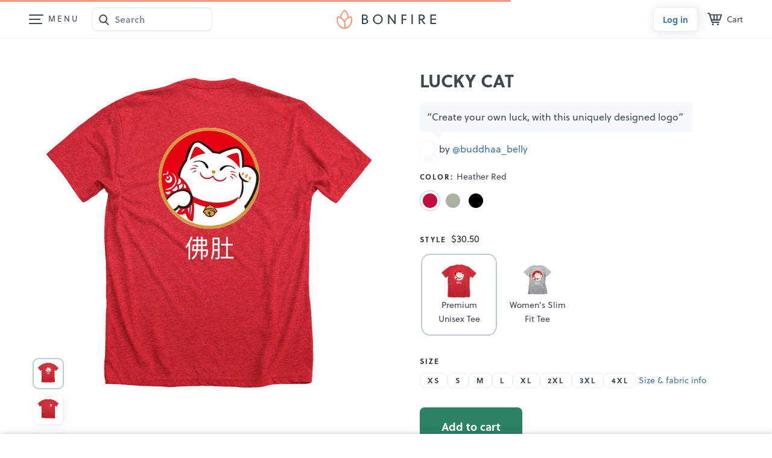

--- FILE ---
content_type: application/javascript
request_url: https://www.bonfire.com/app/start/preview/preview-service-ba8544553d.js
body_size: 5872
content:
!function(){"use strict";function e(e,a,n,t,i,r,o,c){function d(){r.initialize({key:o.RECAPTCHA_KEY})}function l(e,a){var n={slug:e.url};e.campaign.organization&&(n.nonprofitEin=e.campaign.organization.ein,"CHAPTER"==e.campaign.organization.type&&(n.nonprofitChapter=e.campaign.organization.id)),m.Campaign.save({id:e.campaign.id},n,function(){e.campaign.slug=e.url,e.oldUrl=e.url,e.loading.flag=!1,a()},function(){})}function u(e,a){if(e&&e.url){var n=e.url;n.$setValidity("reserved",!0);var r=t.get();a.url?m.Campaign.checkSlug({slug:a.url}).$promise.then(function(e){if(e&&e.isAvailable){for(var t in r){var o=r[t].url?r[t].url.split("/"):[];if(""===o[0]&&o[1]===a.url)return a.checkingURL=!1,n.$setValidity("reserved",!1),void i(function(){document.getElementsByName("url")[0].focus()})}a.checkingURL=!1,n.$setValidity("reserved",!0),i(function(){document.getElementsByName("url")[0].focus()})}else a.checkingURL=!1,n.$setValidity("reserved",!1),i(function(){document.getElementsByName("url")[0].focus()})},function(){a.checkingURL=!1,n.$setValidity("reserved",!1),i(function(){document.getElementsByName("url")[0].focus()})})["finally"](function(){n.$error.reserved&&(a.slugErrorMessage="URL is already in use, please try another one.")}):(a.checkingURL=!1,i(function(){document.getElementsByName("url")[0].focus()}))}}function s(e,a){return!e||e&&e.trim().length<3?(a.slugErrorMessage="Please enter at least 3 characters.",!1):!a.slugPattern.test(e)&&e.trim().length>=3?(a.slugErrorMessage="The URL can only contain letters (a-z), numbers (0-9) and hyphens (-).",!1):(a.slugErrorMessage="",!0)}function g(e,a){s(a.url,a)&&a.oldUrl!==a.url&&(a.checkingURL=!0,p++,i(function(){if(p--,0==p){var n=!!a.url&&a.url.length>=3;if(e.url.$setValidity("minLength",n),!n)return;a.checkSlugForStateUrls(e,a)}},500))}var m=this;d(),this.Campaign=e("/rest/campaign/:id/",{id:"@id"},{launch:{url:"/rest/campaign/:id/launch/",method:"PATCH"},save:{method:"PATCH",url:"/rest/campaign/:id/v2/"},checkSlug:{url:"/rest/campaign/check-slug/:slug/",method:"GET",params:{slug:"@slug"}}}),m.Batch=e(null,{id:"@id"},{setFeaturedProduct:{method:"PATCH",url:"/rest/batch/:id/featured-product/"}}),m.CampaignFeaturedProduct=e(null,{id:"@id",campaignId:"@campaignId",productTypeId:"@productTypeId"},{setCampaignFeaturedProduct:{method:"POST",url:"/rest/campaign/:id/campaign-featured-item-style/"},deleteCampaignFeaturedProduct:{method:"DELETE",url:"/rest/campaign-featured-item-style/:campaignId/product-type/:productTypeId/"}}),this.removeParagraphs=function(e){var a=e.replace(/<p>/g,"");return a=a.replace(/<\/p>/g,"<br>")},this.addParagraphs=function(e){for(var a=e.split("<br>"),n="",t=0;t<a.length;t++)n+=a[t].trim()?"<p>"+a[t]+"</p>":"<br>";return n},this.getEditorToolbar=function(){return window.bfFocusEditor=function(){var e=$(".wysihtml5-sandbox")[0],a=e.contentDocument||e.contentWindow.document;a.getElementsByTagName("body")[0].focus()},window.bfAddLink=function(){bfFocusEditor();var e=window.prompt("Please enter a URL to insert","http://");e&&$("#camp-desc-text").data("wysihtml5").editor.composer.commands.exec("insertHTML","<a href='"+e+"' target='_blank'>"+e+"</a>")},{bold:function(e){return"<li><a class='sw-EditorBtn' data-wysihtml5-command='bold' data-wysihtml5-command-value='&hellip;' onClick='bfFocusEditor()' tabIndex='-1'><img class='sw-EditorImg' src='/images/icons/editor-bold.svg' /></a></li>"},italic:function(e){return"<li><a class='sw-EditorBtn' data-wysihtml5-command='italic' data-wysihtml5-command-value='&hellip;' onClick='bfFocusEditor()' tabIndex='-1'><img class='sw-EditorImg' src='/images/icons/editor-italic.svg' /></a></li>"},underline:function(e){return"<li><a class='sw-EditorBtn' data-wysihtml5-command='underline' data-wysihtml5-command-value='&hellip; onClick='bfFocusEditor()' tabIndex'-1'><img class='sw-EditorImg' src='/images/icons/editor-underline.svg' /></a></li>"},slink:function(e){return"<li><a class='sw-EditorBtn' data-wysihtml5-command='createLink' onClick='bfAddLink()' tabIndex='-1'><img class='sw-EditorImg' src='/images/icons/editor-link.svg' /></a></li>"}}},this.correctUrl=function(e){var a;return e&&(e=e.replace(/m\.youtube/gi,"www.youtube"),a=e.toLowerCase(),a.indexOf("youtube.com")>=0&&0!==a.indexOf("https://")?e=a.indexOf("http://")>=0?e.replace("http://","https://"):"https://"+e:0!==a.indexOf("http://")&&0!==a.indexOf("https://")&&(e="http://"+e)),e},this.openCannotLaunchTiltifyCampaignModal=function(e){var n=a.open({templateUrl:"../app/start/preview/cannot-launch-tiltify-modal-cb8ace81aa.html",windowClass:"sw-ModalWide",size:"Medium",controllerAs:"vm",controller:["$uibModalInstance",function(a){function n(){a.close()}function i(){n(),t.go("base.start-campaign.wizard",{id:r.campaign.id})}var r=this;r.campaign=e,r.close=n,r.goToStep1=i}]});return n.result},this.openLaunchMyCampaignModal=function(e,n){return a.open({templateUrl:"../app/start/preview/launch-my-campaign-modal-f4f03c6229.html",windowClass:"sw-ModalWide",size:"Medium",backdrop:"static",keyboard:!1,controller:["$uibModalInstance","$state","$q","campaign","StaticPageModalService","PreviewService","UserService","$filter","AnalyticsService","serverDate","DetailsService","StoreService","$cookies","isFirstCampaignForUser","isFirstCampaignLaunchForUser","FundraiserService","CampaignService",function(e,t,i,c,d,s,m,p,h,f,v,S,D,y,L,T,w){function b(){if(R.campaign.fundraiser&&R.campaign.fundraiser.signupEnd){var e=new Date(R.campaign.fundraiser.signupEnd),a=Math.min(parseInt((e.getTime()-(new Date).getTime())/864e5),21);R.maxBatchDuration=a,R.batchDuration<a&&(R.batchDuration=a)}else R.maxBatchDuration=null}function E(){R.isStoreOnboarding=localStorage.getItem("store_onboarding_campaign"),b(),R.isLaunchModalShown=!0,(R.storesInfo.personalStore&&R.storesInfo.personalStore.id&&!R.storesInfo.orgStore||R.storesInfo.orgStore&&R.storesInfo.orgStore.id&&(!R.storesInfo.personalStore||!R.storesInfo.personalStore.id))&&(R.hideToggle=R.editAddToStore=!0),R.storesInfo.personalStore&&R.storesInfo.personalStore.id||R.storesInfo.orgStore||(R.showAddToStore=!1),"orgStore"==localStorage.getItem("store_onboarding_campaign_store")?R.addToOrgStore=!0:R.addToPersonalStore=!0}function C(e){if(e&&!(e.campaignsCount+1>e.campaignLimit)){var a={campaignUpdates:[]};a.campaignUpdates.push({campaignId:R.campaign.id});for(var n=0;n<e.campaigns.length;n++)a.campaignUpdates.push({campaignId:e.campaigns[n].campaign.id});S.Store.updateCampaigns({slugOrId:e.id},a).$promise.then(function(e){},function(e){})}}function A(d){function l(e){return c.customImages.length<e}var u=i.defer();R.loading.busyPromise=u.promise,R.loading.flag=!0,R.submitError=!1,R.addToPersonalStore&&n.personalStore.id&&S.Store.getStoreDetails({uuidOrSlug:n.personalStore.id}).$promise.then(function(e){C(e)}),R.addToOrgStore&&n.orgStore&&S.Store.getStoreDetails({uuidOrSlug:n.orgStore.id}).$promise.then(function(e){C(e)});var g=o.RECAPTCHA_KEY?r.execute({action:"campaign_launch"}):i.resolve();g.then(function(i){d.$valid?s.Campaign.launch({id:R.campaign.id},{tos:R.termsAccepted,token:i},function(a){function i(e){var n={eventCategory:"Campaign",eventAction:"campaign_launch",eventLabel:a.shareUrl,has_connected_fundraiser:e,product_group:a.productGroup.name,product_catalog:a.featuredProductTypeTier,seller_type:m.user&&m.user.sellerType,campaign_type:h.getCampaignTypeForAnalytics(a),campaign_batch_type:a.campaignType,batch_launch_type:a.currentBatch.batchType,batch_length:a.currentBatch.duration,initial_shipping_option:a.groupShippingType,is_partial_giving_camp:a.partialGiving,seller_photo_uploaded:l(null!=a.customImages?a.customImages.length:0),number_seller_photos:null!=a.customImages?a.customImages.length:0,is_custom_image_featured:null!=a.customImages&&w.isCustomImageFeaturedForCampaign(a.customImages)};h.logEvent("campaign_launch",["googleanalytics","bing","facebook","pinterest","unbounce"],n),h.logEvent("campaign_launch_client",["heapclientside","tatariclientside"],n),R.firstCampaignLaunchForUser&&h.logEvent("first_campaign_launch",["heapclientside","tatariclientside"],n)}R.isLaunchModalShown=!1,D.get("userIsInvitee")&&D.remove("userIsInvitee"),w.getGoFundMe(c.id).then(function(e){i(e.data&&e.data.fundraiser?!0:!1)})["catch"](function(e){console.error(e),i(!1)}),T.removeTeam(),R.isStoreOnboarding?("orgStore"==localStorage.getItem("store_onboarding_campaign_store")?t.go("base.store",{slug:n.orgStore.slug}):t.go("base.store",{slug:n.personalStore.slug}),localStorage.removeItem("store_onboarding_campaign"),localStorage.removeItem("store_onboarding_campaign_store"),localStorage.setItem("store_next_steps_modal","true"),localStorage.setItem("store_onboarding_show_campaign_toast","true")):t.go("base.campaign",{slug:c.slug,modal:e})},function(e){if(409==e.status&&"ERR_PRICE_REVIEW_NEEDED"==e.data)a.open({templateUrl:"../app/start/review-pricing-modal-762859a90e.html",size:"Medium",resolve:{campaignId:[function(){return R.campaign.id}]},windowClass:"sw-ModalWide",controller:["$uibModalInstance","campaignId",function(e,a){var n=this;n.close=function(){t.go("base.start-campaign.goal-pricing",{id:a})}}],controllerAs:"vm"});else{if(u.reject(),R.loading.flag=!1,"Organization does not exist in Change"===(e.data.errors||[])[0])return void(R.orgPaymentError=!0);R.submitError=!0}}):(u.reject(),R.loading.flag=!1)})}function I(){R.editUrl=!1,R.url=R.campaign.slug}function M(){R.loading.flag||e.close()}function U(){d.openStaticPageModal("terms-conditions")}function _(){d.openStaticPageModal("privacy-policy")}function B(){e.close(),t.go("base.start-campaign.details",{id:R.campaign.id})}function P(e){var a=new Date(R.serverDate),n=new Date(R.serverDate);return n.setDate(a.getDate()+(e||R.campaignDefaultDuration)-1),p("engDateSuffix")(n,"removeYear")}function $(){v.Batch.update({id:R.campaign.currentBatch.id},{duration:R.campaign.currentBatch.duration}).$promise.then(function(e){R.campaign.currentBatch.anticipatedOrderArrivalDate=e.anticipatedOrderArrivalDate,R.campaign.currentBatch.anticipatedOrderArrivalDateEnd=e.anticipatedOrderArrivalDateEnd,R.campaign.currentBatch.end=e.end,b()},function(e){console.log(e)})}function O(){var e={enableSmartLaunchAfterLaunch:R.campaign.enableSmartLaunchAfterLaunch};R.campaign.organization&&(e.nonprofitEin=R.campaign.organization.ein,"CHAPTER"==R.campaign.organization.type&&(e.nonprofitChapter=R.campaign.organization.id)),v.Campaign.patch({id:R.campaign.id},e).$promise["catch"](function(e){console.log(e)})}function z(){var e={notifyOldBuyers:!!R.campaign.notifyOldBuyers};R.campaign.organization&&(e.nonprofitEin=R.campaign.organization.ein,"CHAPTER"==R.campaign.organization.type&&(e.nonprofitChapter=R.campaign.organization.id)),v.Campaign.patch({id:R.campaign.id},e).$promise["catch"](function(e){console.log(e)})}function k(){R.oldDuration=R.campaign.currentBatch.duration,R.editDuration=!0}function F(){R.campaign.currentBatch.duration=R.oldDuration,R.editDuration=!1}function x(){R.oldDuration=R.campaign.currentBatch.duration,R.editDuration=!1}var R=this;R.campaign=c,R.storesInfo=n,R.termsAccepted=!1,R.serverDate=f,R.submitError=!1,R.orgPaymentError=!1,R.loading={busyPromise:null,flag:!1},R.campaignDefaultDuration=15,R.editUrl=!1,R.url=c.slug,R.oldUrl=R.url,R.slugPattern=/^[a-z0-9-]+$/,R.typingTimeout=null,R.editDuration=!1,R.firstCampaign=void 0!==y&&void 0!==y.data&&y.data,R.firstCampaignLaunchForUser=void 0!==L&&void 0!==L.data&&L.data,R.openTermsModal=U,R.openPrivacyModal=_,R.goToEdit=B,R.launch=A,R.cancel=M,R.campaignEndDate=P,R.slugChange=g,R.checkSlugForStateUrls=u,R.saveUrl=l,R.closeEditUrl=I,R.durationChanged=$,R.smartLaunchChanged=O,R.notifyOldBuyersChanged=z,R.addCampaignStore=C,R.isLaunchModalShown=!1,R.cancelEditDuration=F,R.editDurationForLaunch=k,R.applyDurationChange=x,R.oldDuration=null,R.tiltifyTermsAccepted=R.campaign.printMinimum<0,R.showAddToStore=!0,R.hideToggle=!1,R.editAddToStore=!1,R.addToPersonalStore=!1,R.addToOrgStore=!1,E()}],controllerAs:"vm",resolve:{campaign:function(){return e},serverDate:["ServerTimeService",function(e){return e.getTime()}],loadDetailsService:["$ocLazyLoad",function(e){return e.load("../app/start/details/details-service-33cb168afb.js")}],isFirstCampaignForUser:["$http","UserService",function(e,a){var n=a.getUser();return!!n&&e({method:"GET",url:"/rest/user/"+n.id+"/is-campaign-first/"})}],isFirstCampaignLaunchForUser:["$http","UserService",function(e,a){return!!a.getUser()&&e({method:"GET",url:"/rest/user/is-first-campaign-launch/"})}]}})},this.openAddWebLinkModal=function(e,t){var i=a.open({templateUrl:"../app/start/preview/add-web-link-modal-64879e4391.html",windowClass:"sw-ModalWide",size:"Medium",controllerAs:"vm",controller:["$uibModalInstance",function(a){var i=this;i.type=t,i.field="link"==i.type?"externalWebsiteUrl":"videoUrl",i.url=e[i.field],i.close=function(){a.dismiss()},i.correctUrl=function(){i.url=m.correctUrl(i.url)},i.save=function(){var t=n.defer(),r=i.url,o={};return o[i.field]=r,m.Campaign.save({id:e.id},o,function(n){e[i.field]=n[i.field],"videoUrl"==i.field&&(e.videoUrlEmbed=n.videoEmbedCode),a.close(e)},function(){t.reject()}),t.promise}}]});return i.result},this.openEditCampaignURLModal=function(e){var n=a.open({templateUrl:"../app/start/preview/edit-campaign-url-modal-344395b1e7.html",windowClass:"sw-ModalWide",size:"Medium",controllerAs:"vm",controller:["$uibModalInstance",function(a){function n(e){a.close(e)}function t(){n(!0)}var i=this;i.campaign=e,i.url=e.slug,i.oldUrl=i.url,i.slugPattern=/^[a-z0-9-]+$/,i.typingTimeout=null,i.loading={flag:!1},i.save=l,i.closeAfterSave=t,i.close=n,i.slugChange=g,i.checkSlugForStateUrls=u}]});return n.result},this.openScheduleLaunchModal=function(e,n){var t=a.open({templateUrl:"../app/campaign/schedule-campaign-launch-modal-877793f2c9.html",windowClass:"sw-ModalWide",size:"Medium",backdrop:"static",keyboard:!1,controller:["$uibModalInstance","$state","$q","campaign","StaticPageModalService","PreviewService","UserService","$filter","serverDate","DetailsService","StoreService","$cookies","CampaignService","$scope",function(e,i,r,o,c,d,s,m,p,h,f,v,S,D){function y(){if(N.campaign.fundraiser&&N.campaign.fundraiser.signupEnd){var e=new Date(N.campaign.fundraiser.signupEnd),a=Math.min(parseInt((e.getTime()-(new Date).getTime())/864e5),21);N.maxBatchDuration=a,N.batchDuration<a&&(N.batchDuration=a)}else N.maxBatchDuration=null}function L(){for(var e=0;e<48;e++){var a=moment(N.serverDate).startOf("day").add(30*e,"minutes"),n=moment(N.serverDate),t=moment(N.serverDate).add(1,"days").startOf("day"),i=moment(N.scheduledLaunchDate);n.isBefore(a)&&i.isBefore(t)&&N.scheduledAvailableTimes.push(moment.utc().startOf("day").add(30*e,"minutes").format("hh:mm A")),(i.isAfter(t)||i.isSame(t))&&N.scheduledAvailableTimes.push(moment.utc().startOf("day").add(30*e,"minutes").format("hh:mm A"))}N.scheduledAvailableTimes.indexOf(N.scheduledLaunchTime)==-1&&(N.scheduledLaunchTime=N.scheduledAvailableTimes[0])}function T(){U(),N.isScheduleLaunchModalShown=!0,N.dateOptions={showWeeks:!1,minDate:new Date},L(),N.scheduledLaunchStoresInfo&&((N.scheduledLaunchStoresInfo.personalStore&&N.scheduledLaunchStoresInfo.personalStore.id&&!N.scheduledLaunchStoresInfo.orgStore||N.scheduledLaunchStoresInfo.orgStore&&N.scheduledLaunchStoresInfo.orgStore.id&&!N.scheduledLaunchStoresInfo.personalStore.id)&&(N.hideToggle=!0,N.editAddToStore=!0),N.scheduledLaunchStoresInfo.personalStore.id||N.scheduledLaunchStoresInfo.orgStore||(N.showAddToStore=!1)),(N.addToPersonalStore||N.addToOrgStore)&&N.campaign.scheduledLaunch.id&&(N.editAddToStore=!0),"orgStore"==localStorage.getItem("store_onboarding_campaign_store")?N.addToOrgStore=!0:N.addToPersonalStore=!0}function w(e){var a=r.defer();N.loading.busyPromise=a.promise,N.loading.flag=!0,N.scheduledSubmitError=!1,N.combineDateAndTime(),e.$valid?S.ScheduleCampaignLaunch.schedule({campaignId:N.campaign.id},{launchDate:m("date")(N.scheduledLaunchDate,"yyyy-MM-dd HH:mm:ss"),addToPersonalStore:N.addToPersonalStore,addToOrgStore:N.addToOrgStore,notifyPreviousBuyers:N.scheduledLaunchNotifyPreviousBuyers},function(e){N.isScheduleLaunchModalShown=!1,N.campaign.scheduledLaunch=e,N.loading.flag=!1,N.cancel(),N.successScheduleCampaignLaunchModal()},function(e){a.reject(),N.loading.flag=!1,N.scheduledSubmitError=!0}):(a.reject(),N.loading.flag=!1)}function b(){N.editScheduledLaunchUrl=!1,N.url=N.campaign.slug}function E(){N.originalArrivalDate&&N.originalArrivalDateEnd&&(N.campaign.currentBatch.anticipatedOrderArrivalDate=N.originalArrivalDate,N.campaign.currentBatch.anticipatedOrderArrivalDateEnd=N.originalArrivalDateEnd),N.loading.flag||e.close()}function C(){c.openStaticPageModal("terms-conditions")}function A(){c.openStaticPageModal("privacy-policy")}function I(){e.close(),i.go("base.start-campaign.details",{id:N.campaign.id})}function M(e){var a=new Date(N.scheduledLaunchDate),n=new Date(N.scheduledLaunchDate);return n.setDate(a.getDate()+(e||N.campaignDefaultDuration)-1),m("engDateSuffix")(n,"removeYear")}function U(){h.Batch.update({id:N.campaign.currentBatch.id},{duration:N.campaign.currentBatch.duration}).$promise.then(function(e){var a=new Date(e.anticipatedOrderArrivalDate),n=new Date(e.anticipatedOrderArrivalDateEnd),t=e.end?new Date(e.end):null,i=new Date(N.scheduledLaunchDate),r=Math.ceil(parseFloat((i.getTime()-(new Date).getTime())/864e5));a=a.setDate(a.getDate()+r),n=n.setDate(n.getDate()+r),t&&t.setDate(t.getDate()+r),N.campaign.currentBatch.anticipatedOrderArrivalDate=a,N.campaign.currentBatch.anticipatedOrderArrivalDateEnd=n,t&&(N.campaign.currentBatch.end=t),y()},function(e){console.log(e)})}function _(){var e={enableSmartLaunchAfterLaunch:N.campaign.enableSmartLaunchAfterLaunch};N.campaign.organization&&(e.nonprofitEin=N.campaign.organization.ein,"CHAPTER"==N.campaign.organization.type&&(e.nonprofitChapter=N.campaign.organization.id)),h.Campaign.patch({id:N.campaign.id},e).$promise["catch"](function(e){console.log(e)})}function B(){var e={notifyOldBuyers:!!N.scheduledLaunchNotifyPreviousBuyers};N.campaign.organization&&(e.nonprofitEin=N.campaign.organization.ein,"CHAPTER"==N.campaign.organization.type&&(e.nonprofitChapter=N.campaign.organization.id)),h.Campaign.patch({id:N.campaign.id},e).$promise["catch"](function(e){console.log(e)})}function P(){a.open({templateUrl:"../app/campaign/cancel-scheduled-launch-modal-dc2e3fe753.html",windowClass:"sw-ModalWide",size:"Medium",controllerAs:"vm",controller:["$uibModalInstance",function(e){var a=this;a.campaign=o,a.close=function(){e.dismiss()},a.save=function(){S.ScheduleCampaignLaunch.cancelScheduledLaunch({campaignId:a.campaign.id},function(e){a.isScheduleLaunchModalShown=!1,a.campaign.scheduledLaunch.scheduled=!1,a.campaign.status="DRAFT",a.close(),t.close()},function(e){console.log(e)})}}]})}function $(){a.open({templateUrl:"../app/campaign/success-scheduled-launch-modal-984a57e9ad.html",windowClass:"sw-ModalWide",size:"Medium",controllerAs:"vm",controller:["$uibModalInstance",function(e){var a=this;a.campaign=o,a.close=function(){e.dismiss()},a.save=function(){e.close(),i.go("base.my-account.overview")}}]})}function O(){N.editScheduledLaunchDate=!0;var e=moment(N.campaign.scheduledLaunch.launchDate).format("hh:mm A");N.scheduledLaunchTime=e}function z(){N.editScheduledLaunchDate=!1}function k(){F(),N.campaign.scheduledLaunch.launchDate=N.scheduledLaunchDate,N.editScheduledLaunchDate=!1}function F(){var e=moment(N.scheduledLaunchTime,["h:mm A"]).format("HH:mm"),a=N.scheduledLaunchDate.getFullYear(),n=N.scheduledLaunchDate.getMonth()+1,t=N.scheduledLaunchDate.getDate(),i=""+a+"-"+n+"-"+t,r=new Date(i+" "+e);N.scheduledLaunchDate=r}function x(){N.oldDuration=N.campaign.currentBatch.duration,N.editDuration=!0}function R(){N.campaign.currentBatch.duration=N.oldDuration,N.editDuration=!1}function H(){N.oldDuration=N.campaign.currentBatch.duration,N.editDuration=!1}function W(e,a){var n=moment(e),t=moment(N.campaign.currentBatch.anticipatedOrderArrivalDate),i=moment(N.campaign.currentBatch.anticipatedOrderArrivalDateEnd),r=moment.duration(n.diff(moment(a)));t.add(r),i.add(r),N.campaign.currentBatch.anticipatedOrderArrivalDate=t.toDate(),N.campaign.currentBatch.anticipatedOrderArrivalDateEnd=i.toDate()}var N=this;N.campaign=o,N.scheduledLaunchNotifyPreviousBuyers=null==N.campaign.scheduledLaunch.id||N.campaign.scheduledLaunch.notifyPreviousBuyers,N.scheduledLaunchStoresInfo=n,N.scheduledLaunchDate=null!=N.campaign.scheduledLaunch.launchDate?new Date(N.campaign.scheduledLaunch.launchDate):new Date,N.scheduledDateIsOpen=!1,N.termsAccepted=!1,N.loading={busyPromise:null,flag:!1},N.notifyScheduledLaunchOldBuyersChanged=B,N.isScheduleLaunchModalShown=!1,N.saveUrl=l,N.closeScheduledLaunchEditUrl=b,N.openTermsModal=C,N.openPrivacyModal=A,N.goToEdit=I,N.serverDate=p,N.editScheduledLaunchUrl=!1,N.editScheduledLaunchDate=!1,N.schedule=w,N.cancel=E,N.campaignDefaultDuration=15,N.url=o.slug,N.oldUrl=N.url,N.slugPattern=/^[a-z0-9-]+$/,N.typingTimeout=null,N.editDuration=!1,N.campaignEndDate=M,N.slugChange=g,N.checkSlugForStateUrls=u,N.durationChanged=U,N.smartLaunchChanged=_,N.cancelScheduledLaunch=P,N.successScheduleCampaignLaunchModal=$,N.editLaunchDate=O,N.closeEditLaunchDate=z,N.changeLaunchDate=k,N.scheduledAvailableTimes=[],N.combineDateAndTime=F,N.cancelEditDuration=R,N.editDurationForSchedule=x,N.applyDurationChange=H,N.oldDuration=null,N.tiltifyTermsAccepted=N.campaign.printMinimum<0,N.durationChangeTimeout,N.showAddToStore=!0,N.hideToggle=!1,N.editAddToStore=!1,N.addToPersonalStore=!!N.campaign.scheduledLaunch.id&&N.campaign.scheduledLaunch.addToStore,N.addToOrgStore=!!N.campaign.scheduledLaunch.id&&N.campaign.scheduledLaunch.addToOrgStore,N.originalArrivalDate=new Date(N.campaign.currentBatch.anticipatedOrderArrivalDate),N.originalArrivalDateEnd=new Date(N.campaign.currentBatch.anticipatedOrderArrivalDateEnd),T(),D.$watch("vm.campaign.currentBatch.duration",function(e,a){e!=a&&(N.durationChangeTimeout&&clearTimeout(N.durationChangeTimeout),N.durationChangeTimeout=setTimeout(function(){U()},200))}),D.$watch("vm.scheduledLaunchDate",function(e,a){e!=a&&(N.scheduledAvailableTimes=[],L(),W(e,a))})}],controllerAs:"vm",resolve:{campaign:function(){return e},serverDate:["ServerTimeService",function(e){return e.getTime()}],loadDetailsService:["$ocLazyLoad",function(e){return e.load("../app/start/details/details-service-33cb168afb.js")}]}})};var p=0}angular.module("app.start.preview").service("PreviewService",e),e.$inject=["$resource","$uibModal","$q","$state","$timeout","gRecaptcha","CONFIG","UtilsService"]}();

--- FILE ---
content_type: application/javascript;charset=utf-8
request_url: https://t.contentsquare.net/uxa/8b3d237c379e2.js
body_size: 124626
content:
//15.169.0-es2019 2026-01-23T12:11:12.659Z (8b3d237c379e2)
var CS_CONF={"collectionEnabled":true,"projectId":300128,"status":1,"hostnames":[""],"crossDomainTracking":0,"crossDomainSingleIframeTracking":0,"consentRequired":0,"allowSubdomains":1,"visitorCookieTimeout":34164000000,"sampleRate":100,"replayRecordingRate":100,"validationRate":10,"lastTrackingDraw":1754565341,"trackerDomain":"c.contentsquare.net","recordingDomain":"r.contentsquare.net","useMalkaPipeline":1,"ed":"l.contentsquare.net/log/web","eMerchandisingEnabled":0,"mouseMoveHeatmapEnabled":1,"jsErrorsEnabled":1,"customErrorsEnabled":0,"jsCustomErrorsEnabled":0,"apiErrorsEnabled":1,"customHashIdEnabled":0,"recordingEncryptionEnabled":0,"recordingEncryptionPublicKey":null,"recordingEncryptionPublicKeyId":0,"secureCookiesEnabled":0,"triggerSessionReplayEnabled":0,"triggerSessionReplayRegex":null,"dynamicIdRegex":null,"whitelistedAttributes":null,"replayRecordingUnmaskedUrlRegex":null,"replayRecordingUnmaskedUrlRegexRules":[],"replayRecordingMaskedUrlRegexRules":[],"replayRecordingMaskedUrlRegex":null,"anonymisationMethod":null,"anonymizeDigits":null,"tagDeploymentMode":"CONTENTSQUARE","experimental":null,"iframesTracking":0,"textVisibilityEnabled":0,"cookielessTrackingEnabled":0,"malkaUrlEnabled":0,"malkaEtrEnabled":0,"pathComputationRules":{},"asyncSerializerEnabled":1,"pendingInactivityTimeout":5000,"accessibilityEnabled":0,"uxaDomain":"app.contentsquare.com","webviewsTrackingEnabled":0,"useStaticResourceManager":1,"performanceTimingOptions":{"withResource":false,"withNavigation":false},"replayConsentRequiredForSession":0,"eventsApiEnabled":0,"clickedElementTextEnabled":1,"collectHierarchy":0,"collectSubmit":0,"collectTargetText":1,"tagVerificationDomain":"tcvsapi.contentsquare.com","apiErrors":{"collectStandardHeaders":0,"collectionRules":[]},"displayAdOptions":null,"taskSchedulerOptions":{"enabled":1},"malkaQuotaServiceDomain":"q-aus1.contentsquare.net","malkaRecordingDomain":"k-aus1.contentsquare.net","staticResourceManagerDomain":"srm.bf.contentsquare.net","voc":{"siteId":null,"enabled":0},"dynamicConfDomain":"t.contentsquare.net/settings","heapEnvironment":{"env_id":"1259648123","heap_tag_status":"heap_sideloads_cs"},"implementations":[{"template":{"name":"BlockAllowListForSr","args":{"type":"allow","urls":"www.bonfire.com/checkouts,www.bonfire.com/cart2,www.bonfire.com/buy"}},"triggers":[{"name":"BeforePageView","args":{"pageviewTypes":["natural","artificial"]}}]}],"startMode":1};
(()=>{var Zu=Object.defineProperty;var td=(s,r,t)=>r in s?Zu(s,r,{enumerable:!0,configurable:!0,writable:!0,value:t}):s[r]=t;var be=(s,r,t)=>td(s,typeof r!="symbol"?r+"":r,t);var Ee={};Ee.d=(s,r)=>{for(var t in r)Ee.o(r,t)&&!Ee.o(s,t)&&Object.defineProperty(s,t,{enumerable:!0,get:r[t]})};Ee.g=function(){if(typeof globalThis=="object")return globalThis;try{return this||new Function("return this")()}catch{if(typeof window=="object")return window}}();Ee.o=(s,r)=>Object.prototype.hasOwnProperty.call(s,r);Ee.r=s=>{typeof Symbol!="undefined"&&Symbol.toStringTag&&Object.defineProperty(s,Symbol.toStringTag,{value:"Module"}),Object.defineProperty(s,"__esModule",{value:!0})};var vo={};Ee.r(vo);Ee.d(vo,{getRequestParameters:()=>Kg});function ks(s,r){let t;return window.Zone&&typeof window.Zone.__symbol__=="function"&&(t=s[window.Zone.__symbol__(r)]),t!=null?t:s[r]}var ft=(()=>{let s;return function(r){r.debug="debug",r.warn="warn",r.implementation="implementation",r.error="error",r.critical="critical"}(s||(s={})),s})();function wt(s){return X(s)&&(typeof s=="number"||s instanceof Number)&&!isNaN(s)}function Cs(s){return s===parseInt(s,10)}function R(s){return X(s)&&(typeof s=="string"||s instanceof csString)}function wr(s){return typeof s=="boolean"}function Is(s){return typeof s=="object"}function X(s){return typeof s!="undefined"}function yt(s){return X(s)&&s!==null}function K(s){return typeof s=="object"&&s!==null}function ed(s,r,t){return Cs(s)&&s>=r&&s<=t}function Vn(s){for(let r in s)return!1;return!0}function ve(s){return typeof s=="function"}function hs(s){return s instanceof Element}function ke(s){return s instanceof Error}function So(s){let r=s.length;for(let t=0;t<r;t++)switch(csString.prototype.charCodeAt.call(s,t)){case 9:case 10:case 11:case 12:case 13:case 32:case 160:continue;default:return!1}return!0}var tn={[ft.debug]:0,[ft.warn]:1,[ft.implementation]:1,[ft.error]:2,[ft.critical]:3},at={debug(...s){},warn(...s){},implementation(...s){},error(...s){},critical(...s){},isPerfLoggingActive(){return!1}};function sd(s){at=s}var N=s=>(r,t,e)=>{let i=(t==null?void 0:t.toString())||"",n=s||`${r.constructor&&r.constructor.name}.${i}`;if(e){let o=e.value;e.value=function(...c){return us(n,o.bind(this))(...c)}}};function us(s,r){return function(...t){try{let e=r.apply(this,t);return X(self.Promise)&&e instanceof self.Promise?e.then(i=>i,i=>at.error(ke(i)?i:new Error(i),s)):e}catch(e){try{at.error(ke(e)?e:new Error(e),s)}catch{}}}}function st(s,r,t,e){var i=arguments.length,n=i<3?r:e===null?e=Object.getOwnPropertyDescriptor(r,t):e,o;if(typeof Reflect=="object"&&typeof Reflect.decorate=="function")n=Reflect.decorate(s,r,t,e);else for(var c=s.length-1;c>=0;c--)(o=s[c])&&(n=(i<3?o(n):i>3?o(r,t,n):o(r,t))||n);return i>3&&n&&Object.defineProperty(r,t,n),n}var ki=typeof window=="undefined";function id(){return typeof globalThis!="undefined"?globalThis:typeof window!="undefined"?window:typeof Ee.g!="undefined"?Ee.g:typeof process!="undefined"?process:Function("return this")()}var it=id();function _o(s){let r=new ArrayBuffer(s.length),t=new Uint8Array(r);for(let e=0,i=s.length;e<i;e+=1)t[e]=csString.prototype.charCodeAt.call(s,e);return r}function ba(s){let r=new Uint8Array(s),t="";for(let e=0;e<r.byteLength;e+=1)t+=csString.fromCodePoint(r[e]);return t}function Yc(s){let r=it.atob(s);return _o(r)}function Un(s){let r=csArray.from(new Uint8Array(s));return csArray.prototype.join.call(csArray.prototype.map.call(r,t=>csString.prototype.padStart.call(t.toString(16),2,"0")),"")}function Ra(s){let r=csString.prototype.indexOf.call(s,";base64,")!==-1,t=csString.prototype.indexOf.call(s,","),e=r?[csString.prototype.substring.call(s,0,t-7),csString.prototype.substring.call(s,t+1)]:[csString.prototype.substring.call(s,0,t),csString.prototype.substring.call(s,t+1)];if(!r&&/^%3Csvg/i.test(e[1]))try{e[1]=decodeURIComponent(e[1])}catch(o){at.warn(`${o}, calling decodeURIComponent on: ${e[1]}`)}let n=r?Yc(e[1]):_o(e[1]);return new Blob([n],{type:csString.prototype.replace.call(e[0],"data:","")})}var Xc=typeof performance!="undefined"&&!!performance.now,Ca=Xc?()=>performance.now():()=>csDate.now(),rd=(()=>{var s,r;return Xc?(r=(s=performance.timing)===null||s===void 0?void 0:s.navigationStart)!==null&&r!==void 0?r:Math.floor(performance.timeOrigin):0})(),wo=34164e6,M={now(){return Math.round(Ca()+rd)},elapsed(){return Ca()}};function Ia(){return Math.floor(M.now()/1e3)}function Kc(){return typeof it.Promise=="function"}function nd(){var s;return typeof crypto!="undefined"&&ve((s=crypto.subtle)===null||s===void 0?void 0:s.digest)}function Pa(){var s,r;return typeof((s=window.navigation)===null||s===void 0?void 0:s.addEventListener)=="function"&&typeof((r=window.navigation)===null||r===void 0?void 0:r.removeEventListener)=="function"}function Ct(s,r){return csString.prototype.lastIndexOf.call(s,r,0)===0}function ei(s,r){return csString.prototype.indexOf.call(s,r,s.length-r.length)!==-1}var od=Number.MAX_SAFE_INTEGER||9007199254740991,Ps={percentage(){return Math.floor(Math.random()*1e4)/100},boolean(s){return this.percentage()<s},integer(s=od){return Math.floor(Math.random()*s)}};function bi(s,r){let t,e,i,n,o,c=null,l=u=>{let p=M.elapsed();if(!u&&c!==null){let m=r-(p-c);if(m>=1){i=it.csSetTimeout(l,m);return}}let y=p-n;i=null,c=null,n=null,o=s.apply(t,[y,...e])},h=function(){if(t=this,e=arguments,n){c=M.elapsed();return}return n=M.elapsed(),i=it.csSetTimeout(l,r),o};return h.flushPending=()=>{i&&(it.csClearTimeout(i),l(!0))},h.cancel=()=>{c=null,n=null,i&&(it.csClearTimeout(i),i=null)},h}var Os=(()=>{class s{static setGlobalService(t){s.globalService=t}constructor(t){this.name=t,this.values={}}reset(){this.values={}}flush(t=""){if(!s.globalService)return!1;let e=this.values,i=Object.keys(e);if(!i.length)return!1;let n=`${t===""?"":`${t}.`}${this.name}`,o=csArray.prototype.map.call(i,c=>({name:n,parameter:c,value:Math.round(e[c])}));return s.globalService.push(o),this.reset(),o.length>0}}return s.globalService=null,st([N()],s.prototype,"flush",null),s})(),It=(()=>{class s extends Os{constructor(t,e=100){super(t),this.YE=e,this.values={},e&&(this.debouncedFlush=bi(()=>this.flush(),this.YE))}count(t,e=1){Os.globalService&&(this.values[t]=(this.values[t]||0)+e,this.debouncedFlush())}}return s})(),cr=(()=>{class s extends Os{constructor(t,e=["max","average","total","count"]){super(t),this.collecting=e,this.values={average:0,count:0,max:0,total:0}}get average(){return this.values.average}get count(){return this.values.count}get max(){return this.values.max}get total(){return this.values.total}flush(t=""){if(this.count===0)return!1;let e=Object.keys(this.values);return csArray.prototype.forEach.call(csArray.prototype.filter.call(e,i=>!csArray.prototype.some.call(this.collecting,n=>i===n)),i=>{delete this.values[i]}),super.flush(t)}push(t){this.values.count++,this.values.total+=t,this.values.max=Math.max(this.values.max,t),this.values.average=this.values.total/this.values.count}reset(){this.values={count:0,total:0,max:0,average:0}}}return s})(),en=(()=>{class s extends Os{constructor(t,e=["max","average","total","count"]){super(t),this.collecting=e}flush(t=""){let e=Object.keys(this.values);return csArray.prototype.forEach.call(csArray.prototype.filter.call(e,i=>!csArray.prototype.some.call(this.collecting,n=>csString.prototype.endsWith.call(i,`.${n}`))),i=>{delete this.values[i]}),super.flush(t)}add(t,e){var i,n,o,c,l,h,u;let p=y=>this.values[`${t}.${y}`];(i=(c=this.values)[l=`${t}.count`])!==null&&i!==void 0||(c[l]=0),(n=(h=this.values)[u=`${t}.total`])!==null&&n!==void 0||(h[u]=0),this.values[`${t}.count`]++,this.values[`${t}.total`]+=e,this.values[`${t}.max`]=Math.max((o=p("max"))!==null&&o!==void 0?o:0,e),this.values[`${t}.average`]=p("total")/p("count")}}return s})(),ad=(()=>{class s extends Os{constructor(){super(...arguments),this.values={}}set(t,e="flags"){var i,n;Os.globalService&&((i=(n=this.values)[e])!==null&&i!==void 0||(n[e]=0),this.values[e]|=t,this.flush())}}return s})(),G={counters:{commandsFromIntegrations:new It("commands-from-integrations"),commandsFromCSTC:new It("commands-from-cstc"),commandsFromIframe:new It("commands-from-iframe"),commandApplied:new It("command-applied"),commandError:new It("command-error"),commandMisuse:new It("command-misuse"),CSTCSnippetUsed:new It("cstc-snippet-used"),redactedPII:new It("redacted-pii"),pageAnonymisation:new It("page-anonymisation"),patchedNativeFunctions:new It("patched-native-functions"),pureWindowState:new It("pure-window-state"),sensitiveElements:new It("sensitive-elements"),cspErrors:new It("csp-errors"),networkRequests:new It("network-requests"),webVitalsErrors:new It("web-vitals-errors"),trackedFeatures:new It("tracked-features"),longTasks:new cr("long-tasks"),errors:new It("errors"),methodPerformance:new en("perf"),transferSize:new cr("transfer-size",["max","average"]),downloadTime:new cr("download-time",["average"]),blockingTime:new cr("blocking-time"),inpContribution:new en("inp-contribution"),tasks:new en("tasks"),availableFeatures:new ad("available-features"),requestTimeouts:new It("request-timeouts")},setService(s){Os.setGlobalService(s)}},xi=(()=>{class s{constructor(){this.na=0}get length(){return this.na}get isEmpty(){return!this.Js}pushAll(t){for(let e=0;e<t.length;e++)this.push(t[e])}push(t){this.na++,this.wn?this.wn=this.wn[1]=[t,void 0]:this.wn=this.Js=[t,void 0]}pop(){if(!this.Js)return null;this.na--;let t=this.Js[0];return this.Js=this.Js[1],this.Js||(this.wn=void 0),t}forEach(t){let e=this.Js;for(;e!=null&&e.length;)t(e[0]),e=e[1]}clear(){this.na=0,this.Js=this.wn=void 0}}return s})(),jn=0,Ao=s=>{jn++,csQueueMicrotask(()=>Ls(()=>{try{s()}finally{jn--}},[Se.MicroTask,"queueMicrotask"]))},Ar=new xi,Tr=new xi;function Gt(s,r="high"){Ar.isEmpty&&Tr.isEmpty&&Jc(cd),r==="high"?Tr.push(Oa(s)):Ar.push(Oa(s))}function Jc(s,r=10){r===0?Ao(s):csQueueMicrotask(()=>Jc(s,r-1))}function cd(){for(;!Tr.isEmpty;)Tr.pop()();for(;!Ar.isEmpty;)Ar.pop()()}async function Qc(s=1){for(let r=0;r<s;r++)await new Promise(t=>Gt(t))}function Oa(s){return function(){try{s.apply(window,arguments)}catch(r){at.critical(r)}}}var vr="null",ss=null,Zc=[],ld=()=>{var s;return ki||!!(!((s=document.body)===null||s===void 0)&&s.getAttribute("data-cs-tag-extension"))};!ki&&ld()&&(window._uxa?_uxa.push(["debugEvents",!0]):window._uxa=[["debugEvents",!0]],ss=new BroadcastChannel("cs-tag"),document.addEventListener("cs.tracking.recordingEvent",s=>{Hn({type:"UXA_EVENT",event:s.detail})}),ss.addEventListener("message",s=>{if(s.data.type==="CONNECT"){if(s.data.sessionId===vr)return;vr=s.data.sessionId,csArray.prototype.forEach.call(Zc,r=>r()),ss==null||ss.postMessage({type:"CONNECTED",sessionId:vr})}}));function hd(s){ki||(vr!==null&&csSetTimeout(s),csSetTimeout(()=>csArray.prototype.push.call(Zc,s)))}function Hn(s){ss==null||ss.postMessage(s)}function Qs(s){var r;let t=(r=s.length)!==null&&r!==void 0?r:0,e=new csArray(t);for(let i=0;i<t;i+=1)e[i]=s[i];return e}function De(s,r){let t=s.length,e=new csArray(t);for(let i=0;i<t;i+=1)e[i]=r(s[i]);return e}function ud(s,r,t){let e=[],i=0;for(let n=0;n<s.length;n+=1){let o=r(s[n]);for(let c=0;c<o.length;c++)t(o[c],i++)}return e}function To(s,r){let t=[];return ud(s,r,e=>csArray.prototype.push.call(t,e)),t}function J(s,r){if(dd(s)){let t=s.length;for(let e=0;e<t;e++)r(s[e],e)}else{let t=0,e=s.next();for(;!e.done;)r(e.value,t++),e=s.next()}}function dd(s){return s.length>=0}function xs(s,r){let t=s.length;for(let e=0;e<t;e++)if(r(s[e],e))return s[e]}function br(s,r){let t=s.length;for(let e=0;e<t;e++)if(r(s[e],e))return!0;return!1}function bo(s,r){let t=s.length;for(let e=0;e<t;e++)if(!r(s[e],e))return!1;return!0}function Ri(s,r){let t=s.length,e=[];for(let i=0;i<t;i+=1){let n=s[i];r(n)&&csArray.prototype.push.call(e,n)}return e}function fd(s,r,t){let e=s.length+r.length+((t==null?void 0:t.length)||0),i=new csArray(e),n=0;for(let o=0;o<s.length;o++)i[n++]=s[o];for(let o=0;o<r.length;o++)i[n++]=r[o];if(!t)return i;for(let o=0;o<t.length;o++)i[n++]=t[o];return i}function Na(s,r){for(let t=0;t<s.length;t++)csArray.prototype.push.call(r,s[t])}function ds(s){let r=s instanceof Map,t=[];return s.forEach((e,i)=>csArray.prototype.push.call(t,r?[i,e]:e)),t}function pd(s){return csArray.isArray(s)&&s.length>0}var Li=(()=>{class s{constructor(t,e=""){this.name=t,this.format=e}}return s})(),Re=(()=>{class s extends Li{constructor(t){super(t,"Value: {count}"),this.count=0}increase(t=1){this.count+=t}decrease(){this.count>0&&this.count--}clear(){this.count=0}getData(){return{count:this.count}}}return s})();var Ma=(()=>{class s extends Li{constructor(t){super(t,"Living intances: {instances}<br/>Added: {added}<br/>Removed: {removed}"),this.added=0,this.removed=0}get value(){return this.added-this.removed}increase(){this.added++}decrease(){this.removed++}getData(){return{added:this.added,removed:this.removed,instances:this.added-this.removed}}}return s})(),Ce=(()=>{class s extends Li{constructor(t){super(t,"Count: {count}<br/>Average: {average}ms<br/>Max: {max}ms<br/>Total: {total}ms"),this.total=0,this.count=0,this.max=0}get average(){return this.count?this.total/this.count:0}elapsed(t){return this.count++,this.max=Math.max(this.max,t),this.total+=t,t}measure(t){let e=M.elapsed();t(),this.count++;let i=M.elapsed()-e;return this.max=Math.max(this.max,i),this.total+=i,i}asyncMeasure(){let t=M.elapsed();return()=>{this.count++;let e=M.elapsed()-t;return this.max=Math.max(this.max,e),this.total+=e,e}}getData(){return{total:this.total,count:this.count,average:this.average,max:this.max}}}return s})(),gd=(()=>{class s extends Li{constructor(){super("INP","Value: {value}")}getData(){return{value:vt.tasks.eventListener.max}}}return s})(),vt={general:{category:"General",nbEvents:new Re("Nb of Events"),pendingTasks:new Re("Pending Tasks"),pendingEvents:new Re("Pending Tasks"),nbOfMutationObservers:new Ma("Nb of Mutation Observers"),inp:new gd},mutations:{category:"Mutations",initialDOM:new Ce("Initial DOM"),pendingMutations:new Re("Nb of Mutations scheduled"),serializedMutations:new Ce("Serialized Mutations"),count:new Re("Mutation Count"),elementMutationObserved:new Ma("Nb of Elements Observed by MutationObserver"),unobserveGarbageCollection:new Ce("Unobserve GC")},visibilityObserver:{category:"Visibility Observer",hiddenElements:new Re("Nb of Hidden Elements "),nbElements:new Re("Nb of  Elements")},tasks:{category:"Tasks",tasks:new Re("Tasks"),errors:new Re("Errors"),timer:new Ce("Timers"),microtask:new Ce("Microtasks"),mutationObserver:new Ce("MutationObserver"),monkeyPatch:new Ce("MonkeyPatch"),eventListener:new Ce("EventListener"),intersectionObserver:new Ce("Intersection")}};function md(){let s=null;hd(()=>{let r=n=>Object.keys(n),t=csArray.prototype.map.call(r(vt),n=>vt[n]),e=csArray.prototype.map.call(t,n=>csArray.prototype.filter.call(csArray.prototype.map.call(r(n),o=>n[o]),o=>o instanceof Li));Hn({type:"UXA_PERFORMANCE_COUNTER_SCHEMA",event:csArray.prototype.map.call(t,(n,o)=>({category:n.category,performanceCounters:csArray.prototype.map.call(e[o],c=>({name:c.name,format:c.format}))}))}),!s&&(s=csSetInterval(()=>{Ls(()=>{let n=To(De(e,o=>De(o,c=>c.getData())),o=>o);Hn({type:"UXA_PERFORMANCE_COUNTER",event:n})},[Se.Timer,"performance-counter-interval"])},1e3))})}var Se=(()=>{let s;return function(r){r.Timer="timer",r.MonkeyPatch="monkeyPatch",r.MutationObserver="mutationObserver",r.EventListener="eventListener",r.IntersectionObserver="intersectionObserver",r.MicroTask="microtask"}(s||(s={})),s})(),zt=null,yd=["click","tap","keyup","keydown","pointerup","pointerdown"];async function Ls(s,r,t=null){if(zt&&r[0]!==Se.MicroTask)return s();t&&(zt=t),zt||(zt={type:r[0],elapsed:0},vt.tasks.tasks.increase());try{zt.elapsed+=Ed(s)}catch(e){vt.tasks.errors.increase(),at.critical(new Error(`Task error:  ${r}/${s.name}.
${e.message}
${e.stack}`,e),"TASK_ERROR")}finally{jn<=0&&(vt.tasks[zt.type].elapsed(zt.elapsed),zt.elapsed>50&&(G.counters.longTasks.push(zt.elapsed),G.counters.blockingTime.push(zt.elapsed-50)),G.counters.tasks.add(r[0],zt.elapsed),csArray.prototype.includes.call(yd,r[1])&&G.counters.inpContribution.add(r[1],zt.elapsed),zt=null)}}function Ed(s){let r=M.elapsed();return s(),M.elapsed()-r}var sn,vd="cs-native-frame";var We={navigatorProperties:[{propertyName:"sendBeacon",binding:navigator}],nodeProperties:["childNodes","parentNode","nextSibling","firstChild","nodeType"],elementProperties:["shadowRoot"],elementPropertiesValues:["matches","mozMatchesSelector","msMatchesSelector","oMatchesSelector","webkitMatchesSelector"],eventProperties:["target"],imageProperties:["src"],constructors:{Date:"csDate",JSON:"csJSON",Array:"csArray",String:"csString",URL:"csURL",MutationObserver:"csMutationObserver",screen:"csScreen",RegExp:"csRegExp"}};function tl(s,r){let t=ks(window,s);return function(e,i){return t(()=>Ls(e,[r,s]),i)}}window.csSetTimeout=tl("setTimeout",Se.Timer);window.csSetInterval=tl("setInterval",Se.Timer);window.csQueueMicrotask=(sn=ks(window,"queueMicrotask"))!==null&&sn!==void 0?sn:setTimeout;window.csClearTimeout=ks(window,"clearTimeout");window.csClearInterval=ks(window,"clearInterval");window.csFileReader=ks(window,"FileReader");(()=>{var s;let r=0;function t(i){return"cs$Symbol_"+i}function e(i){return t(i)+ ++r}e.for=t,window.csSymbol=(s=window.Symbol)!==null&&s!==void 0?s:e})();function Sd(){let s=document.createElement("iframe");s.id=vd,s.setAttribute("hidden",""),s.setAttribute("title","Intentionally blank"),s.setAttribute("sandbox","allow-same-origin");let r=document.createElement("cs-native-frame-holder");if(r.setAttribute("hidden",""),document.body.appendChild(r),!!Element.prototype.attachShadow){let e=r.attachShadow({mode:"closed"});return e.innerHTML=s.outerHTML,e.firstElementChild.contentWindow}return r.innerHTML=s.outerHTML,r.firstElementChild.contentWindow}function _d(s,r){let t,e=s;for(;e&&!(t=Object.getOwnPropertyDescriptor(e,r));)e=Object.getPrototypeOf(e);return t}function wd(s,r,t){let e=_d(s,r);if(!e)return function(){return this[r]};switch(t){case"get":return e.get;case"set":return e.set;case"value":return e.value}}function el(s){var r,t;Object.keys(We.constructors).forEach(i=>{window[We.constructors[i]]=s[i]instanceof Function&&s[i].prototype==null?s[i].bind(window):s[i]}),bd(s);let e=s.MutationObserver;("Prototype"in window||Td())&&(e=(t=(r=ks(window,"MutationObserver"))!==null&&r!==void 0?r:window.WebKitMutationObserver)!==null&&t!==void 0?t:window.MutationObserver),window.csIntersectionObserver=Da(window.IntersectionObserver,Se.IntersectionObserver),window.csMutationObserver=Da(e,Se.MutationObserver),zs("csNode",We.nodeProperties,s.Node.prototype,"get"),zs("csElement",We.elementProperties,s.Element.prototype,"get"),zs("csElement",We.elementPropertiesValues,s.Element.prototype,"value",!1),zs("csHTMLImageElement",We.imageProperties,s.HTMLImageElement.prototype,"set"),zs("csEvent",We.eventProperties,s.Event.prototype,"get"),zs("csNavigator",We.navigatorProperties,s.navigator,"value")}function zs(s,r,t,e,i=!0){r.forEach(n=>{let o=typeof n!="string"&&"binding"in n,c=o?n.propertyName:n;(i||c in t)&&(window[`${s+c}`]=wd(t,c,e),o&&(window[`${s+c}`]=window[`${s+c}`].bind(n.binding)))})}function Ro(s,r){window.CSProtectnativeFunctionsLogs=window.CSProtectnativeFunctionsLogs||{},window.CSProtectnativeFunctionsLogs[s]=r}function Ad(){try{let s=Sd();return s?(window.CSPureWindow=s,el(window.CSPureWindow),!0):!1}catch(s){return Ro("Warning",`failed to copy references from pure iframe: ${s.message}`),!1}}if(!Ad())try{el(it)}catch(s){Ro("Critical",`failed to copy references from window: ${s.message}`)}function Td(){return/^((?!chrome|android).)*safari/i.test(navigator.userAgent)}function bd(s){window.csquerySelector={1:s.Element.prototype.querySelector,9:s.Document.prototype.querySelector,11:s.DocumentFragment.prototype.querySelector},window.csquerySelectorAll={1:s.Element.prototype.querySelectorAll,9:s.Document.prototype.querySelectorAll,11:s.DocumentFragment.prototype.querySelectorAll}}function Da(s,r){try{let t=function(e,i){return new s((o,c)=>{Ls(()=>e(o,c),[r,s.name])},i)};return t.base=s,t}catch{return Ro("Warning",`failed to extends ${s.name}`),s}}var lt=(()=>{let s;return function(r){r.ELLIPSIS="\u2026";function t(o){return csString.prototype.replace.call(o,/[.*+?^${}()|[\]\\]/g,"\\$&")}function e(o){return csString.prototype.replace.call(o,/([#;&,.+*~':"!^$[\]()<=>|/%?@`{}\\ ])/g,"\\$1")}r.escapeInvalidCharacters=e;function i(o,c,l){if("replaceAll"in csString.prototype)return csString.prototype.replaceAll.call(o,c,l);let h=new csRegExp(t(c),"g");return csString.prototype.replace.call(o,h,l)}r.stringReplaceAll=i;function n(o,c,l=""){return o.length<=c?o:csString.prototype.slice.call(o,0,c-l.length)+l}r.truncate=n}(s||(s={})),s})();function Bn(s){return lt.escapeInvalidCharacters(csString.prototype.toLowerCase.call(s.localName))}function Rd(s){let r=s.getAttribute("id");return r&&lt.escapeInvalidCharacters(r)}function dt(s){return csNodenodeType.apply(s)===1}function Rr(s){return csNodenodeType.apply(s)===3}function Cd(s){return csNodenodeType.apply(s)===8}function sl(s){return dt(s)&&s.localName==="link"}function Id(s){return dt(s)&&s.localName==="source"}function il(s){return dt(s)&&s.localName==="a"}function Co(s){return sl(s)&&csString.prototype.indexOf.call(s.rel,"stylesheet")!==-1}function Pd(s){return dt(s)&&s.localName==="img"}function xr(s){return dt(s)&&s.localName==="style"}function Lr(s){return dt(s)&&s.localName==="input"}function Io(s){return dt(s)&&s.localName==="textarea"}function Vr(s){return dt(s)&&s.localName==="script"}function Od(s){return dt(s)&&s.localName==="button"}function si(s){return dt(s)&&"ownerSVGElement"in s}function Po(s){return dt(s)&&s.localName==="select"}function Nd(s){return dt(s)&&s.localName==="details"}function Md(s){return dt(s)&&s.localName==="summary"}function Dd(s){return si(s)&&s.localName==="image"}function kd(s){return si(s)&&s.localName==="use"}function xd(s){return si(s)&&s.localName==="feImage"}function Ld(s){switch(csNodenodeType.apply(s)){case 9:case 11:return!0;default:return!1}}function Vd(s){switch(csNodenodeType.apply(s)){case 9:case 11:case 1:return!0;default:return!1}}function Cr(s){return csNodenodeType.apply(s)===9}function Ci(s){return Ld(s)&&"host"in s&&"mode"in s}function rl(s){return dt(s)&&!!csElementshadowRoot.apply(s)&&Ci(csElementshadowRoot.apply(s))}var Ud=["annotation-xml","color-profile","font-face","font-face-src","font-face-uri","font-face-format","font-face-name","missing-glyph"];function jd(s){return dt(s)&&yt(s.tagName)&&csString.prototype.indexOf.call(s.tagName,"-")>0&&csString.prototype.indexOf.call(s.tagName,":")===-1&&csString.prototype.indexOf.call(s.tagName,'"')===-1&&csString.prototype.indexOf.call(s.tagName,",")===-1&&csArray.prototype.indexOf.call(Ud,csString.prototype.toLocaleLowerCase.call(s.tagName))<0}var Vi="detached";function nl(s){let r=s,t=[r];for(;csNodeparentNode.apply(r)!==null;)r=csNodeparentNode.apply(r),csArray.prototype.push.call(t,r);return Ir(r)&&csArray.prototype.push.call(t,Vi),{ancestors:t,selectionRoot:r}}function Hd(s){let r=s,t=[r],e=null;for(;csNodeparentNode.apply(r)!==null;)e===null&&il(r)&&(e=r),csArray.prototype.push.call(t,csNodeparentNode.apply(r)),r=csNodeparentNode.apply(r);return Ir(r)&&csArray.prototype.push.call(t,Vi),{firstAnchorParent:e,ancestors:t,selectionRoot:r}}function Ir(s){return os.isValidElement(s)}var _s=(()=>{var s,r;return(r=(s=it.Element)===null||s===void 0?void 0:s.prototype)!==null&&r!==void 0?r:{}})(),Jt=_s.matches||_s.matchesSelector||_s.mozMatchesSelector||_s.msMatchesSelector||_s.oMatchesSelector||_s.webkitMatchesSelector,ka=_s.closest,ol=9;function Bd(s,r){return r?csArray.prototype.some.call(r,t=>Jt.call(s,t)):!1}function Fd(s,r,t){if(s===Vi||csNodenodeType.apply(s)===ol)return 0;let e=t.dynamicElementNameRegex,i=!!(e!=null&&e.test(r.localName)),n=Bn(r),o=0,c=r.previousElementSibling;for(;c;)(Bn(c)===n||i&&(e!=null&&e.test(c.localName)))&&!Bd(c,t.reliableSelectors)&&(o+=1),c=c.previousElementSibling;return o}function $d(s,r,t){if(s===Vi||csNodenodeType.apply(s)===ol)return 0;let e=0,i=r.previousElementSibling;for(;i;)Jt.call(i,t)&&(e+=1),i=i.previousElementSibling;return e}var zd=[/\d{4}/,/^ember\d+$/],Gd="@",Oo="data-cs-override-id",qd="data-cs-dynamic-id";function al(s,r,t,e){let i=e.dynamicIdRegex||null,n=e.dynamicElementNameRegex,o=Bn(s);if(n&&n.test(s.localName)&&(o=csString.prototype.replace.call(o,n,`$1${Gd}`)),Xd(s,t)){let y=No(s);return{hasUniqueIdentifier:!0,elementSelector:`${o}[${Oo}="${y}"]`}}let c=sf(s,t,e);if(c.success)return{hasUniqueIdentifier:!0,elementSelector:`${o}#UA[${c.attributeName}="${c.attributeValue}"]`};let l=Wd(s,t,e);if(l)return{hasUniqueIdentifier:!0,elementSelector:`${o}#UCS[${l}]`};let h=Rd(s);if(Jd(s,h,t,i))return{hasUniqueIdentifier:!0,elementSelector:`${o}#${h}`};let u=Yd(s,e);if(u){let y=$d(r,s,u);return{hasUniqueIdentifier:!1,elementSelector:`${o}[${u}](${y})`}}let p=Fd(r,s,e);return{hasUniqueIdentifier:!1,elementSelector:`${o}:eq(${p})`}}function Wd(s,r,t){if(t.uniqueCssSelectors){for(let e of t.uniqueCssSelectors)if(Jt.call(s,e)&&ef(e,r))return e}}function Yd(s,r){if(r.reliableSelectors){for(let t of r.reliableSelectors)if(Jt.call(s,t))return t}}function Xd(s,r){let t=No(s);return t&&csString.prototype.match.call(t,/^[\w-]+$/)&&Mo(Oo,t,r)}function Kd(s){return No(s)!==null}function No(s){return s.getAttribute(Oo)}function Jd(s,r,t,e){return r&&!Kd(s)&&!Qd(s,r,e)&&tf(r,t)}function Qd(s,r,t){return s.hasAttribute(qd)||Zd(r,t)}function Zd(s,r){let t=!1;return s&&r&&(t=r.test(s)),s&&(csArray.prototype.some.call(zd,e=>e.test(s))||t)}function tf(s,r){return s&&Mo("id",s,r)}function Mo(s,r,t){try{return window.csquerySelectorAll[t.nodeType].call(t,`[${s}="${r}"]`).length===1}catch(e){if(e.name!=="SyntaxError")throw e}return!1}function ef(s,r){try{return window.csquerySelectorAll[r.nodeType].call(r,s).length===1}catch(t){if(t.name!=="SyntaxError")throw t}return!1}function sf(s,r,t){if(!t.uniqueAttributes)return{success:!1};for(let e of t.uniqueAttributes){let i=s.getAttribute(e);if(i!==null&&Mo(e,i,r))return{attributeName:e,attributeValue:i,success:!0}}return{success:!1}}var Fn=11;function Pr(s,r,t){let e=csArray.prototype.shift.call(s);if(s.length===0)return xa(e,t);let i=e,n=s[0],{elementSelector:o,hasUniqueIdentifier:c}=al(i,n,r,t);if(!t.fullPath&&c){let h=s[s.length-1];return`${xa(h,t)}${o}`}let l=Pr(s,r,t);return`${l?`${l}>`:""}${o}`}function xa(s,r){if(s===Vi)return"|detached|";if(s.host){let{ancestors:t,selectionRoot:e}=nl(s.host);return`${Pr(t,e,r)}|shadow-root|`}return csNodenodeType.apply(s)===Fn?"|fragment|":""}var cl=(()=>{class s{constructor(t){this.options=t,this.done=!1,this.path=null}getPath(){if(this.path===null)throw new Error("getPath was called before serializeElement");return this.path}isDone(){return this.done}}return s})(),rf=(()=>{class s extends cl{constructor(){super(...arguments),this.oa=!1,this.aa=!1,this.sl=!1}XE(t,e){return this.oa&&!(e===null&&Ir(t))&&csNodenodeType.apply(t)!==Fn&&!t.host}KE(t){return!t.localName}serializeElement(t,e,i){var n;if((n=this.path)!==null&&n!==void 0||(this.path=""),this.XE(t,e))return;let o=!1;e===null&&Ir(t)&&(o=!0,this.done=!0);let c=this.aa&&!this.options.fullPath?"":">",l=!!t.host;if(l&&this.path&&(this.path="|shadow-root|"+c+this.path,this.sl=!0,this.oa=!1,this.aa=!1),!l&&e===null&&csNodenodeType.apply(t)===Fn){this.path="|fragment|"+c+this.path,this.done=!0;return}if(this.KE(t))return;let h=e!=null?e:"detached",{elementSelector:u,hasUniqueIdentifier:p}=al(t,h,i,this.options);p&&(this.aa=!0,this.oa=!this.options.fullPath);let y=`${o?`|detached|${c}`:""}${this.oa&&!p?"":u}`,v=!p&&this.aa&&!this.options.fullPath?"":this.path&&!this.sl?">":"";this.sl=!1,this.path=`${y}${v}${this.path}`}}return s})(),Rt=(()=>{let s;return function(r){function t(){let p=[i()];return document.documentElement&&csArray.prototype.push.call(p,document.documentElement.scrollHeight,document.documentElement.offsetHeight,document.documentElement.clientHeight),document.body&&csArray.prototype.push.call(p,document.body.scrollHeight,document.body.offsetHeight),Math.max(...p)}r.documentHeight=t;function e(){return document.documentElement.scrollWidth}r.documentWidth=e;function i(){return window.innerHeight}r.windowHeight=i;function n(){return window.innerWidth}r.windowWidth=n;function o(){let p=window.csScreen.width;return Cs(p)&&p>0?p:window.screen.width}r.screenWidth=o;function c(){let p=window.csScreen.height;return Cs(p)&&p>0?p:window.screen.height}r.screenHeight=c;function l(){return window.pageXOffset}r.windowOffsetX=l;function h(){return window.pageYOffset}r.windowOffsetY=h;function u(){return{dw:`${e()}`,dh:`${t()}`,ww:`${n()}`,wh:`${i()}`,sw:`${o()}`,sh:`${c()}`}}r.getRequestParameters=u}(s||(s={})),s})();function re(s,r=Bt.SHOW_ALL){let t=r|Bt.SHOW_ELEMENT,e=[document.createTreeWalker(s,t,null,!1)],i=La(s);i&&csArray.prototype.push.call(e,document.createTreeWalker(i,t,null,!1));let n=null;return{root:s,nextNode(){if(i){let o=i;return i=null,o}for(;e.length>0;){if(n){let h=n;return n=null,h}let c=e[e.length-1].nextNode();if(!c){csArray.prototype.pop.call(e);continue}let l=La(c);if(r&Bt.SHOW_DOCUMENT_FRAGMENT&&l&&(n=l),l&&csArray.prototype.push.call(e,document.createTreeWalker(l,t,null,!1)),(nn[csNodenodeType.apply(c)]&r)!==0)return c}return null},visitAll(o){nn[csNodenodeType.apply(s)]&r&&o(s);let c=this.nextNode();for(;c;){if((nn[csNodenodeType.apply(c)]&r)===0){c=this.nextNode();continue}o(c),c=this.nextNode()}},find(o){let c;return this.visitAll(l=>o(l)&&(c=l)),c},collectAll(o){let c=[];return this.visitAll(l=>csArray.prototype.push.call(c,o?o(l):l)),c}}}function La(s){return s&&rl(s)?s.shadowRoot:null}var rn=(()=>{var s;return(s=it.Node)!==null&&s!==void 0?s:{}})(),Bt=(()=>{var s;return(s=it.NodeFilter)!==null&&s!==void 0?s:{}})(),nn={2:Bt.SHOW_ATTRIBUTE,4:Bt.SHOW_CDATA_SECTION,8:Bt.SHOW_COMMENT,11:Bt.SHOW_DOCUMENT_FRAGMENT,9:Bt.SHOW_DOCUMENT,10:Bt.SHOW_DOCUMENT_TYPE,1:Bt.SHOW_ELEMENT,[rn.ENTITY_NODE]:Bt.SHOW_ENTITY,[rn.ENTITY_REFERENCE_NODE]:Bt.SHOW_ENTITY_REFERENCE,[rn.NOTATION_NODE]:Bt.SHOW_NOTATION,7:Bt.SHOW_PROCESSING_INSTRUCTION,3:Bt.SHOW_TEXT},ll=!1,$n=5,lr=50;function nf(s=5){ll=at.isPerfLoggingActive(),$n=s}function Vs(s,r){return function(){if(!ll)return s.apply(this,arguments);let t=M.elapsed(),e=s.apply(this,arguments);if(e!=null&&e.then)e.then(()=>{let i=M.elapsed()-t;i>=$n&&G.counters.methodPerformance.add(r,i),i>lr&&G.counters.blockingTime.push(i-lr)});else{let i=M.elapsed()-t;i>=$n&&G.counters.methodPerformance.add(r,i),i>lr&&G.counters.blockingTime.push(i-lr)}return e}}var Ot=function(s){return function(r,t,e){let i=e.value;e.value=Vs(i,s)}},bs=(()=>{let s;return function(r){function t(){return!!Element.prototype.attachShadow}r.isSupported=t;function e(n){return n&&rl(n)?n.shadowRoot:null}r.getShadowRoot=e;function i(n){return re(n,NodeFilter.SHOW_DOCUMENT_FRAGMENT).collectAll(o=>o.host)}r.getAllShadowHosts=Vs(i,"getAllShadowHosts")}(s||(s={})),s})(),on=(()=>{var s;return(s=it.Node)!==null&&s!==void 0?s:Object})(),ot=(()=>{let s;return function(r){let t="isConnected"in on.prototype?S=>S.isConnected:S=>!S.ownerDocument||!(S.ownerDocument.compareDocumentPosition(S)&S.DOCUMENT_POSITION_DISCONNECTED);function e(S,V){for(let U=S;U;U=csNodenextSibling.apply(U))V(S)}r.forEachChild=e;function i(S){return t(S)}r.isConnected=i;function n(S,V){let U=[];for(let z of l(S,V))csArray.prototype.push.call(U,z);return U}r.getAncestors=n;let o=(S,V)=>{var U;return(U=csNodeparentNode.apply(S))!==null&&U!==void 0?U:V&&Ci(S)?S.host:null};function c(S,V,U=!1){let z=S;for(;z;){if(V(z))return z;let pt=o(z,U);if(pt&&pt!==z)z=pt;else break}return null}r.findAncestor=c;function*l(S,V=!1){let U=S;for(;U;){yield U;let z=o(U,V);if(z&&z!==U)U=z;else break}}r.walkUp=l;function h(S,V){if(S===V||V.contains(S))return!0;let U=r.getParentElement(S);return U&&U!==S?h(U,V):!1}r.isDescendantOf=h;function u(S){var V;return S.parentElement?S.parentElement:r.getRootNode(S)?(V=r.getRootNode(S))===null||V===void 0?void 0:V.host:null}r.getParentElement=u;function p(S,V=document){let U=Qs(window.csquerySelectorAll[V.nodeType].call(V,S)),z=bs.getAllShadowHosts(V);for(let pt of z){let Nt=bs.getShadowRoot(pt);if(!Nt)continue;let Te=Qs(window.csquerySelectorAll[Nt.nodeType].call(Nt,S));csArray.prototype.push.call(U,...Te)}return U}r.findAllElements=p,r.getRootNode=(()=>{if("getRootNode"in on.prototype)return(U,z)=>U.getRootNode(z);function S(U){let z=V(U);return Ci(z)?S(z.host):z}function V(U){return csNodeparentNode.apply(U)!=null?V(csNodeparentNode.apply(U)):U}return(U,z)=>typeof z=="object"&&!!z.composed?S(U):V(U)})();function y(S){return S==="transparent"||/^(rgba|hsla)\(\d+, \d+%?, \d+%?, 0\)$/.test(S)}function m(S){let V=S.getBoundingClientRect();return V.right+Rt.windowOffsetX()<0||V.bottom+Rt.windowOffsetY()<0}function v(S){var V,U;if(((V=S.checkVisibility)===null||V===void 0?void 0:V.call(S,{checkOpacity:!0,checkVisibilityCSS:!0}))===!1)return!0;if(!S.offsetParent){if(!S.getBoundingClientRect)return at.warn(`SUP-11432: Element doesn't have getBoundingClientRect. Node: ${S instanceof on} Ctor: ${(U=S==null?void 0:S.constructor)===null||U===void 0?void 0:U.name}`),!1;let Nt=S.getBoundingClientRect();if(Nt.width===0&&Nt.height===0)return!0}let z=window.getComputedStyle(S);return z?z.display==="none"||z.visibility==="hidden"||z.visibility==="collapse"||z.opacity==="0"||z.filter==="opacity(0)"||z.width==="0px"&&z.height==="0px"||y(z.color):!0}r.isHiddenByCSS=v;function b(S){if(v(S))return!0;let U=u(S);return U!=null&&b(U)}r.areAncestorsHiddenByCSS=b;function I(S){let V=null,U=S;do if(v(U))V=U;else break;while(U=u(U));return V}r.getTopAncestorHiddenByCSS=I;function w(S){let V=A(S);return V!==null&&!S.contains(V)&&!V.contains(S)}function A(S){let V=S.getBoundingClientRect(),U=V.left+.5*V.width,z=V.top+.5*V.height;return O(document,U,z)}r.getTopElement=A;function x(S){if(!S.getBoundingClientRect)return null;let V=S.getBoundingClientRect(),U=V.x+V.width/2,z=V.y+V.height/2;return r.getTopElementFromPoint(document,U,z)}r.getElementOnTop=x;function O(S,V,U){let z=S.elementFromPoint(V,U);if(!z)return null;let pt=bs.getShadowRoot(z);return pt&&pt!==r.getRootNode(document.body)&&pt!==S?O(pt,V,U):z}r.getTopElementFromPoint=O;function _(S){return!m(S)&&!v(S)&&!w(S)}r.isVisibleInDocument=_;function H(S){return v(S)?!1:F(S)}r.isVisibleInViewportInForeground=H;function F(S){let V=A(S);return V===null?!1:S===V?!0:Ht(S)?S.textContent!==""&&V.contains(S):S.contains(V)}r.isInViewPort=F;function Q(S,V,U){let z=S.getAttributeNS(V,U);return z===""?S.hasAttributeNS(V,U)?z:null:z}r.getAttributeNS=Q;function St(S){return!!(S.hasAttribute("tabIndex")||S.getAttribute("contentEditable")==="true"||il(S)&&S.hasAttribute("href")||(Po(S)||Io(S)||Lr(S)||Od(S))&&!S.hasAttribute("disabled")||Nd(S)||Md(S))}r.isElementFocusable=St;function Ht(S){return S.localName==="span"||S.localName==="a"||S.localName==="b"||S.localName==="i"||S.localName==="button"||S.localName==="input"||S.localName==="label"||S.localName==="cite"||S.localName==="small"||S.localName==="strong"||S.localName==="code"||S.localName==="abbr"||S.localName==="em"||S.localName==="dfn"||S.localName==="time"||S.localName==="output"||S.localName==="object"||S.localName==="sub"}r.isInlineElement=Ht;function ne(S){document.readyState==="loading"?document.addEventListener("DOMContentLoaded",()=>S(),{once:!0}):csSetTimeout(S)}r.onDocumentLoaded=ne}(s||(s={})),s})(),of=(()=>{class s{constructor(t){this.JE=t}run(t){let e=[...this.JE],i=ot.getAncestors(t,!1),n=i[i.length-1];for(;e.length>0&&i.length>0;){let o=csArray.prototype.shift.call(i),c=i[0]||null;if(this.QE(e,o,c,n),this.ZE(e),e.length===0)break;i.length===0&&o.host&&(i=ot.getAncestors(o.host,!1),n=i[i.length-1])}}QE(t,e,i,n){for(let o of t)o.serializeElement(e,i,n)}ZE(t){for(let e=0;e<t.length;e++)t[e].isDone()&&(csArray.prototype.splice.call(t,e,1),e--)}}return s})(),af=(()=>{class s extends cl{serializeElement(t){var e;if((e=this.path)!==null&&e!==void 0||(this.path=""),(t==="detached"||t.localName==="body")&&(this.done=!0,this.path.length>0))return;let i=this.sv(t);if(i+=i.length>0?"|":"",this.path.length+i.length>this.options.hierarchyMaxLength){this.done=!0;return}this.path=i+this.path}sv(t){if(!t.localName)return"";let e=`@${t.localName};`;return e+=this.iv(t.id),t.classList&&(e+=this.rv(csArray.from(t.classList))),t.attributes&&(e+=this.nv(t)),e}iv(t){return t?`#${t};`:""}rv(t){return t.length>0?`.${csArray.prototype.join.call(csArray.prototype.sort.call(t),";.")};`:""}ov(t,e){var i,n;return((n=(i=this.options).isAttributeSensitive)===null||n===void 0?void 0:n.call(i,t,e))||csArray.prototype.indexOf.call(this.options.attributeIgnoreTokens,e)!==-1||si(t)&&csString.prototype.indexOf.call(e,"data-")===-1&&e!=="aria-label"||Lr(t)&&e==="value"}av(t,e){return this.options.useAnonymization&&!this.options.allWhitelistedAttributes.has(t)||e.length>this.options.attrMaxLength}cv(t){let e={};for(let i of csArray.from(t.attributes))this.ov(t,i.name)||(e[i.name]=i.value);return e}nv(t){var e,i;if(!((i=(e=this.options).isNodeSensitive)===null||i===void 0)&&i.call(e,t))return"";let n=Object.entries(this.cv(t));return csArray.prototype.join.call(csArray.prototype.sort.call(csArray.prototype.map.call(csArray.prototype.filter.call(n,([o])=>o.length<this.options.attrMaxLength),([o,c])=>this.av(o,c)?`[${o}]`:`[${o}=${c}]`)),";")+(n.length>0?";":"")}}return s})(),os=(()=>{let s;return function(r){r.INVALID_ELEMENT="INVALID_ELEMENT";function t(c){return!!c&&"localName"in c&&"getAttribute"in c&&"hasAttribute"in c&&"parentNode"in c}r.isValidElement=t;function e(c,l,h={fullPath:!1,dynamicIdRegex:null}){let u=o(c);if(u===document)return{path:"",hierarchy:""};if(!t(u))return{path:r.INVALID_ELEMENT,hierarchy:r.INVALID_ELEMENT};let p=new rf(h),y=new af(l);return new of([p,y]).run(u),{path:p.getPath(),hierarchy:y.getPath()}}r.getElementPathAndHierarchy=e;function i(c,l={fullPath:!1,dynamicIdRegex:null}){let h=o(c);if(h===document)return"";if(!t(h))return r.INVALID_ELEMENT;let{ancestors:u,selectionRoot:p}=nl(h);return Pr(u,p,l)}r.getElementPath=i;function n(c,l={fullPath:!1,dynamicIdRegex:null}){let h=o(c);if(h===document)return{path:"",firstAnchorParent:null};if(!t(h))return{path:r.INVALID_ELEMENT,firstAnchorParent:null};let{firstAnchorParent:u,ancestors:p,selectionRoot:y}=Hd(h);return{path:Pr(p,y,l),firstAnchorParent:u}}r.getElementPathAndFirstAnchorParent=n;function o(c){return c&&"jquery"in c&&c.length===1?c[0]:c}}(s||(s={})),s})();window.CSPathComputation=window.CSPathComputation||os;var hl=["t.contentsquare.net","clicktale"],cf=s=>{var r;if(typeof s.filename=="string"&&csArray.prototype.some.call(hl,t=>csString.prototype.indexOf.call(s.filename,t)>-1)&&!(csString.prototype.indexOf.call(s.filename,"blob")>-1&&(s.message==null?void 0:csString.prototype.indexOf.call(s.message,"importScripts"))>-1)){let t=new Error(s.message);t.stack=(r=s.error)===null||r===void 0?void 0:r.stack,B.critical(t)}};window.addEventListener("error",cf);var B=(()=>{class s{constructor(){}static whiteListFilename(t){csArray.prototype.push.call(hl,t)}static setStrategy(t){s.pr=t}static computeIsActive(t){s.Ye=Ps.boolean(t),s.Ye?s.il=Ps.boolean(10):s.il=!1}static isLoggingActive(){return s.Ye}static getStrategy(){return s.pr}static debug(t,e=""){s.Ye&&this.pr.send(t,e,ft.debug)}static warn(t,e=!0,i=""){var n;G.counters.errors.count("warning"),s.Ye&&e&&this.pr.send(t,i,ft.warn),(n=window.UXAnalytics.Console)===null||n===void 0||n.warn(t)}static implementation(t,e=""){G.counters.errors.count("implementation"),s.Ye&&this.pr.send(t,e,ft.implementation)}static error(t,e=""){var i;G.counters.errors.count("error"),s.Ye&&this.pr.send(t,e,ft.error),(i=window.UXAnalytics.Console)===null||i===void 0||i.error(t)}static critical(t,e=""){G.counters.errors.count("critical"),this.pr.send(t,e,ft.critical)}static tryToExecute(t,e){return function(...i){try{let n=e.apply(this,i);return X(it.Promise)&&n instanceof it.Promise?n.then(o=>o,o=>s.error(ke(o)?o:new Error(o),t)):n}catch(n){try{s.error(ke(n)?n:new Error(n),t)}catch{}}}}static isPerfLoggingActive(){return s.il}}return s.Ye=!1,s.il=!1,s})();var zn=!1;function lf(){zn=!0}function ut(){return(s,r,t)=>{if(t){let e=t.value;t.value=function(i,n){(i==null?void 0:i.isTrusted)===!1&&zn||e.call(this,i,n)}}else{let e=s[r];if(typeof e!="function")return;s[r]=function(i,...n){(i==null?void 0:i.isTrusted)===!1&&zn||e.call(this,i,n)}}}}function hf(s){if(document!=null&&document.prerendering){document.addEventListener("prerenderingchange",s,{once:!0});return}s()}var uf=(()=>{class s{constructor(t,e){this.ca=t,this.cf=e}init(){this.lf=this.ca!==this.ca.top,this.hf=this.cf.isWebView&&this.ca===this.ca.top,this.cf.iframesTracking&&this.lf||this.hf?this.uf=!1:this.uf=!0}isInIframeContext(){return this.lf}isTopWindowTracker(){return this.uf}isInWebViewContext(){return this.hf}}return s})(),xt=!ki&&document.createElement("a"),df=/(:443|:80)$/;function he(s){return xt?(xt.href=s,xt.href):""}function ff(s,r){return new csURL(s,r).href}function pf(s,r){return csArray.prototype.some.call(r,t=>ei(s,`.${t}`)||s===t||t==="")}function gf(s){return s[0]==="/"?s:`/${s}`}function Va(s){return csString.prototype.replace.call(s,df,"")}function ul(s){return!xt||!Ct(s,"http://")&&!Ct(s,"https://")?null:(xt.href=s,{hash:xt.hash,host:Va(xt.host),hostname:xt.hostname,href:xt.href,origin:xt.origin?xt.origin:Va(`${xt.protocol}//${xt.host}`),pathname:gf(xt.pathname),port:xt.port,protocol:xt.protocol,search:xt.search})}var kt=(()=>{let s;return function(r){r.Discovery="discovery",r.Stop="stop",r.RecordingContext="recordingContext",r.SensitiveStatus="sensitiveStatus",r.RecordingEvent="recordingEvent",r.EndOfBufferedMessages="endOfBufferedMessages",r.ChildLogMessage="childLogMessage",r.AnalysisEvent="analysisEvent",r.JavascriptError="javascriptError",r.ApiError="apiError",r.Assets="assets",r.DetailedApiError="detailedApiError",r.EmerchandisingMessage="emerchandisingMessage",r.Commands="commands",r.IntegrationCallback="integrationCallback",r.StaticResource="staticResource",r.TrackingContextResultMessage="trackingContextResultMessage",r.TrackingContextRequestMessage="trackingContextRequestMessage",r.CustomError="customError"}(s||(s={})),s})();var mf=(()=>{class s{setContext(t,e){this.M=t,this.C=e}getVisitorService(){return this.M}getSessionService(){return this.C}}return s})();function Ua(){}function Or(s,r){return csString.prototype.lastIndexOf.call(s,r,0)===0}function yf(s,r){return csString.prototype.indexOf.call(s,r,s.length-r.length)!==-1}var an=csSymbol("cachedJson");function Ef(s){if(s[an])return s[an];if(csArray.isArray(s)){if(s.length===0)return"[]";let r="["+Ns(s[0]);for(let t=1;t<s.length;t++)r+=","+Ns(s[t]);return r+="]"}return s[an]=csJSON.stringify(s)}var Ns=typeof window.Symbol!="undefined"?Ef:csJSON.stringify;function dl(s,r){return csArray.prototype.reduce.call(Object.keys(s),(t,e)=>(r(s[e])||(t[e]=s[e]),t),{})}var Ii=(()=>{let s;return function(r){function t(e){return csArray.prototype.join.call(csArray.prototype.map.call(Object.keys(e),i=>`${encodeURIComponent(i)}=${encodeURIComponent(e[i])}`),"&")}r.toQuery=t}(s||(s={})),s})(),fl=(()=>{class s{constructor(t,e){this.domainUri=t,this.path=e,this.beforeRequestCallbacks=[],this.afterRequestCallbacks=[]}setRequestParametersProviders(...t){this.requestParametersProviders=t}before(t){csArray.prototype.push.call(this.beforeRequestCallbacks,t)}after(t){csArray.prototype.push.call(this.afterRequestCallbacks,t)}retrieveParameters(){return this.requestParametersProviders?csArray.prototype.reduce.call(csArray.prototype.map.call(this.requestParametersProviders,t=>t.getRequestParameters()),(t,e)=>({...t,...e})):{}}}return s})(),Pi=(()=>{class s extends fl{constructor(t,e){super(t,e)}send(){csArray.prototype.forEach.call(this.beforeRequestCallbacks,i=>i());let t=this.retrieveParameters();this.rl(t);let e=Ii.toQuery(t);this.lv(e),csArray.prototype.forEach.call(this.afterRequestCallbacks,i=>i())}lv(t){let e=new window.Image(1,1);e.onload=Ua,e.onerror=Ua,csHTMLImageElementsrc.call(e,`${this.domainUri}${this.path?`/${this.path}`:""}?${t}`)}rl(t){t.r=csString.prototype.slice.call(`${Math.random()}`,2,8)}}return s})(),vf=(()=>{class s{constructor(t,e){this.Ts=t,this.hv=e}init(){this.bs=new Pi(this.Ts.getLoggerUri()),this.bs.setRequestParametersProviders(this,this.hv)}send(t){this.ha=t,this.bs.send()}getRequestParameters(){return{a:this.ha.app,l:this.ha.level,m:this.ha.message,s:this.ha.stacktrace}}}return s})(),Sf=/[a-zA-Z0-9._%+-]+(?:@|%40|%2540)[a-zA-Z0-9.%-_]+((?:\.|%2[eE])[a-zA-Z0-9-]+)+/g,_f=/[a-zA-Z0-9+_-](?:@|%40|%2540)/,wf="CS_ANONYMIZED_EMAIL",cn="([-A-Za-z0-9+/=_]|=[^=]|={3,})+",Af=new csRegExp(`(ey${cn}\\.ey${cn}\\.${cn})`,"g"),Tf="CS_ANONYMIZED_JWT",bf=/[0-9]{4}/,Rf=/(^|[^a-zA-Z0-9*.,-])([45*][0-9*]{3}([ -]?)[0-9*]{4}\3[0-9*]{4}\3[0-9*]{4})($|[^a-zA-Z0-9*.,-])/g,Cf="CS_ANONYMIZED_PII",If="\u2022",Pf=/\d/g,Of=/([+(]{0,2}\d[-_ ()/]{0,4}){9,}/,Nf=/(?:\d{1,3}\.){3}\d{1,3}/,Mf=/(?:[A-F0-9]{1,4}:){7}[A-F0-9]{1,4}/,Ye=(()=>{let s;return function(r){function t(u){return csString.prototype.replace.call(u,Sf,wf)}r.replaceEmail=t;function e(u){return csString.prototype.replace.call(u,Af,Tf)}r.replaceJWT=e;function i(u,p){return csString.prototype.replace.call(u,Rf,p)}r.replaceCreditCardNumber=i;function n(u){return csString.prototype.replace.call(u,Pf,If)}r.replaceDigits=n;function o(u){return Nf.test(u)||Mf.test(u)}r.mayHaveIPAddress=o;function c(u){return Of.test(u)}r.mayHaveNumberSequence=c;function l(u){return bf.test(u)}r.mayHaveCreditCardNumber=l;function h(u){return _f.test(u)}r.mayHaveEmail=h}(s||(s={})),s})(),ii=(()=>{class s{hasPII(t,e){let i=this.checkAndAnonymizePII(t,e);return t!==i}checkAndAnonymizePII(t,e=null){let i=this.uv(this.nl(t));return e===!0?i=this.fv(i):e===!1&&(i=this.pv(i)),i}anonymizePII(t){return this.nl(t)}anonymizeJwt(t){return Ye.replaceJWT(t)}anonymizeFields(t,e){return csArray.prototype.forEach.call(e,i=>{t[i]=this.nl(t[i])}),t}nl(t){if(Ye.mayHaveEmail(t)){let e=Ye.replaceEmail(t);return e!==t&&G.counters.redactedPII.count("email"),e}return t}fv(t){return Ye.replaceDigits(t)}pv(t){return Ye.mayHaveNumberSequence(t)?Ye.replaceDigits(t):t}uv(t){return Ye.mayHaveCreditCardNumber(t)?Ye.replaceCreditCardNumber(t,(e,i,n,o,c)=>{if(csString.prototype.indexOf.call(n,"*")===-1){let h=o.length?csArray.prototype.join.call(csString.prototype.split.call(n,o),""):n;if(!this.gv(h))return e;G.counters.redactedPII.count("cc")}else G.counters.redactedPII.count("cc-partial");return`${i}${Cf}${c}`}):t}gv(t){let e=parseInt(t[t.length-1]),i=0;for(let n=t.length-2;n>=0;n--){let o=parseInt(t[n]);n%2===0&&(o*=2),i+=Math.floor(o/10)+o%10}return 10-i%10===e}}return s})(),pl="15.169.0";function Do(){return{v:pl}}var Df=(()=>{class s{constructor(t,e){this.E=t,this.D=e}getRequestParameters(){return{d:`${M.now()}`,p:this.D.anonymizePII(window.location.href),...this.E.getRequestParameters(),...Do()}}}return s})(),kf="uxa",ja=5,xf="No stacktrace",gl="snippet-",ml="implementation-snippet-",Ha=(()=>{let s;return function(r){r.IMPLEMENTATION="implementation",r.DYNAMIC="dynamic"}(s||(s={})),s})(),Lf=(()=>{class s{constructor(t,e,i){this.gr=e,this.D=new ii,this.df=tn[ft.warn],this.df=tn[t.minLogLevel||ft.warn],this.bs=i||new vf(t,new Df(t,this.D)),this.ff={[ft.debug]:[],[ft.warn]:[],[ft.implementation]:[],[ft.error]:[],[ft.critical]:[]},this.ua={implementation:{},dynamic:{}},this.bs.init()}send(t,e="",i=ft.warn){if(!this.mv(i,e))return;csArray.prototype.push.call(this.ff[i],e||"");let n={message:this.yv(t,e),stacktrace:this.Ev(t),app:kf,level:i};this.bs.send(n)}yv(t,e){let i=ke(t)?this.D.anonymizePII(t.message||t.toString()):t;return e&&(i+=` ErrorCode: ${e}`),i}Ev(t){return ke(t)?`${t.stack||xf} ${this.pf()}`:this.pf()}pf(){let t=this.gr.getVisitorService(),e=t==null?void 0:t.getVisitor();if(!e)return"No context";let i=this.gr.getSessionService(),n=i&&i.getSession(),o={userId:e.id,sessionNumber:e.visitsCount,pageNumber:n&&n.pageNumber};return csJSON.stringify(o)}mv(t,e){if(tn[t]<this.df)return!1;if((e==null?void 0:csString.prototype.indexOf.call(e,ml,0))===0)return this.gf(e,Ha.IMPLEMENTATION);if((e==null?void 0:csString.prototype.indexOf.call(e,gl,0))===0)return this.gf(e,Ha.DYNAMIC);let i=this.ff[t];return i.length>=ja?!1:!(e&&csArray.prototype.some.call(i,n=>n===e))}gf(t,e){return t in this.ua[e]?this.ua[e][t]>=ja?!1:(this.ua[e][t]+=1,!0):(this.ua[e][t]=1,!0)}}return s})();var Vf=(()=>{let s;return function(r){function t(){return typeof window.CSJavascriptBridge=="object"&&typeof window.CSJavascriptBridge.optIn=="function"&&typeof window.CSJavascriptBridge.optOut=="function"&&typeof window.CSJavascriptBridge.sendEvent=="function"&&typeof window.CSJavascriptBridge.sendDynamicVar=="function"&&typeof window.CSJavascriptBridge.sendTransaction=="function"}r.isCSJavascriptBridgeDefined=t;function e(){if(typeof window.CSJavascriptBridge.getVersion=="function")try{let F=window.CSJavascriptBridge.getVersion();if(wt(F))return F}catch{B.warn("an error occurred when calling getVersion")}return null}r.getBridgeVersion=e;function i(){typeof window.CSJavascriptBridge.onWebviewTrackingReady=="function"&&window.CSJavascriptBridge.onWebviewTrackingReady()}r.notifyIsReadyForTracking=i;function n(F,Q){window.CSJavascriptBridge.identify&&window.CSJavascriptBridge.identify(F,csJSON.stringify(Q))}r.identify=n;function o(){window.CSJavascriptBridge.resetIdentity&&window.CSJavascriptBridge.resetIdentity()}r.resetIdentity=o;function c(F){window.CSJavascriptBridge.addUserProperties&&window.CSJavascriptBridge.addUserProperties(csJSON.stringify(F))}r.addUserProperties=c;function l(F){window.CSJavascriptBridge.addEventProperties&&window.CSJavascriptBridge.addEventProperties(csJSON.stringify(F))}r.addEventProperties=l;function h(F){window.CSJavascriptBridge.removeEventProperty&&window.CSJavascriptBridge.removeEventProperty(F)}r.removeEventProperty=h;function u(){window.CSJavascriptBridge.clearEventProperties&&window.CSJavascriptBridge.clearEventProperties()}r.clearEventProperties=u;function p(F){window.CSJavascriptBridge.addPageviewProperties&&window.CSJavascriptBridge.addPageviewProperties(csJSON.stringify(F))}r.addPageviewProperties=p;function y(F){window.CSJavascriptBridge.removePageviewProperty&&window.CSJavascriptBridge.removePageviewProperty(F)}r.removePageviewProperty=y;function m(){window.CSJavascriptBridge.clearPageviewProperties&&window.CSJavascriptBridge.clearPageviewProperties()}r.clearPageviewProperties=m;function v(F){window.CSJavascriptBridge.sendEvent(csJSON.stringify(F))}r.sendAnalysisEvent=v;function b(F){if(window.CSJavascriptBridge.sendSREvent)for(let Q of F.events)window.CSJavascriptBridge.sendSREvent(csJSON.stringify(Q))}r.sendSREvent=b;function I(F){window.CSJavascriptBridge&&window.CSJavascriptBridge.sendLog&&window.CSJavascriptBridge.sendLog(csJSON.stringify(F))}r.sendLog=I;function w(){window.CSJavascriptBridge.optIn()}r.sendOptIn=w;function A(){window.CSJavascriptBridge.optOut()}r.sendOptOut=A;function x(F,Q){window.CSJavascriptBridge.sendDynamicVar(F,Q)}r.sendDynamicVariable=x;function O(F,Q,St){window.CSJavascriptBridge.sendTransaction(F,Q,St)}r.sendTransaction=O;function _(F,Q){if(window.CSJavascriptBridge.sendAssets){let St=csJSON.stringify(F);window.CSJavascriptBridge.sendAssets(St,Q||null)}else window.CSJavascriptBridge.sendSRAssets&&window.CSJavascriptBridge.sendSRAssets(csArray.prototype.map.call(F,St=>St.assetId))}r.sendAssets=_;function H(F){window.CSJavascriptBridge&&window.CSJavascriptBridge.sendNativeSREvent&&window.CSJavascriptBridge.sendNativeSREvent(csJSON.stringify(F))}r.sendNativeSREvent=H}(s||(s={})),s})(),Uf=(()=>{class s{constructor(){}send(t,e,i=ft.warn){let n={message:t,errorCode:e,level:i};Vf.sendLog(n)}}return s})();function ee(s){return Ct(s,"data:")}function jf(s){return Ct(s,"#")}function Hf(s){return!!s&&(ei(s,".css")||Ct(s,"https://fonts.googleapis.com/css"))}var Bf=["id","class","style","srcset","sizes","rel","type","width","height","media","align","dir","bgcolor","color","border","colspan","rowspan","cols","rows","size","start","slot","data-cs-override-id"],ko=s=>{let r=new Set(Bf);return csArray.prototype.forEach.call(s,t=>{r.add(t)}),r},Ff=["svg","slot"],$f=(s,r,t)=>t==="radio"&&s==="input"&&r==="name"||csArray.prototype.indexOf.call(Ff,s)>-1,yl={href:new Set(["a"]),src:new Set(["iframe"])},zf=s=>yl.hasOwnProperty(s),Gf=(s,r,t)=>{var e;return((e=yl[r])===null||e===void 0?void 0:e.has(s))&&!ee(t)},qf=(s,r,t)=>(t==="submit"||t==="button")&&s==="input"&&r==="value";function ln(s){return s?Wf(s):null}function Wf(s){try{let r=/^\/(.*)\/([gim]*)$/.exec(s);if(r){let[,t,e]=r;return new csRegExp(`^${t}$`,e)}return new csRegExp(`^${s}$`)}catch{return null}}var Yf=/^\d+\.\d+(?:\.\d+)?$/,Xf=s=>{if(!Yf.test(s))return;let[r,t,e]=csArray.prototype.map.call(csString.prototype.split.call(s,"."),Number);return{major:r,minor:t,patch:!e||Number.isNaN(e)?0:e}},Kf=(s,r)=>s.major!==r.major?s.major-r.major:s.minor!==r.minor?s.minor-r.minor:s.patch-r.patch,Jf=(s,r)=>Kf(s,r)>=0,Qf=1,Gn=(()=>{let s;return function(r){r[r.Disabled=0]="Disabled",r[r.ButtonAndLinkOnly=1]="ButtonAndLinkOnly",r[r.Enabled=2]="Enabled"}(s||(s={})),s})(),Nr=(()=>{let s;return function(r){r[r.Automatic=1]="Automatic",r[r.Manual=2]="Manual"}(s||(s={})),s})(),Zf=(()=>{class s{constructor(t){var e,i,n,o,c,l,h,u,p,y,m,v,b;this.isChild=!1,this.useFastDOM=!!t.useFastDOM,this.isSMB=(e=t.isSMB)!==null&&e!==void 0?e:!1,this.trackerDomain=t.trackerDomain,this.dynamicConfDomain=t.dynamicConfDomain,this.settingsFileUri=t.settingsFileUri,this.tagDomain=t.tagDomain,this.loggerDomain=t.ed,this.minLogLevel=t.logLevel,this.projectId=t.projectId,this.smbConfig=t.smbConfig,this.status=t.status,this.hostnames=t.hostnames,this.iframesTracking=!!t.iframesTracking,this.crossDomainTracking=!!t.crossDomainTracking,this.crossDomainSingleIframeTracking=!!t.crossDomainSingleIframeTracking,this.consentRequired=!!t.consentRequired,this.allowSubdomains=!!t.allowSubdomains,this.visitorCookieTimeout=t.visitorCookieTimeout||wo,this.sampleRate=t.sampleRate,this.replayRecordingRate=t.replayRecordingRate,this.validationRate=t.validationRate,this.lastTrackingDraw=t.lastTrackingDraw||1,this.useHttps=!0,this.eMerchandisingEnabled=t.eMerchandisingEnabled,this.jsErrorsEnabled=t.jsErrorsEnabled,this.collectionEnabled=!!(!((o=(i=t.collectionEnabled)!==null&&i!==void 0?i:(n=t.smbConfig)===null||n===void 0?void 0:n.record)!==null&&o!==void 0)||o),this.apiErrors={enabled:(c=t.apiErrorsEnabled)!==null&&c!==void 0?c:0,...t.apiErrors},this.customErrors={enabled:(l=t.customErrorsEnabled)!==null&&l!==void 0?l:0,...t.customErrors},this.jsCustomErrorsEnabled=t.jsCustomErrorsEnabled,this.triggerSessionReplayEnabled=t.triggerSessionReplayEnabled,this.triggerSessionReplayRegex=ln(t.triggerSessionReplayRegex),this.dynamicIdRegex=t.dynamicIdRegex?new csRegExp(t.dynamicIdRegex):null,this.whitelistedAttributes=t.whitelistedAttributes||[],this.replayRecordingUnmaskedUrlRegex=ln(t.replayRecordingUnmaskedUrlRegex),this.replayRecordingMaskedUrlRegex=ln(t.replayRecordingMaskedUrlRegex),this.replayRecordingMaskedUrlRegexRules=t.replayRecordingMaskedUrlRegexRules||null,this.replayRecordingUnmaskedUrlRegexRules=t.replayRecordingUnmaskedUrlRegexRules||null,this.anonymisationMethod=t.anonymisationMethod||null,this.tagDeploymentMode=t.tagDeploymentMode,this.dualCollectionTagDomain=t.dualCollectionTagDomain||null,this.ptcDomain=t.ptcDomain||null,this.ptcGuid=t.ptcGuid||null,this.secureCookiesEnabled=!!t.secureCookiesEnabled,this.ptcSha512=t.ptcSha512||null,this.ptcSnapshotPath=t.ptcSnapshotPath||null,this.emitDebugEvents=!1,this.staticResourceManagerDomain=t.staticResourceManagerDomain||null,this.malkaRecordingDomain=t.malkaRecordingDomain||null,this.textVisibilityEnabled=t.textVisibilityEnabled,this.experimental=t.experimental||{},this.malkaEtrEnabled=!!t.malkaEtrEnabled,this.malkaUrlEnabled=!!t.malkaUrlEnabled,this.recordingUrlRules=(h=t.recordingUrlRules)!==null&&h!==void 0?h:[],this.cookielessTrackingEnabled=t.cookielessTrackingEnabled,this.customHashIdEnabled=!!t.customHashIdEnabled,this.encryptionEnabled=!!t.recordingEncryptionEnabled,this.encryptionPublicKey=t.recordingEncryptionPublicKey||null,this.pathComputationRules=t.pathComputationRules||{},t.pathComputationRules&&t.pathComputationRules.dynamicElementNameRegex===""&&(this.pathComputationRules.dynamicElementNameRegex=null),t.pathComputationRules&&t.pathComputationRules.dynamicElementNameRegex&&(this.pathComputationRules.dynamicElementNameRegex=new csRegExp(t.pathComputationRules.dynamicElementNameRegex)),this.asyncSerializerEnabled=!!t.asyncSerializerEnabled,this.encryptionPublicKeyId=t.recordingEncryptionPublicKeyId,this.pendingInactivityTimeout=t.pendingInactivityTimeout||5e3,this.accessibilityEnabled=!!t.accessibilityEnabled,this.useStaticResourceManager=!!t.useStaticResourceManager,t.taskSchedulerOptions&&(this.taskSchedulerOptions={...t.taskSchedulerOptions,enabled:!!t.taskSchedulerOptions.enabled}),this.uxaDomain=t.uxaDomain,this.environment=((u=t.uxaDomain)===null||u===void 0?void 0:u.indexOf("staging"))>-1?"staging":"production",this.performanceTimingOptions=t.performanceTimingOptions,this.replayConsentRequiredForSession=!!t.replayConsentRequiredForSession,this.isWebView=!1,t.displayAdOptions&&t.displayAdOptions.length&&(this.displayAdOptions=t.displayAdOptions),t.voc&&(this.voc={...t.voc,enabled:!!t.voc.enabled}),this.vocData=t.vocData,t.heapEnvironment&&(this.heapEnvironment=t.heapEnvironment),t.implementations&&t.implementations.length&&(this.implementations=t.implementations),this.eventsApiEnabled=!!t.eventsApiEnabled,this.anonymizeDigits=(p=t.anonymizeDigits)!==null&&p!==void 0?p:null,this.isHeapPresent=window.heap!==void 0,this.recordTargetingRules=(y=t.recordTargetingRules)!==null&&y!==void 0?y:[],this.paProxyDomainUri=t.paProxyDomainUri||null,this.emitRecordInfoEvents=t.emitRecordInfoEvents!==!1,this.collectHierarchy=!!t.collectHierarchy,this.collectSubmit=!!t.collectSubmit,this.collectTargetText=(m=t.collectTargetText)!==null&&m!==void 0?m:Gn.Disabled,this.identityEncryptionKey=t.identityEncryptionKey||null,this.tagVerificationDomain=t.tagVerificationDomain,this.tagVerificationEnabled=!!t.tagVerificationEnabled,this.trackingCodeVerified=!!t.trackingCodeVerified,this.quotas=(v=t.quotas)!==null&&v!==void 0?v:null,this.startMode=(b=t.startMode)!==null&&b!==void 0?b:Nr.Automatic,this.eventEnricher=t.eventEnricher||null}getTrackerUri(){return`${this.Qs()}://${this.trackerDomain}`}getRecordingUri(){return`${this.Qs()}://${this.malkaRecordingDomain}`}getLoggerUri(){return`${this.Qs()}://${this.loggerDomain}`}getMetricsUri(){return`${this.Qs()}://${this.loggerDomain}/metrics`}getStaticResourceManagerUri(){return`${this.Qs()}://${this.staticResourceManagerDomain}`}getVerificationEndpoint(){return`${this.Qs()}://${this.tagVerificationDomain}`}getSettingsFileUri(){return this.settingsFileUri?this.settingsFileUri:`${this.Qs()}://${this.dynamicConfDomain}/${this.projectId}.json`}isQuotaEnabled(){return this.isSMB||this.quotas!==null}getPaProxyDomainUri(){return`${this.Qs()}://${this.paProxyDomainUri}`}Qs(){return this.useHttps?"https":"http"}isProjectActive(){return this.status===Qf}processOptionOverrides(t){t&&t.forEach&&t.forEach(([e,...i])=>{if(e==="setOption"){let[n,o]=i;this.vv(n,o)}})}vv(t,e){t==="trackerDomain"&&(this.trackerDomain=e),t==="loggerDomain"&&(this.loggerDomain=e),t==="malkaRecordingDomain"&&(this.malkaRecordingDomain=e),t==="staticResourceManagerDomain"&&(this.staticResourceManagerDomain=e),t==="minLogLevel"&&(this.minLogLevel=e),t==="useHttps"&&(this.useHttps=!!e),t==="isWebView"&&(this.isWebView=e),t==="dynamicConfDomain"&&(this.dynamicConfDomain=e),t==="paProxyDomainUri"&&(this.paProxyDomainUri=e),t==="startMode"&&Cs(e)&&csArray.prototype.includes.call(Object.values(Nr),e)&&(this.startMode=e)}getRequestParameters(){return{pid:`${this.projectId}`}}updateDynamicFields(t,e){t==="emitDebugEvents"&&(this.emitDebugEvents=e),t==="minLogLevel"&&(this.minLogLevel=e)}isCsSideloadingHeap(){var t;return((t=this.heapEnvironment)===null||t===void 0?void 0:t.heap_tag_status)==="cs_sideloads_heap"&&!this.isHeapPresent}isHeapSideloadsCs(){var t;return((t=this.heapEnvironment)===null||t===void 0?void 0:t.heap_tag_status)==="heap_sideloads_cs"}isHeapSideloadsCsV5(){var t;return((t=this.heapEnvironment)===null||t===void 0?void 0:t.heap_tag_status)==="heap_sideloads_cs"&&this.mf()}isHeapSideloadsStartDataCollection(){if(this.isHeapSideloadsCs()){if(this.mf())return!0;let t=Xf(this.getHeapVersion()||"");if(t&&t.major===4&&Jf(t,{major:4,minor:23,patch:5}))return!0}return!1}mf(){var t;return typeof((t=window.heap)===null||t===void 0?void 0:t.getUserId)=="function"}getHeapVersion(){var t,e,i,n,o,c;return typeof((t=window.heap)===null||t===void 0?void 0:t.getConfig)=="function"&&((n=(i=(e=window.heap)===null||e===void 0?void 0:e.getConfig())===null||i===void 0?void 0:i.sdk)===null||n===void 0?void 0:n.version)||((c=(o=window.heap)===null||o===void 0?void 0:o.version)===null||c===void 0?void 0:c.heapJsVersion)||void 0}isCsCrosswritingHeap(){var t;return((t=this.heapEnvironment)===null||t===void 0?void 0:t.heap_tag_status)==="cs_crosswrites_heap"}getHeapStorageLocation(){var t,e;return(e=(t=this.heapEnvironment)===null||t===void 0?void 0:t.heap_storage_location)!==null&&e!==void 0?e:null}getHeapWebAppUri(){return this.getHeapStorageLocation()==="eu-west-1"?"https://eu.heapanalytics.com":"https://heapanalytics.com"}isCollectTargetTextEnabled(){return this.isSMB||this.collectTargetText!==Gn.Disabled}isNetworkDetailsEnabled(){return this.performanceTimingOptions?this.performanceTimingOptions.withResource||this.performanceTimingOptions.withNavigation:!1}hasRecordingUrlRules(){var t;return!!(!((t=this.recordingUrlRules)===null||t===void 0)&&t.length)}hasTargetingRules(){var t;return!!(!((t=this.recordTargetingRules)===null||t===void 0)&&t.length)}getHeapEnvId(){return this.heapEnvironment?this.heapEnvironment.env_id:""}}return s})();function j(s,r,t,e){var i=arguments.length,n=i<3?r:e===null?e=Object.getOwnPropertyDescriptor(r,t):e,o;if(typeof Reflect=="object"&&typeof Reflect.decorate=="function")n=Reflect.decorate(s,r,t,e);else for(var c=s.length-1;c>=0;c--)(o=s[c])&&(n=(i<3?o(n):i>3?o(r,t,n):o(r,t))||n);return i>3&&n&&Object.defineProperty(r,t,n),n}function tp(){let s=new MutationObserver(r=>{r.forEach(t=>{J(t.removedNodes,e=>{e instanceof HTMLElement&&e.tagName==="CS-NATIVE-FRAME-HOLDER"&&(G.counters.pureWindowState.count("iframe-deletion"),at.warn("<cs-native-frame-holder> deleted"),s.disconnect())})})});s.observe(document.body,{childList:!0})}function Ba(s){return typeof s!="function"?!1:s.toString().indexOf("[native code]")!==-1}function ep(){(!Ba(MutationObserver)||!Ba(MutationObserver.prototype.observe))&&G.counters.patchedNativeFunctions.count("MutationObserver")}function sp(){try{window.CSPureWindow&&tp(),ep()}catch{}}var _t=(()=>{let s;return function(r){r.CURRENT_DOMAIN="CURRENT_DOMAIN";function t(l){let u=new csRegExp(`(^|;)[ ]*${l}=([^;]*)`).exec(document.cookie);return u?decodeURIComponent(u[2]):null}r.get=t;function e(l,h,u,p,y,m){let v=encodeURIComponent(`${h}`),b=u===r.CURRENT_DOMAIN?void 0:u,I=i(p),w=I?`;expires=${I.toUTCString()}`:"",A=";path=/",x=yt(b)?`;domain=${b}`:"",O=`${l}=${v}${w}${A}${x}`;return X(y)&&y!==is.NotSet&&(O=`${O};SameSite=${y}`),X(m)&&m===me.Yes&&(O=`${O};Secure`),document.cookie=O,!0}r.set=e;function i(l){return wt(l)?new csDate(M.now()+l):l}r.toExpireDate=i;function n(l,h){t(l)&&e(l,"",h,new csDate(0)),t(l)&&e(l,"",h,new csDate(0),is.None,me.Yes)}r.remove=n;function o(){return document.cookie.length>0}r.isCookiePresent=o;function c(l,h){let u="_cs_root-domain",p=t(u);if(p!==null&&p!=="1")return p;let y=csString.prototype.split.call(window.location.hostname,"."),m=csArray.prototype.pop.call(y);for(;y.length&&(p===null||p==="1");)m=csArray.prototype.join.call([csArray.prototype.pop.call(y),m],"."),e(u,m,m,void 0,l,h),p=t(u);return n(u,m),m}r.getRootDomain=c}(s||(s={})),s})(),ip=(()=>{let s;return function(r){function t(){return window.navigator.vendor&&csString.prototype.indexOf.call(window.navigator.vendor,"Apple")>-1&&window.navigator.appVersion&&csString.prototype.indexOf.call(window.navigator.appVersion,"Version/12.")>-1}r.browserIsSafariV12=t}(s||(s={})),s})(),is=(()=>{let s;return function(r){r.None="None",r.Lax="Lax",r.NotSet="X"}(s||(s={})),s})(),me=(()=>{let s;return function(r){r[r.Yes=1]="Yes",r[r.No=0]="No"}(s||(s={})),s})(),Ur=(()=>{class s{constructor(t,e,i){this.E=t,this.A=e,this.Ni=i,this.ol=!1,this.yf=is.NotSet,this.al=me.No}getSameSiteFlag(){return this.yf}getSecureFlag(){return this.al}getDomain(){return this.cl}getRootDomain(){return this.Ef}init(){if(this.E.cookielessTrackingEnabled)return;let t=this.Sv(),e=this._v();this.ol=this.wv(t,e),this.ol?(this.yf=t,this.al=e):this.E.secureCookiesEnabled&&this.A.getUrlProtocol()==="https:"&&(this.al=me.Yes),this.Ef=this.Av(),this.cl=this.Tv(this.Ef)}wv(t,e){return ip.browserIsSafariV12()?!1:(_t.set(s.COOKIE_TEST_FOR_SAME_SITE,"Test same site",s.CURRENT_DOMAIN,void 0,t,e),_t.get(s.COOKIE_TEST_FOR_SAME_SITE)?(_t.remove(s.COOKIE_TEST_FOR_SAME_SITE,s.CURRENT_DOMAIN),!0):!1)}Sv(){return this.A.getUrlProtocol()==="http:"?is.Lax:this.Ni.isSameSiteNoneSecureNeeded()||this.E.crossDomainTracking?is.None:is.Lax}_v(){return this.A.getUrlProtocol()==="http:"?me.No:this.E.secureCookiesEnabled||this.E.crossDomainTracking||this.Ni.isSameSiteNoneSecureNeeded()?me.Yes:me.No}isSameSiteSupported(){return this.ol}set(t,e,i,n){let o=_t.toExpireDate(i),c=n?me.Yes:this.getSecureFlag();_t.set(t,e,this.cl,o,this.getSameSiteFlag(),c)}get(t){let i=new csRegExp(`(^|;)[ ]*${t}=([^;]*)`).exec(document.cookie);return i?decodeURIComponent(i[2]):null}delete(t,e){let i=e||this.cl;_t.remove(t,i)}Av(){let t=this.Ni.isSameSiteNoneSecureNeeded()&&this.isSameSiteSupported(),e=t?is.None:void 0,i=t?me.Yes:void 0;return _t.getRootDomain(e,i)}Tv(t){return this.E.allowSubdomains?t:_t.CURRENT_DOMAIN}}return s.CURRENT_DOMAIN="CURRENT_DOMAIN",s.COOKIE_TEST_FOR_SAME_SITE="_cs_same_site",s})(),Gs="_cs_t",Fa="1",rp=(()=>{class s{constructor(t,e){this.Ct=t,this.E=e,this.da=!1,this.fa=!1}init(){if(!this.E.cookielessTrackingEnabled&&this.Ct.isTopWindowTracker()&&"cookie"in document){if(!this.Ct.isInIframeContext()&&_t.isCookiePresent()){this.da=!0,this.fa=!1;return}if(_t.set(Gs,Fa,_t.CURRENT_DOMAIN),_t.get(Gs)!==null){this.da=!0,this.fa=!1,_t.remove(Gs,_t.CURRENT_DOMAIN);return}_t.set(Gs,Fa,_t.CURRENT_DOMAIN,void 0,is.None,me.Yes),_t.get(Gs)!==null&&(this.da=!0,this.fa=!0,_t.remove(Gs,_t.CURRENT_DOMAIN))}}areCookiesEnabled(){return this.da}isSameSiteNoneSecureNeeded(){return this.fa}}return s})();function np(){let s="CSSessionStorageTest";try{return sessionStorage.setItem(s,s),sessionStorage.getItem(s)!==s?!1:(sessionStorage.removeItem(s),!0)}catch{return!1}}var op=(()=>{class s{constructor(t,e){this.E=t,this.Ni=e}canTrack(){return this.E.isProjectActive()&&this.bv()&&this.vf()&&this.Rv()}canTrackInChild(){return this.E.isProjectActive()&&this.Cv()&&(this.vf()||this.Iv())}Rv(){return this.E.cookielessTrackingEnabled?np():this.Ni.areCookiesEnabled()}vf(){return pf(window.location.hostname,this.E.hostnames)}bv(){return!this.Sf()&&this.Pv()}Cv(){return!this.Sf()&&this.Ov()}Iv(){return window.location.protocol==="about:"&&window.location.hostname===""}Sf(){return"visibilityState"in document&&document.visibilityState==="prerender"}Pv(){return this._f()&&this.Nv()}Ov(){return this._f()}Nv(){try{return!!window.localStorage}catch{return!1}}_f(){return"pageXOffset"in window&&"pageYOffset"in window&&"onpagehide"in window&&"JSON"in window&&"parse"in window.csJSON&&"stringify"in window.csJSON&&"addEventListener"in window&&"removeEventListener"in window&&"Node"in window&&"filter"in csArray.prototype&&"forEach"in csArray.prototype&&"querySelectorAll"in document&&"now"in csDate&&"keys"in Object&&"performance"in window&&"Map"in window&&"Set"in window}}return s})(),El=":";function $a(s){let r=[],t=ap(s),e=csString.prototype.split.call(t,"/");for(let i of e)Ct(i,El)?csArray.prototype.push.call(r,{key:i,value:`CS_ANONYMIZED_${csString.prototype.toUpperCase.call(csString.prototype.slice.call(i,1))}`}):csArray.prototype.push.call(r,{key:i,value:null});return r}function ap(s){let r=s;return Ct(s,"/")&&(r=csString.prototype.substring.call(r,1)),ei(s,"/")&&(r=csString.prototype.slice.call(r,0,-1)),r}var cp=/\b((?:profile|user|last|first|primary|primary(?:[/_+-]|%20)?last)(?:[/_+-]|%20)?(?:name)[/=])[^#;?&/]+/gi,lp="$1CS_ANONYMIZED_NAME",hp=(()=>{class s{constructor(t){this.D=t}anonymizeUrl(t,e={}){let i=e.maskingPatterns||[],n=e.partialMaskingPatterns||[],o=this.D.anonymizePII(t);if(o=this.D.anonymizeJwt(o),e.maskNames){let h=o;o=this.An(o),o!==h&&(G.counters.redactedPII.count("name"),G.counters.redactedPII.count("name-in-url"))}let c=this.Mv(o,i);if(c!==o)return G.counters.redactedPII.count("url"),c;let l=this.Dv(o,n);return l!==o&&G.counters.redactedPII.count("url"),l}removeQueryString(t){let{path:e,queryString:i}=this.ll(t);return i!==""?`${e}?`:e}ll(t){let e=csString.prototype.indexOf.call(t,"?"),i,n="";return e!==-1?(i=csString.prototype.slice.call(t,0,e),n=csString.prototype.slice.call(t,e,t.length)):i=t,{path:i,queryString:n}}Mv(t,e){if(e.length===0)return t;let{path:i,queryString:n}=this.ll(t),o=csString.prototype.split.call(i,"/");for(let c of e){let l=this.kv(o,c);if(l!==null)return`${l}${n}`}return t}kv(t,e){if(t.length<e.length)return null;let i=[];for(let n=0;n<t.length;n++){let o=t[n];if(n>=e.length){csArray.prototype.push.call(i,o);continue}let c=e[n].key;if(this.wf(c)){let l=e[n].value;csArray.prototype.push.call(i,l);continue}if(o===c){csArray.prototype.push.call(i,o);continue}return null}return csArray.prototype.join.call(i,"/")}Dv(t,e){if(e.length===0)return t;let{path:i,queryString:n}=this.ll(t),o=csString.prototype.split.call(i,"/");for(let c of e)o=this.xv(o,c);return`${csArray.prototype.join.call(o,"/")}${n}`}xv(t,e){let i=[],n=0,c=t[0]==="http:"||t[0]==="https:"?2:0;for(let l=0;l<t.length;l++){let h=t[l],u=e[n].key;if(this.wf(u)&&l>=c){let p=e[n].value;csArray.prototype.push.call(i,h.length>0?p:""),n++,n===e.length&&(n=0);continue}if(h===u){csArray.prototype.push.call(i,h),n++,n===e.length&&(n=0);continue}for(let p=0;p<n;p++){let y=l-n+p;i[y]=t[y]}n=0,csArray.prototype.push.call(i,h)}for(let l=0;l<n;l++){let h=t.length-n+l;i[h]=t[h]}return i}wf(t){return Ct(t,El)}An(t){return csString.prototype.replace.call(t,cp,lp)}}return s})(),up="spki",za="RSA-OAEP",dp="SHA-256",Ga="AES-CTR",fp="SHA-1",qa=190,vi=(()=>{let s;return function(r){var t;let e=!1,i=null,n,o=typeof TextEncoder!="undefined"?new TextEncoder:null,c;r.crypto=(t=it.crypto)===null||t===void 0?void 0:t.subtle,r.MAX_DIGEST_INPUT_SIZE=100;function l(){return!e}r.isKeyImported=l;function h(){return i}r.getCryptoKey=h;function u(){var O,_;return((_=(O=it.self.crypto)===null||O===void 0?void 0:O.subtle)===null||_===void 0?void 0:_.encrypt)!=null&&it.self.CryptoKey!=null}r.isSupported=u;async function p(O){n=r.crypto.importKey(up,Yc(O),{name:za,hash:dp},!1,["encrypt"]).catch(()=>(e=!0,null)),i=await n,n=void 0,i||at.warn(`Fail to import public key '${O}'`)}r.importKey=p;async function y(O){if(!u()||e)return null;await n;let _=_o(O);_.byteLength>qa&&(_=_.slice(0,qa));try{let H=await r.crypto.encrypt({name:za},i,_);return ba(H)}catch{return null}}r.asymmetricEncrypt=y;async function m(O,_){if(!u()||e)return null;let H={counter:_.initializationVector,name:Ga,length:64},F=o.encode(O);try{let Q=await r.crypto.encrypt(H,_.cryptoKey,F);return ba(Q)}catch{return null}}r.symmetricEncrypt=m;async function v(O){let _=await b(O);if(!_)throw new Error("Export secret failed");let H=await y(_);if(!H)throw new Error("Encrypt secret failed");return H}r.encryptSecret=v;async function b(O){var _;if(!u())return null;try{return(_=(await r.crypto.exportKey("jwk",O)).k)!==null&&_!==void 0?_:null}catch{return null}}async function I(){if(!u()||e)return null;try{return{cryptoKey:await r.crypto.generateKey({name:Ga,length:128},!0,["encrypt","decrypt"]),initializationVector:it.crypto.getRandomValues(new Uint8Array(16))}}catch{return null}}r.generateSymmetricKey=I;function w(O){c=O}r.setDigestSalt=w;async function A(O){O=csString.prototype.toLocaleLowerCase.call(csString.prototype.trim.call(O)),c&&(O=`${O}:${c}`);let _=o.encode(O);try{let H=await r.crypto.digest(fp,_);return Un(H)}catch{return null}}r.digest=A;function x(){return it.crypto.subtle.generateKey({name:"RSA-OAEP",modulusLength:2048,publicExponent:new Uint8Array([1,0,1]),hash:"SHA-256"},!0,["encrypt","decrypt"])}r.generateKeyPair=x}(s||(s={})),s})(),Ie=(()=>{let s;return function(r){r.REGEX="regex",r.START="start",r.NOT_START="not-start",r.END="end",r.NOT_END="not-end",r.CONTAIN="contain",r.NOT_CONTAIN="not-contain",r.EXACT="exact",r.NOT_EXACT="not-exact"}(s||(s={})),s})(),Xe=(()=>{let s;return function(r){r.START="start",r.NOT_START="not-start",r.END="end",r.NOT_END="not-end",r.CONTAIN="contain",r.NOT_CONTAIN="not-contain",r.EXACT="exact",r.NOT_EXACT="not-exact"}(s||(s={})),s})(),vs=(()=>{let s;return function(r){r.replayRecordingUnmaskedUrlRegex="replayRecordingUnmaskedUrlRegex",r.replayRecordingMaskedUrlRegex="replayRecordingMaskedUrlRegex",r.replayRecordingUnmaskedUrlRegexRules="replayRecordingUnmaskedUrlRegexRules",r.replayRecordingMaskedUrlRegexRules="replayRecordingMaskedUrlRegexRules"}(s||(s={})),s})(),xo=(()=>{class s{constructor(){this.ul=[]}setRegexRules(t){this.ul=csArray.prototype.filter.call(csArray.prototype.map.call(t,e=>this.Lv(e)),e=>e!==null)}evaluateUrl(t){return csArray.prototype.some.call(this.ul,e=>this.Af(t,e))}getMatchingRules(t){return csArray.prototype.map.call(csArray.prototype.filter.call(this.ul,e=>this.Af(t,e)),e=>e.ruleInput)}Af(t,e){var i,n;let o=this.Uv(t,e);return!this.jv(e)||!this.Hv(e)?!1:!!(e!=null&&e.notOperator?!(!((i=e.regex)===null||i===void 0)&&i.test(o)):!((n=e.regex)===null||n===void 0)&&n.test(o))}jv(t){let e=new csDate,i=t.startDate&&t.startDate>e,n=t.endDate&&t.endDate<e;return!i&&!n}Hv(t){let e=t.samplingRate!==100,i=e&&Ps.boolean(t.samplingRate);return!e||i}pa(t){return!Ct(t,"http://")&&!Ct(t,"https://")?`https://${t}`:t}Uv(t,e){let i=ul(this.pa(t));return i?e.ignoreQueryParams&&e.ignoreURIFragments?`${i.origin}${i.pathname}`:e.ignoreQueryParams?`${i.origin}${i.pathname}${i.hash}`:e.ignoreURIFragments?`${i.origin}${i.pathname}${i.search}`:t:t}ga(t){return t!=null&&t.ignoreCaseSensitivity?"i":""}Lv(t){let e=null,i=!1;switch(t.operator){case Xe.NOT_START:case Ie.NOT_START:i=!0;case Xe.START:case Ie.START:e=new csRegExp(`^${t.value}`,this.ga(t));break;case Xe.NOT_END:case Ie.NOT_END:i=!0;case Xe.END:case Ie.END:e=new csRegExp(`${t.value}$`,this.ga(t));break;case Xe.NOT_CONTAIN:case Ie.NOT_CONTAIN:i=!0;case Xe.CONTAIN:case Ie.CONTAIN:case Ie.REGEX:e=new csRegExp(`${t.value}`,this.ga(t));break;case Xe.NOT_EXACT:case Ie.NOT_EXACT:i=!0;case Xe.EXACT:case Ie.EXACT:e=new csRegExp(`^${t.value}$`,this.ga(t));break;default:at.warn(`compileRegexRule, unknown operator: ${t.operator}`)}if(e===null)return null;let n=t.startDate?this.Tf(t.startDate):void 0,o=t.endDate?this.Tf(t.endDate):void 0;return{regex:e,ignoreQueryParams:t.ignoreQueryParams,ignoreURIFragments:t.ignoreURIFragments,notOperator:i,samplingRate:t.samplingRate!==void 0?t.samplingRate:100,startDate:n,endDate:o,ruleInput:t}}Tf(t){let e=new csDate(t);return isNaN(e.getTime())?void 0:e}}return s})(),W=(()=>{let s;return function(r){r[r.RESIZE=0]="RESIZE",r[r.SCROLL=1]="SCROLL",r[r.MOUSEMOVE=2]="MOUSEMOVE",r[r.MOUSEDOWN=3]="MOUSEDOWN",r[r.MOUSEUP=4]="MOUSEUP",r[r.CLICK=5]="CLICK",r[r.MOUSEOVER=6]="MOUSEOVER",r[r.MOUSEOUT=7]="MOUSEOUT",r[r.CHANGE=10]="CHANGE",r[r.FOCUSIN=11]="FOCUSIN",r[r.FOCUSOUT=12]="FOCUSOUT",r[r.TAP=14]="TAP",r[r.KEYDOWN=15]="KEYDOWN",r[r.KEYUP=16]="KEYUP",r[r.COMMAND=17]="COMMAND",r[r.PERFORMANCE=19]="PERFORMANCE",r[r.DRAG=20]="DRAG",r[r.FLICK=21]="FLICK",r[r.KEYBOARD_NAVIGATION=22]="KEYBOARD_NAVIGATION",r[r.ZOOM=23]="ZOOM",r[r.VIEWPORT_SCALE=24]="VIEWPORT_SCALE",r[r.TEXT_HIGHLIGHT=25]="TEXT_HIGHLIGHT",r[r.DEAD_CLICK=30]="DEAD_CLICK",r[r.DEAD_ZOOM=31]="DEAD_ZOOM",r[r.PAGE_RELOAD=32]="PAGE_RELOAD",r[r.THRASHED_CURSOR=33]="THRASHED_CURSOR",r[r.BLANK_PAGE=34]="BLANK_PAGE",r[r.EXTERNAL_EVENT=35]="EXTERNAL_EVENT",r[r.SUBMIT=36]="SUBMIT",r[r.CUSTOM_EVENT=37]="CUSTOM_EVENT"}(s||(s={})),s})(),Oe=(()=>{let s;return function(r){r.APPCUES="appcues",r.CHAMELEON="chameleon",r.CONTENTSQUARE="contentsquare",r.SEGMENT="segment",r.SHOPIFY="shopify",r.WEB="web"}(s||(s={})),s})();function pp(s){return s.tgtHM!==void 0}function vl(s){return s.tgt!==void 0}function gp(s){return s.tgtLk!==void 0}function mp(s){return s.x!==void 0&&s.y!==void 0}function yp(s){return s===Oe.APPCUES||s===Oe.CHAMELEON||s===Oe.CONTENTSQUARE||s===Oe.SEGMENT||s===Oe.SHOPIFY||s===Oe.WEB}var Ep=Math.pow(2,31);function vp(s,r=0){let l=r>>>0,h=s.length;for(let m=0;m<h-3;m+=4){let v=(csString.prototype.charCodeAt.call(s,m)&255|(csString.prototype.charCodeAt.call(s,m+1)&255)<<8|(csString.prototype.charCodeAt.call(s,m+2)&255)<<16|(csString.prototype.charCodeAt.call(s,m+3)&255)<<24)>>>0;v=Math.imul(v,3432918353),v=v<<15|v>>>17,v=Math.imul(v,461845907),l^=v,l=l<<13|l>>>19,l=Math.imul(l,5)+3864292196}let u=0,p=h&3,y=h-p;switch(p){case 3:u^=(csString.prototype.charCodeAt.call(s,y+2)&255)<<16;case 2:u^=(csString.prototype.charCodeAt.call(s,y+1)&255)<<8;case 1:u^=csString.prototype.charCodeAt.call(s,y)&255,u=Math.imul(u,3432918353),u=u<<15|u>>>17,u=Math.imul(u,461845907),l^=u}return l^=h,l^=l>>>16,l=Math.imul(l,2246822507),l^=l>>>13,l=Math.imul(l,3266489909),l^=l>>>16,l>>>0}function Sl(s){return vp(s)+Ep>>>0}var Lo=(()=>{class s{constructor(){this.listeners=[]}addListener(t){csArray.prototype.push.call(this.listeners,t)}}return s})(),Si="|iframe|",Sp=(()=>{class s extends Lo{constructor(t,e,i,n){super(),this.Bv=t,this.Fv=e,this.$v=i,this.zv=n}emitIframeEvent(t,e,i){if(this.Gv(e)&&t===null){B.error(`iframeEventEmitter received event ${e} with null iframe, content:${csJSON.stringify(i)}`);return}switch(e){case kt.ChildLogMessage:this.qv(i);break;case kt.AnalysisEvent:{let n=i,o=this.Bv.transformEvent(t,n);o.isUserEvent?this.Wv(o.event):this.Yv(o.event);break}case kt.RecordingEvent:{let n=i,o=this.zv.transformEvents(t,n);if(o.events.length===0)return;o.containsUserEvent?this.Xv(o.events):this.Kv(o.events);break}case kt.JavascriptError:this.Jv(i);break;case kt.ApiError:this.Qv(i);break;case kt.DetailedApiError:this.Zv(i);break;case kt.CustomError:this.tS(i);break;case kt.EmerchandisingMessage:{let n=this.$v.transformEvent(t,i);this.eS(n);break}case kt.Commands:{let n=this.Fv.transformEvent(t,i);this.sS(n);break}case kt.IntegrationCallback:this.iS(i);break;case kt.StaticResource:this.rS(i);break;case kt.TrackingContextRequestMessage:this.nS(i);break;default:B.error(`Parent received unknown data type from iframe : ${csJSON.stringify(i)}`)}}Gv(t){let e=[kt.AnalysisEvent,kt.RecordingEvent,kt.EmerchandisingMessage,kt.Commands];return csArray.prototype.indexOf.call(e,t)!==-1}qv(t){let{message:e,errorCode:i,level:n}=t;switch(n){case ft.debug:B.debug(e,i);break;case ft.warn:B.warn(e,!0,i);break;case ft.implementation:B.implementation(e,i);break;case ft.error:B.error(e,i);break;case ft.critical:B.critical(e,i);break}}Wv(t){for(let e of this.listeners)e.onIframeAnalysisUserEvent&&e.onIframeAnalysisUserEvent(t)}Yv(t){for(let e of this.listeners)e.onIframeAnalysisBrowserEvent&&e.onIframeAnalysisBrowserEvent(t)}Xv(t){for(let e of this.listeners)e.onIframeRecordingUserEvent&&e.onIframeRecordingUserEvent(t)}Kv(t){for(let e of this.listeners)e.onIframeRecordingBrowserEvent&&e.onIframeRecordingBrowserEvent(t)}Jv(t){for(let e of this.listeners)e.onIframeJavascriptError&&e.onIframeJavascriptError(t)}Qv(t){for(let e of this.listeners)e.onIframeApiError&&e.onIframeApiError(t)}Zv(t){for(let e of this.listeners)e.onIframeDetailedApiError&&e.onIframeDetailedApiError(t)}eS(t){for(let e of this.listeners)e.onIframeEmerchandisingMessage&&e.onIframeEmerchandisingMessage(t)}sS(t){for(let e of this.listeners)e.onIframeCommands&&e.onIframeCommands(t)}iS(t){for(let e of this.listeners)e.onIframeIntegrationCallback&&e.onIframeIntegrationCallback(t)}rS(t){for(let e of this.listeners)e.onIframeStaticResource&&e.onIframeStaticResource(t)}nS(t){for(let e of this.listeners)e.onTrackingContextRequestCallback&&e.onTrackingContextRequestCallback(t)}tS(t){for(let e of this.listeners)e.onIframeCustomError&&e.onIframeCustomError(t)}}return s})(),_p=(()=>{class s{constructor(t,e,i){this.et=t,this.bf=e,this.Rf=i}transformEvent(t,e){this.oS(t,e.event);let i=this.et.getElementPath(t);return this.aS(i,e.event),this.cS(e.event),e}oS(t,e){if(mp(e)){let i=t.getBoundingClientRect();e.x=Math.round(i.left+e.x+Rt.windowOffsetX()),e.y=Math.round(i.top+e.y+Rt.windowOffsetY())}}aS(t,e){vl(e)&&(e.tgt=`${t}${Si}${e.tgt}`),pp(e)&&(e.tgtHM=`${t}${Si}${e.tgtHM}`,this.bf||(e.tgtHMH=Sl(e.tgtHM))),gp(e)&&(e.tgtLk=`${t}${Si}${e.tgtLk}`)}cS(t){!this.bf&&this.Rf&&this.Rf.enhanceAnalysisEvent(null,t)}}return s})(),wp=(()=>{class s{constructor(t){this.et=t}transformEvent(t,e){let i=this.et.getElementPath(t);return{iframePath:e.iframePath?`${i}${Si}${e.iframePath}`:i,commands:e.commands}}}return s})(),Ap=(()=>{class s{constructor(t){this.et=t}transformEvent(t,e){if(e.products.length===0)return e;let i=this.et.getElementPath(t),n=csArray.prototype.map.call(e.products,o=>({...o,targetPath:`${i}${Si}${o.targetPath}`}));return{...e,products:n}}}return s})(),Tp=1,Wa=csSymbol("nodeIdentifier");function q(s){let r=s[Wa];return r!=null?r:s[Wa]=Tp++}var L=(()=>{let s;return function(r){r[r.MUTATION_INSERT=1]="MUTATION_INSERT",r[r.MUTATION_REMOVE=2]="MUTATION_REMOVE",r[r.MUTATION_ATTRIBUTE=3]="MUTATION_ATTRIBUTE",r[r.MUTATION_CHARACTER_DATA=4]="MUTATION_CHARACTER_DATA",r[r.INITIAL_DOM=5]="INITIAL_DOM",r[r.SCROLL=6]="SCROLL",r[r.CLICK=8]="CLICK",r[r.RESIZE=9]="RESIZE",r[r.INPUT_CHECKABLE=10]="INPUT_CHECKABLE",r[r.INPUT_SELECT=11]="INPUT_SELECT",r[r.INPUT_TEXT=12]="INPUT_TEXT",r[r.HASH_CHANGE=13]="HASH_CHANGE",r[r.UNANONYMIZED_CONSENT_GRANTED=14]="UNANONYMIZED_CONSENT_GRANTED",r[r.UNANONYMIZED_CONSENT_WITHDRAWN=15]="UNANONYMIZED_CONSENT_WITHDRAWN",r[r.MOUSE_OVER=16]="MOUSE_OVER",r[r.VISIBILITY_CHANGE=17]="VISIBILITY_CHANGE",r[r.STYLESHEET_RULE_INSERT=18]="STYLESHEET_RULE_INSERT",r[r.STATIC_RESOURCE_URL=19]="STATIC_RESOURCE_URL",r[r.PERFORMANCE_TIMINGS=20]="PERFORMANCE_TIMINGS",r[r.ATTACH_SHADOW=22]="ATTACH_SHADOW",r[r.STYLESHEET_CSS_TEXT_UPDATE=23]="STYLESHEET_CSS_TEXT_UPDATE",r[r.JAVASCRIPT_ERROR=26]="JAVASCRIPT_ERROR",r[r.PAGE_EVENT=27]="PAGE_EVENT",r[r.API_ERROR=28]="API_ERROR",r[r.TEXT_VISIBILITY=29]="TEXT_VISIBILITY",r[r.MUTATION_ENCRYPTED_CHARACTER_DATA=30]="MUTATION_ENCRYPTED_CHARACTER_DATA",r[r.INPUT_ENCRYPTED_TEXT=31]="INPUT_ENCRYPTED_TEXT",r[r.KEY_DOWN=32]="KEY_DOWN",r[r.KEY_UP=33]="KEY_UP",r[r.CLIPBOARD_COMMAND=34]="CLIPBOARD_COMMAND",r[r.STYLESHEET_RULE_DELETE=37]="STYLESHEET_RULE_DELETE",r[r.USER_IDENTIFIER=38]="USER_IDENTIFIER",r[r.TOUCH_START=41]="TOUCH_START",r[r.TOUCH_MOVE=42]="TOUCH_MOVE",r[r.TOUCH_END=43]="TOUCH_END",r[r.GESTURE_RECOGNITION=44]="GESTURE_RECOGNITION",r[r.POINTER_DOWN=47]="POINTER_DOWN",r[r.POINTER_MOVE=48]="POINTER_MOVE",r[r.POINTER_UP=49]="POINTER_UP",r[r.CUSTOM_ERROR=50]="CUSTOM_ERROR",r[r.CUSTOM_ELEMENT_REGISTRATION=54]="CUSTOM_ELEMENT_REGISTRATION",r[r.REGISTER_ADOPTED_STYLE_SHEET=60]="REGISTER_ADOPTED_STYLE_SHEET",r[r.SET_ADOPTED_STYLE_SHEETS=61]="SET_ADOPTED_STYLE_SHEETS",r[r.ADOPTED_STYLESHEET_RULE_INSERT=62]="ADOPTED_STYLESHEET_RULE_INSERT",r[r.ADOPTED_STYLESHEET_RULE_DELETE=63]="ADOPTED_STYLESHEET_RULE_DELETE",r[r.SCREEN_RESIZE=65]="SCREEN_RESIZE",r[r.RESOURCE_HASHES=66]="RESOURCE_HASHES",r[r.PERFORMANCE_NAVIGATION_TIMING=67]="PERFORMANCE_NAVIGATION_TIMING",r[r.PERFORMANCE_RESOURCE_TIMING=68]="PERFORMANCE_RESOURCE_TIMING",r[r.RECORDING_INFO_EVENT=72]="RECORDING_INFO_EVENT",r[r.TEXT_REF=73]="TEXT_REF",r[r.TOUCH_CANCEL=74]="TOUCH_CANCEL",r[r.MUTATION_MOVE=75]="MUTATION_MOVE",r[r.STYLESHEET_RULE_UPDATE=76]="STYLESHEET_RULE_UPDATE",r[r.ADOPTED_STYLESHEET_RULE_UPDATE=77]="ADOPTED_STYLESHEET_RULE_UPDATE",r[r.VIDEO_PLAY=78]="VIDEO_PLAY",r[r.VIDEO_PAUSE=79]="VIDEO_PAUSE",r[r.VIDEO_SEEK=80]="VIDEO_SEEK",r[r.ADOPTED_STYLESHEET_DISABLED=98]="ADOPTED_STYLESHEET_DISABLED",r[r.STYLESHEET_DISABLED=99]="STYLESHEET_DISABLED",r[r.DOM_INITIAL_STATE=102]="DOM_INITIAL_STATE",r[r.DOM_PATCH_STATE=103]="DOM_PATCH_STATE",r[r.DEBUG=999]="DEBUG"}(s||(s={})),s})();var fi=(()=>{let s;return function(r){r[r.SWIPE=0]="SWIPE",r[r.PINCH_IN=1]="PINCH_IN",r[r.PINCH_OUT=2]="PINCH_OUT",r[r.LONG_PRESS=3]="LONG_PRESS",r[r.TAP=4]="TAP",r[r.DOUBLE_TAP=5]="DOUBLE_TAP"}(s||(s={})),s})(),bp=(()=>{class s{constructor(){this.lS={clientX:2,clientY:3},this.hS={clientX:1,clientY:2},this.uS=[L.POINTER_DOWN,L.POINTER_MOVE,L.POINTER_UP],this.dS=[L.TOUCH_START,L.TOUCH_MOVE,L.TOUCH_END]}transformEvents(t,e){if(!ot.isConnected(t))return e.events=csArray.prototype.filter.call(e.events,c=>c.type!==L.VISIBILITY_CHANGE),e.events.length===0||(B.warn(`IframeRecordingEventsTransformer received event ${kt.RecordingEvent}
        from disconnected iframe, content:${csJSON.stringify(e.events)}`),e.events=[]),e;let i=q(t),n=null;csArray.prototype.some.call(e.events,c=>this.Cf(c)||this.If(c))&&(n=t.getBoundingClientRect());for(let c of e.events)this.Cf(c)?this.fS(n,c):this.If(c)&&this.pS(n,c),c.context=c.context&&c.context.length>0?`${i}/${c.context}`:`${i}`;return e}pS(t,e){this.Pf(this.hS,t,e)}fS(t,e){this.Pf(this.lS,t,e)}Pf(t,e,i){i.args&&(i.args[t.clientX]=Math.round(e.left+i.args[t.clientX]),i.args[t.clientY]=Math.round(e.top+i.args[t.clientY]))}Cf(t){return csArray.prototype.indexOf.call(this.uS,t.type)!==-1}If(t){return csArray.prototype.indexOf.call(this.dS,t.type)!==-1}}return s})(),Ut=(()=>{class s extends Error{constructor(t,e){let i=e?`Command misuse: ${t} - ${e}`:`Command misuse: ${t}`;super(i),this.name="MisusedCommandError"}}return s})(),hn;function Lt(s){if(hn||(hn=document.createElement("div")),!(!!s&&R(s)))return at.warn(`isValidSelector: invalid selector provided '${s}'`),!1;try{return Jt.call(hn,s),!0}catch{return at.warn(`isValidSelector: invalid selector provided '${s}'`),!1}}function Zs(s,r){if(ka)return ka.call(s,r);let t=s;do{if(Jt.call(t,r))return t;t=t==null?void 0:t.parentElement}while(t!==null&&csNodenodeType.apply(t)===1);return null}function rs(s){if(!s)return s;switch(typeof s){case"object":{if(csArray.isArray(s))return csArray.from(s);let r={};for(let t in s)r[t]=rs(s[t]);return r}default:return s}}function _l(s){for(let r in s)if(s[r]!==void 0)return!0;return!1}function wl(s,r){if(csArray.isArray(s)&&csArray.isArray(r))return s.length!==r.length||csArray.prototype.some.call(s,(i,n)=>i!==r[n])?rs(r):void 0;let t={},e=new Set([...Object.keys(s||{}),...Object.keys(r||{})]);for(let i of e){let n=s[i],o=r[i];if(n===o)continue;let c=typeof n;if(c!==typeof o)n===void 0&&o!==void 0?t[i]=o:n!==void 0&&o===void 0&&(t[i]=null);else if(c==="object"&&n&&o){let h=wl(n,o);h!==void 0&&(t[i]=h)}else t[i]=rs(o)}return _l(t)?t:void 0}function Al(s,r){let t={...s};for(let[e,i]of Object.entries(r))if(i===null)delete t[e];else if(i!==void 0){let n=t[e],o=i;n&&typeof n=="object"&&o&&typeof o=="object"&&!csArray.isArray(n)&&!csArray.isArray(o)?t[e]=Al(n,o):t[e]=o}return t}function Tl(s){let r=null;return t=>t?r=t:r||(r=s())}var Rp=new Set(["annotation-xml","color-profile","font-face","font-face-src","font-face-uri","font-face-format","font-face-name","missing-glyph"]);function Cp(s){return csString.prototype.indexOf.call(s,"-")>0&&csString.prototype.indexOf.call(s,":")===-1&&csString.prototype.indexOf.call(s,'"')===-1&&csString.prototype.indexOf.call(s,",")===-1&&!Rp.has(s)}var qs=Tl(()=>new WeakMap),un=Tl(()=>new Set),as=(()=>{let s;return function(r){function t(u){return qs().get(u)}r.getAll=t;function e(u,p){var y;return(y=qs().get(u))===null||y===void 0?void 0:y[p]}r.get=e;function i(u,p,y){let m=qs().get(u);m||qs().set(u,m={}),m[p]=y,c(u)}r.set=i;function n(u,p){let y=qs().get(u);y&&(delete y[p],c(u))}r.remove=n;function o(){qs(new WeakMap)}r.reset=o;function c(u){for(let p of un())p(u)}function l(u){un().add(u)}r.subscribe=l;function h(u){un().delete(u)}r.unsubscribe=h}(s||(s={})),s})(),nt=(()=>{let s;return function(r){function t(l,h,u){var p;if(typeof Node!="undefined"&&l instanceof Node)as.set(l,h,u);else{let y=l;(p=y.props)!==null&&p!==void 0||(y.props={}),y.props[h]=u}}r.setProperty=t;function e(l,h){var u;return typeof Node!="undefined"&&l instanceof Node?as.get(l,h):(u=l.props)===null||u===void 0?void 0:u[h]}r.getProperty=e;function i(l){return typeof Node!="undefined"&&l instanceof Node?as.getAll(l):l.props}r.getProperties=i;function n(l,h){let u=null;return o(l,(p,y,m)=>h(p)&&(u=p)&&!!m()),u}r.findDescendant=n;function o(l,h){c(l,void 0,h)}r.traverse=o;function c(l,h,u){let p=!1;if(u(l,h,()=>p=!0),p)return;let m=l.shadowRoot;m&&c(m,l,u);let v=l.children;if(v!=null&&v.length){for(let b of v)if(b&&(c(b,l,u),p))break}}}(s||(s={})),s})(),k=(()=>{let s;return function(r){let t;(function(w){w[w.NotMasked=0]="NotMasked",w[w.Parent=1]="Parent",w[w.Child=2]="Child"})(t=r.MaskedElementState||(r.MaskedElementState={})),r.maskedProp="masked",r.maskedAttributeProp="maskedAttribute";function e(w){return Is(w)&&"Attributes"in w&&"PIISelectors"in w?w.Attributes instanceof Array&&w.PIISelectors instanceof Array:!1}r.isSelectorUserInput=e;function i(w){if(!Is(w)||w===null)throw new Ut("setPIISelectors");return"Attributes"in w||(w.Attributes=[]),"PIISelectors"in w||(w.PIISelectors=[]),w}r.sanitizeSelectorUserInput=i;function n(w){var A,x,O;return"nodeType"in w?(A=nt.getProperty(w,r.maskedProp))!==null&&A!==void 0?A:{state:t.NotMasked}:(O=(x=w.metadata)===null||x===void 0?void 0:x[r.maskedProp])!==null&&O!==void 0?O:{state:t.NotMasked}}r.getMaskedElementDetails=n;function o(w){var A,x,O;return"nodeType"in w?(A=nt.getProperty(w,r.maskedAttributeProp))!==null&&A!==void 0?A:{attributes:[]}:(O=(x=w.metadata)===null||x===void 0?void 0:x[r.maskedAttributeProp])!==null&&O!==void 0?O:{attributes:[]}}r.getMaskedAttributeDetails=o;function c(w){let A=nt.getProperty(w,r.maskedProp);return(A==null?void 0:A.state)===t.Parent}r.isMaskedElement=c;function l(w){let A=nt.getProperty(w,r.maskedProp);return(A==null?void 0:A.state)===t.Child}r.isMaskedElementChild=l;function h(w,A){let x=nt.getProperty(w,r.maskedAttributeProp);return((x==null?void 0:x.attributes)==null?void 0:csArray.prototype.indexOf.call(x==null?void 0:x.attributes,A))>-1}r.isMaskedAttribute=h;function u(w,A){nt.setProperty(w,r.maskedProp,A)}r.setMaskedElementProperty=u;function p(w){nt.setProperty(w,r.maskedProp,void 0)}r.unsetMaskedElementProperty=p;function y(w,A){nt.setProperty(w,r.maskedAttributeProp,A)}r.setMaskedAttributeProperty=y;function m(w,A){let x=csArray.prototype.filter.call(w.PIISelectors,H=>Lt(H));A.elementSelector.length>0&&csArray.prototype.push.call(x,...csString.prototype.split.call(A.elementSelector,","));let O=I([...x]),_={elementSelector:csArray.prototype.join.call(O,","),attrSelector:A.attrSelector,attrSelectors:A.attrSelectors};return csArray.prototype.forEach.call(w.Attributes,H=>{H!=null&&H.attrName&&(H!=null&&H.selector)&&Lt(H.selector)&&!v(_.attrSelectors,H)&&csArray.prototype.push.call(_.attrSelectors,H)}),_.attrSelector=b(_.attrSelectors),_}r.getComputedSelectorSettings=m;function v(w,A){return csArray.prototype.some.call(w,x=>x.selector===A.selector&&x.attrName===A.attrName)}function b(w){let A="";return csArray.prototype.forEach.call(w,x=>{let O=csString.prototype.split.call(x.selector,",");csArray.prototype.forEach.call(O,_=>{Lt(_)&&(A&&(A+=","),A+=_)})}),A}function I(w){if(w.length<=1)return w;let A=[];for(let x of w){let O=csString.prototype.split.call(x,",");for(let _ of O)csArray.prototype.indexOf.call(A,_)===-1&&csArray.prototype.push.call(A,_)}return A}}(s||(s={})),s})(),Ip=(()=>{class s{constructor(){this.ma={elementSelector:"",attrSelector:"",attrSelectors:[]},this.dl={elementSelector:"",attrSelector:"",attrSelectors:[]},this.gS=window.top===window?"pii-migration":"pii-migration-iframe",this.Of=!1}onAfterNaturalPageView(){this.Nf()}onParentSensitiveStatusChange(t){t.started&&!this.Of&&(this.Of=!0,t.maskedElementSettings&&(this.ma=t.maskedElementSettings),this.Nf())}Nf(){var t,e;let i=this.Mf(this.ma),n=this.Mf(this.dl),o=csArray.prototype.filter.call(n.elementSelectors,l=>csArray.prototype.indexOf.call(i.elementSelectors,l)===-1&&l!=="[data-cs-mask]"),c={};for(let[l,h]of Object.entries(n.attrSelectors)){let u=i.attrSelectors[l]||[],p=csArray.prototype.filter.call(h,y=>csArray.prototype.indexOf.call(u,y)===-1);p.length>0&&(c[l]=p)}(o.length>0||Object.keys(c).length>0)&&(B.computeIsActive(100),B.warn(csJSON.stringify({selectors:o,attrs:c}),!0,this.gS),B.computeIsActive((e=(t=window.CS_CONF)===null||t===void 0?void 0:t.validationRate)!==null&&e!==void 0?e:10))}Mf(t){let e=csString.prototype.trim.call(t.elementSelector).length>0?csArray.prototype.filter.call(csArray.prototype.map.call(csString.prototype.split.call(t.elementSelector,","),n=>csString.prototype.trim.call(n)),n=>n.length>0):[],i={};for(let n of t.attrSelectors)i[n.attrName]=csArray.prototype.filter.call(csArray.prototype.map.call(csString.prototype.split.call(n.selector,","),o=>csString.prototype.trim.call(o)),o=>o.length>0);return{elementSelectors:e,attrSelectors:i}}markClicktalePIIInUse(t){this.dl=k.getComputedSelectorSettings(t,this.dl)}markPIIMaskingTemplateInUse(t){let e=k.sanitizeSelectorUserInput(t);this.ma=k.getComputedSelectorSettings(e,this.ma)}}return j([N()],s.prototype,"markPIIMaskingTemplateInUse",null),s})(),Pp=(()=>{class s{constructor(t,e){this.S=t,this.Et=e}init(){this.Et.addListener(this.S)}onOptout(){this.S.stop()}onBeforeSessionRenewal(){this.S.stop()}}return s})();var jt=(()=>{class s{constructor(){this._isStarted=!1}get isStarted(){return this._isStarted}start(...t){this._isStarted||(this._isStarted=!0,this.onStart(...t))}stop(){this._isStarted&&(this._isStarted=!1,this.onStop())}restart(){this.stop(),this.start()}}return s})(),Op=(()=>{let s;return function(r){r.UXA="_uxa",r.WVT="cs_wvt"}(s||(s={})),s})(),Np=(()=>{class s extends jt{constructor(t,e){super(),this.pl=t,this.gl=e,this.ls={}}register(t,e,i){for(let n of t){let o=(...c)=>{try{let l=e(...c);return G.counters.commandApplied.count(n),l}catch(l){l instanceof Ut?(G.counters.commandMisuse.count(n),B.warn(`Misused Command: ${n}; Args: ${csJSON.stringify(c)}; Error: ${ke(l)?l.stack:l}`)):(G.counters.commandError.count(n),B.error(`Command Error - ${n}: ${ke(l)?l.stack:l}`))}};this.ls[n]={callback:o,configuration:i},this.ls}}onStart(){this.mS(),this.yS()}onStop(){for(let t of this.pl)window[t]=[]}applyFromIntegration(t,e,i){this.Df(t,e,`Commands.apply.from.integration: ${i}`),G.counters.commandsFromIntegrations.count(t)}applyFromImplementation(t,e,i){var n;this.Df(t,e,`Commands.apply.from.implementation: ${i}`),G.counters.commandsFromCSTC.count(t),i==="PIIMaskingTemplate"&&((n=this.gl)===null||n===void 0||n.markPIIMaskingTemplateInUse(e[0]))}onIframeCommands(t){for(let e of t.commands)this.ES(e.name,e.params,t.iframePath),G.counters.commandsFromIframe.count(e.name)}Df(t,e,i){if(!this.isStarted){window._uxa.push([t,...e]);return}B.tryToExecute(i,()=>{if(this.ls[t])return this.ls[t].callback(...e)})()}ES(t,e,i){B.tryToExecute(`Commands.apply.from.iframe: ${i}`,()=>{if(this.ls[t])return this.ls[t].callback(...e)})()}mS(){for(let t of this.pl)window[t].forEach(([e,...i])=>this.kf(e,i,!1))}yS(){for(let t of this.pl)window[t]={push:([e,...i])=>this.kf(e,i,!0)}}kf(t,e,i){var n,o;if(this.ls[t]){if(((n=this.ls[t].configuration)===null||n===void 0?void 0:n.disableApplyPending)&&!i||((o=this.ls[t].configuration)===null||o===void 0?void 0:o.disableApplyImmediate)&&i)return;try{return this.ls[t].callback(...e)}catch(l){B.error(`Command ${t} failed - params: ${csJSON.stringify(e)}`,l)}}}}return s})(),Mp=(()=>{class s extends Lo{emitPageEvent(t){for(let e of this.listeners)e.onPageEvent&&e.onPageEvent(t)}emitEventTriggerRecording(t,e){for(let i of this.listeners)i.onEventTriggerRecording&&i.onEventTriggerRecording(t,e)}emitCustomJavaScriptErrorEvent(t){for(let e of this.listeners)e.onCustomJavaScriptErrorEvent&&e.onCustomJavaScriptErrorEvent(t)}emitCustomErrorEvent(t){for(let e of this.listeners)e.onCustomErrorEvent&&e.onCustomErrorEvent(t)}emitUserIdentifierEvent(t){for(let e of this.listeners)e.onUserIdentifierEvent&&e.onUserIdentifierEvent(t)}emitExternalEvent(t){for(let e of this.listeners)e.onExternalEvent&&e.onExternalEvent({type:W.EXTERNAL_EVENT,name:t,ts:0})}emitTargetingRulesArtificialPageview(t){for(let e of this.listeners)e.onTargetingRulesArtificialPageview&&e.onTargetingRulesArtificialPageview(t)}}return s})();function Dp(s){return csNodenodeType.apply(s)===1}function Pt(s){let r=csEventtarget.apply(s);return r&&Dp(r)&&csElementshadowRoot.apply(r)&&s.composedPath?s.__csOriginalTarget||s.composedPath()[0]:r}function kp(s){return s.composedPath&&Object.defineProperty(s,"__csOriginalTarget",{value:s.composedPath()[0],writable:!1,enumerable:!1}),s}function xp(){return(s,r,t)=>{let e=t.value;return e&&(t.value=function(i){if(Pt(i)===csEventtarget.apply(i))return e.call(this,i)}),t}}var Lp=["class","data-com.agilebits.onepassword.initial-value","data-com.onepassword.iv","data-ember-action","data-initial-value","data-previous-value","data-react-checksum","data-reactid","id","maxlength","onclick","onsubmit","style"],Vp=1024,Up=1024,jp=(()=>{class s{constructor(t,e){this.vt=t,this.E=e}getEventTargetPathAndHierarchy(t,e){let i=Pt(t),n={isNodeSensitive(o){return k.isMaskedElement(o)||k.isMaskedElementChild(o)},isAttributeSensitive(o,c){return k.isMaskedAttribute(o,c)},allWhitelistedAttributes:ko(this.E.whitelistedAttributes),attributeIgnoreTokens:Lp,useAnonymization:e,attrMaxLength:Up,hierarchyMaxLength:Vp};return this.vt.getElementPathAndHierarchy(i,n,{dynamicIdRegex:this.E.dynamicIdRegex,...this.E.pathComputationRules})}getEventTargetPath(t){let e=Pt(t);return this.vt.getElementPath(e,{dynamicIdRegex:this.E.dynamicIdRegex,...this.E.pathComputationRules})}getEventTargetPathAndTargetLink(t){let e=Pt(t),{path:i,firstAnchorParent:n}=this.vt.getElementPathAndFirstAnchorParent(e,{dynamicIdRegex:this.E.dynamicIdRegex,...this.E.pathComputationRules}),o=this.vS(n)?n.href:"";return{path:i,targetLink:o}}hasValidEventTarget(t){let e=Pt(t);return this.vt.isValidElement(e)}getElementPath(t){return this.vt.getElementPath(t,{dynamicIdRegex:this.E.dynamicIdRegex,...this.E.pathComputationRules})}vS(t){var e;return t!==null&&t.hasAttribute("href")&&!Or((e=t.getAttribute("href"))!==null&&e!==void 0?e:"","#")}}return s})();function jr(s,r){typeof r=="number"&&(r={wait:r});let t=r.wait,e=r.mode||"leading",i,n=[],o=null,c=0,l,h=()=>{c=M.now(),o=null,l=s.apply(i,n),n=[],i=null},u=function(...p){if(i=this!==null&&this!==void 0?this:it,n=[...p],e==="trailing")return o||(o=it.csSetTimeout(h,t)),l;let y=M.now(),m=t-(y-c);return m<=0||m>t?(c=y,l=s.apply(i,n),o?(it.csClearTimeout(o),o=null):n=[]):o||(o=it.csSetTimeout(h,m)),l};return u.cancel=()=>{o&&(it.csClearTimeout(o),c=0,o=null,n=[])},u.flushPending=()=>{o&&(it.csClearTimeout(o),h())},u}var Ui=s=>(r,t,e)=>{e.value=jr(e.value,s)};var Mr=".",Vo="__DOT__",Hp=/^(([a-z0-9\-])+(\.[0-9]+){6})(\.[0-1])?(\.\b(x|[0-9a-fA-F]{12})\b)?$/,bl="x";function Bp(s){let[r,t,e,i,n,o,c,l,h]=qp(s);return{id:r,creationTimestamp:Number(t),visitsCount:Number(e),hitTimestamp:Number(i),lastVisitTimestamp:Number(n),appliedTrackingDraw:Number(o),expires:Number(c),allowSubdomains:l===void 0?void 0:!!Number(l),identityPrint:h===void 0||h===bl?null:h}}function Fp(s){var r;return csArray.prototype.join.call(csArray.prototype.map.call(csArray.prototype.map.call([s.id,s.creationTimestamp,s.visitsCount,s.hitTimestamp,s.lastVisitTimestamp,s.appliedTrackingDraw,s.expires,s.allowSubdomains?1:0,(r=s.identityPrint)!==null&&r!==void 0?r:bl],csString),zp),Mr)}function $p(s){return Hp.test(s)}function zp(s){return csString.prototype.replace.call(s,/\./g,Vo)}function Gp(s){return csString.prototype.replace.call(s,new csRegExp(Vo,"g"),Mr)}function qp(s){return csString.prototype.indexOf.call(s,Vo)!==-1?csArray.prototype.map.call(csString.prototype.split.call(s,Mr),Gp):csString.prototype.split.call(s,Mr)}var D=(()=>{let s;return function(r){r.QUOTA_REACHED="X",r.RECORDING_RULES_TARGETING="8",r.ANALYTICS_ONLY_RULES_TARGETING="9",r.ANALYTICS_ONLY_RECORDING_PENDING_RULES_TARGETING="P",r.ANALYTICS_ONLY="0",r.RECORDING_GLOBAL_SAMPLING="5",r.RECORDING_TEMPORARILY="T",r.RECORDING_URL_SAMPLING="6",r.RECORDING_ETR_SAMPLING="7",r.RECORDING_BLOCKED_BY_CONSENT_NOT_EXPRESSED="B",r.RECORDING_BLOCKED_BY_CONSENT_WITHDRAWN="W"}(s||(s={})),s})();function Wp(s){return s===D.RECORDING_TEMPORARILY||s===D.ANALYTICS_ONLY_RECORDING_PENDING_RULES_TARGETING}function Rl(s){return s===D.RECORDING_GLOBAL_SAMPLING||s===D.RECORDING_RULES_TARGETING||s===D.RECORDING_URL_SAMPLING||s===D.RECORDING_ETR_SAMPLING}var Yp={[D.RECORDING_RULES_TARGETING]:D.RECORDING_GLOBAL_SAMPLING},ie=(()=>{let s;return function(r){r.ETR_OFF="0",r.ETR_ON="1"}(s||(s={})),s})(),cs=(()=>{let s;return function(r){r.ETR_LEGACY="0",r.ETR_SESSION="1",r.ETR_PAGE="2"}(s||(s={})),s})(),Xt=(()=>{let s;return function(r){r.ETR_DISABLED="0",r.ETR_PENDING="1",r.ETR_SAVED_PAGE="2",r.ETR_SAVED_SESSION="3",r.ETR_NOT_SAVED_SESSION="9"}(s||(s={})),s})(),qn=(()=>{let s;return function(r){r.UNNECESSARY="U",r.NOT_EXPRESSED="N",r.WITHDRAWN="W",r.GRANTED="G"}(s||(s={})),s})(),Cl=/^(\d+\.[01356789TBWXP](\.[01UNWG])?(\.[39])?)(\.\d+)?$/,Il=".";function Xp(s){return csArray.prototype.join.call([s.pageNumber,s.collectState,s.replayConsent,s.etrStatus],Il)}function Kp(s){if(!Uo(s))return null;let r=Wn(s);return r!==null?Pl(r):null}function Pl(s){var r,t;let[e,i,n,o]=csString.prototype.split.call(s,Il);return{collectState:i,replayConsent:(r=n)!==null&&r!==void 0?r:qn.UNNECESSARY,etrStatus:(t=o)!==null&&t!==void 0?t:Xt.ETR_NOT_SAVED_SESSION,pageNumber:parseInt(e,10)}}function Uo(s){return Cl.test(s)}function Wn(s){if(!s)return null;let r=(()=>{var t;return(t=csString.prototype.match.call(s,Cl))===null||t===void 0?void 0:t[1]})();return r!=null?r:null}var Pe="_cs_ex",Ya=2592e6,Jp=/^[0-9]+$/,Qp=(()=>{class s{constructor(t,e,i){this.E=t,this.N=e,this.J=i}onCookieToSet(t){this.Mi=t}onCookieToRemove(t){this.Di=t}get(){return this.E.cookielessTrackingEnabled?Number(this.J.getItem(Pe)):Number(this.N.get(Pe))}set(t){var e;this.E.cookielessTrackingEnabled?this.J.setItem(Pe,t):(this.N.set(Pe,t,Ya),(e=this.Mi)===null||e===void 0||e.call(this,Pe,t,Ya))}remove(){var t;this.E.cookielessTrackingEnabled?this.J.removeItem(Pe):(this.N.delete(Pe),(t=this.Di)===null||t===void 0||t.call(this,Pe))}static isValidExclusionString(t){return Jp.test(t)}}return s})(),Ke="_cs_cvars",Zp=(()=>{class s{constructor(t,e,i){this.E=t,this.N=e,this.J=i}onCookieToSet(t){this.Mi=t}onCookieToRemove(t){this.Di=t}get(){return this.E.cookielessTrackingEnabled?this.J.getItem(Ke):this.N.get(Ke)}set(t){var e;this.E.cookielessTrackingEnabled?this.J.setItem(Ke,t):(this.N.set(Ke,t),(e=this.Mi)===null||e===void 0||e.call(this,Ke,t))}remove(){var t;this.E.cookielessTrackingEnabled?this.J.removeItem(Ke):(this.N.delete(Ke),(t=this.Di)===null||t===void 0||t.call(this,Ke))}static isValidCustomVarString(t){return typeof t=="string"}}return s})();var tg=(()=>{class s{constructor(t,e,i,n,o,c,l){this.w=t,this.S=e,this._l=i,this.wl=n,this.hs=o,this.bS=c,this.bn=l}start(){this.w.addListener(this.bS),this.w.addListener(this.bn),this.w.addListener(this._l),this.bn.init(),this.wl.init(),this.hs.init(),!this.hs.isActive()&&this.S.start()}}return s})(),eg=(()=>{class s{constructor(t){this.Rs=t}onOptout(){this.Rs.removeExclusion()}}return s})(),sg=(()=>{class s{constructor(t,e){this.Mt=t,this.pt=e}exclude(t){this.pt.set(csString(t.lastTrackingDraw))}removeExclusion(){this.pt.remove()}isExcluded(){return this.RS()||this.CS()}RS(){return this.getAppliedTrackingDraw()!==0}getAppliedTrackingDraw(){return this.pt.get()}CS(){return csString.prototype.indexOf.call(this.Mt.href,Pe)>0}}return s})(),Ol=["excludeURLforReplay"],ig=(()=>{class s{constructor(t,e){this.Rs=t,this.S=e}init(){this.S.register(Ol,t=>{if(R(t))this.Rs.setExcludeUrlForSessionReplay(t);else throw new Ut("excludeURLforReplay")})}}return s})(),dn=(()=>{let s;return function(r){r.SessionReplay="SR",r.None=""}(s||(s={})),s})(),rg=".^",Nl=".*",ng=(()=>{class s{constructor(t){this.A=t,this.Al=new csRegExp(`${rg}`)}setExcludeUrlForSessionReplay(t){try{this.Al=new csRegExp(t)}catch{B.warn(`excludeURLforReplay - invalid regex '${t}'`),this.Al=new csRegExp(`${Nl}`)}}zf(){return this.Al.test(this.A.getAnonymizedUrl())?dn.SessionReplay:dn.None}isUrlExcludedForSessionReplay(){return this.zf()===dn.SessionReplay}getRequestParameters(){return{ex:this.zf()}}}return s})();var Xa=1/0,{toString:og}=Object.prototype;function ag(s){return s==null?s===void 0?"[object Undefined]":"[object Null]":og.call(s)}var jo=s=>typeof s=="symbol"||typeof s=="object"&&s!=null&&ag(s)==="[object Symbol]";function Ml(s){if(typeof s=="string"||jo(s))return s;let r=`${s}`;return typeof s=="number"?r==="0"&&1/s===-Xa?"-0":r:s instanceof Number&&r==="0"&&1/s.valueOf()===-Xa?"-0":r}var cg=/\.|\[(?:[^[\]]*|(["'])(?:(?!\1)[^\\]|\\.)*?\1)\]/,lg=/^\w*$/;function hg(s,r){return csArray.isArray(s)?!1:typeof s=="number"||typeof s=="boolean"||s==null||jo(s)?!0:lg.test(s)||!cg.test(s)||r!=null&&s in Object(r)}function Ho(s,r){if(typeof s!="function"||r!=null&&typeof r!="function")throw new TypeError("Expected a function");let t=function(...e){let i=r?r.apply(this,e):e[0],{cache:n}=t;if(n.has(i))return n.get(i);let o=s.apply(this,e);return t.cache=n.set(i,o)||n,o};return t.cache=new(Ho.Cache||Map),t}Ho.Cache=Map;var ug=500;function dg(s){let r=Ho(s,t=>{let{cache:e}=r;return e.size===ug&&e.clear(),t});return r}var fg=46,pg=/\\(\\)?/g,gg=csRegExp(`[^.[\\]]+|\\[(?:([^"'][^[]*)|(["'])((?:(?!\\2)[^\\\\]|\\\\.)*?)\\2)\\]|(?=(?:\\.|\\[\\])(?:\\.|\\[\\]|$))`,"g"),Dl=dg(s=>{let r=[];return csString.prototype.charCodeAt.call(s,0)===fg&&csArray.prototype.push.call(r,""),csString.prototype.replace.call(s,gg,(t,e,i,n)=>{let o=t;return i?o=csString.prototype.replace.call(n,pg,"$1"):e&&(o=csString.prototype.trim.call(e)),csArray.prototype.push.call(r,o),t}),r});function mg(s,r){return csArray.isArray(s)?s:hg(s,r)?[s]:Dl(s)}function yg(s,r){let t=mg(r,s),e=s,i=0,{length:n}=t;for(;e!=null&&i<n;){let o=Ml(t[i]);e=e[o],i+=1}return i&&i===n?e:void 0}function Eg(s){return"iterable"in s}function kl(s){return X(s.iterable)?R(s.iterable)||s.iterable===null:!0}function xl(s,r,t){let e=s==null?void 0:yg(s,r);return e===void 0?t:e}var vg=/\b__p \+= '';/g,Sg=/\b(__p \+=) '' \+/g,_g=/(__e\(.*?\)|\b__t\)) \+\n'';/g,wg=/['\n\r\u2028\u2029\\]/g,Ll=/[&<>"']/g,Ag=csRegExp(Ll.source),Tg=/\$\{([^\\}]*(?:\\.[^\\}]*)*)\}/g,hr=/($^)/,bg={"\\":"\\","'":"'","\n":"n","\r":"r","\u2028":"u2028","\u2029":"u2029"},Rg=/[()=,{}[\]/\s]/,Cg=/<%-([\s\S]+?)%>/g,Ig=/<%([\s\S]+?)%>/g,Vl=/<%=([\s\S]+?)%>/g,{hasOwnProperty:Ka}=Object.prototype,Pg="Invalid `variable` option passed into `_.template`";function Og(s){return`\\${bg[s]}`}var Ng={"&":"&amp;","<":"&lt;",">":"&gt;",'"':"&quot;","'":"&#39;"},Mg={escape:Cg,evaluate:Ig,interpolate:Vl,variable:"",imports:{_:{template:Sr,escape(s){return s&&Ag.test(s)?csString.prototype.replace.call(s,Ll,r=>Ng[r]):s!=null?s:""}}}};function Sr(s,r){let t={...Mg,...r},e=Object.keys(t.imports||{}),i=csArray.prototype.map.call(e,v=>t==null?void 0:t.imports[v]),n,o,c=0,l=t.interpolate||hr,h="__p += '",u=csRegExp(`${(t.escape||hr).source}|${l.source}|${(l===Vl?Tg:hr).source}|${(t.evaluate||hr).source}|$`,"g"),p=`//# sourceURL=${Ka.call(t,"sourceURL")?csString.prototype.replace.call(`${t.sourceURL}`,/\s/g," "):void 0}
`;s==null||csString.prototype.replace.call(s,u,(v,b,I,w,A,x)=>{let O=I||w;return h+=csString.prototype.replace.call(csString.prototype.slice.call(s,c,x),wg,Og),b&&(n=!0,h+=`' +
__e(${b}) +
'`),A&&(o=!0,h+=`';
${A};
__p += '`),O&&(h+=`' +
((__t = (${O})) == null ? '' : __t) +
'`),c=x+v.length,v}),h+=`';
`;let y=Ka.call(t,"variable")&&t.variable;if(!y)h=`with (obj) {
${h}
}
`;else if(Rg.test(y))throw new Error(Pg);h=csString.prototype.replace.call(csString.prototype.replace.call(o?csString.prototype.replace.call(h,vg,""):h,Sg,"$1"),_g,"$1;"),h=`function(${y||"obj"}) {
${y?"":`obj || (obj = {});
`}var __t, __p = ''${n?", __e = _.escape":""}${o?`, __j = Array.prototype.join;
function print() { __p += __j.call(arguments, '') }
`:`;
`}${h}return __p
}`;let m;try{m=Function(...e,`${p}return ${h}`)(...i)}catch(v){m=v}if(m.source=h,m instanceof Error)throw m;return m}var Dg=/^(\s*("(?:[^"\\]|\\.)*"|'(?:[^'\\]|\\.)*')\s*,?)+$/,kg=/<%[\s\S]+?%>|<%-[\s\S]+?%>|<%=[\s\S]+?%>|\$\{([^\\}]*(?:\\.[^\\}]*)*)\}/,xg=/^document\.querySelector\(("(?:[^"\\]|\\.)*"|'(?:[^'\\]|\\.)*')\)\.(textContent|value)$/;function Ja(s){if(!Dg.test(s)||kg.test(s))throw new Error("whitelisted function is wrongly used")}var Qa={"window.location.hash.replace(":(s,r)=>{let t=csString.prototype.substring.call(s,29,s.length-1);return Ja(t),Sr(`\${${s}}`)(r)},"window.sessionStorage.getItem(":(s,r)=>{let t=csString.prototype.substring.call(s,30,s.length-1);return Ja(t),Sr(`\${${s}}`)(r)},"document.querySelector(":(s,r)=>{if(xg.test(s))return Sr(`\${${s}}`)(r)},"new Date().getTime()":(s,r)=>new csDate().getTime().toString()};function Lg(s){let r=xs(Object.keys(Qa),t=>Ct(s,t));if(r)return Qa[r]}function Vg(s){return Ct(s,"'")&&ei(s,"'")}var Ug=/\$\{([\s\S]+?)\}/g,jg=s=>(r,t,e)=>{let i="";return csArray.prototype.forEach.call(csString.prototype.split.call(t,"+"),n=>{let o=csString.prototype.trim.call(n),c=xl(s,o);if(c===void 0)if(Vg(o))c=csString.prototype.substring.call(o,1,o.length-1);else{let l=Lg(o);if(l&&(c=l(o,s)),c===void 0)throw new Error("undefined not allowed")}i+=c}),i};function ti(s,r){try{return csString.prototype.replace.call(s,Ug,jg(r))}catch{return null}}function Yn(s,r){let t={};for(let e of Object.keys(s)){let i=s[e];if(R(i)){let n=ti(i,r);if(n===null)return null;t[e]=n}else t[e]=i}return t}function Xn(s,r){let t=csArray.prototype.join.call(csArray.prototype.filter.call(csArray.prototype.map.call(csString.prototype.split.call(s,","),e=>ti(e,r)),e=>e!==null&&Lt(e)),",");return Lt(t)?t:null}var fn=(()=>{let s;return function(r){r.AND="AND",r.OR="OR"}(s||(s={})),s})(),le=(()=>{let s;return function(r){r.STARTS_WITH="startsWith",r.EQUALS="equals",r.NOT_EQUALS="notEquals",r.CONTAINS="contains",r.NOT_CONTAINS="notContains",r.MATCHES="matches",r.NOT_MATCHES="notMatches",r.EXIST="exist",r.NOT_EXIST="notExist"}(s||(s={})),s})();function Ul(s,r){return Hg(s.operator,zg(s.args,r))}function Hg(s,r){switch(s){case le.EXIST:case le.NOT_EXIST:return Bg(s,r);default:return Fg(s,r)}}function Bg(s,r){let[t]=r;if(!Lt(t))return!1;switch(s){case le.EXIST:return window.csquerySelector[document.nodeType].call(document,t)!==null;case le.NOT_EXIST:return window.csquerySelector[document.nodeType].call(document,t)===null;default:return!1}}function Fg(s,r){let[t,e]=r;if(!(s in fn)&&!(R(t)&&R(e)))return!1;switch(s){case fn.AND:return!!csArray.prototype.reduce.call(r,(n,o)=>n&&o);case fn.OR:return!!csArray.prototype.reduce.call(r,(n,o)=>n||o);case le.STARTS_WITH:return Ct(t,e);case le.EQUALS:return t===e;case le.NOT_EQUALS:return t!==e;case le.CONTAINS:return csString.prototype.indexOf.call(t,e)>-1;case le.NOT_CONTAINS:return csString.prototype.indexOf.call(t,e)===-1;case le.MATCHES:{let n=Za(e);return n!==null&&n.test(t)}case le.NOT_MATCHES:{let n=Za(e);return n!==null&&!n.test(t)}default:return!1}}function $g(s){return!!(s&&s.operator&&s.args)}function zg(s,r){return csArray.prototype.map.call(s,t=>$g(t)?Ul(t,r):R(t)?ti(t,r):t)}function Za(s){let r=/^\/(.*)\/([gimy]*)$/.exec(s),t=null;if(r){let[,e,i]=r;try{t=new csRegExp(e,i)}catch{}}else try{t=new csRegExp(s)}catch{}return t}var Gg=(()=>{class s extends jt{constructor(t,e,i,n,o){super(),this.gt=t,this.Ml=e,this._t=i,this.pe=n,this.V=o,this.va=[],this.si=0}init(){this.gt.init()}initStates(){this.Dl(),this.va=[],this.si=0,this.kl()}kl(){this.us=M.now()}ki(){return M.now()-this.us}onStart(){this.gt.subscribe(s.Ht,t=>this.Q(t))}onStop(){this.gt.unsubscribe(s.Ht)}onIframeApiError(t){this.Q(t)}Q(t){this.isStarted&&this.si<s.Rn&&this.V.isSessionValid()&&(t.relativeTime=this.ki(),csArray.prototype.push.call(this.va,this.pe.anonymize(t)),this.Cn(),G.counters.networkRequests.count("collected"))}Dl(){this.Ml.removeQueryParams(),this.Ml.setQueryParams(this._t.getRequestParameters())}Cn(){this.Ml.send({errors:this.va}),this.va=[],this.si+=1}}return s.Ht="ApiErrorsService",s.Rn=20,s})(),qg="api-errors",Kn=["api-errors:maskUrl"],Wg=(()=>{class s{constructor(t,e,i,n,o,c,l,h){this.gt=t,this.pe=e,this.E=i,this._t=n,this.Et=o,this.S=c,this.Dt=l,this.V=h}init(){let t=this.Dt.create(`${this.E.getTrackerUri()}/${qg}`);this.Is=new Gg(this.gt,t,this._t,this.pe,this.V),this.Is.init(),this.Et.addListener(this.Is),this.ft()}ft(){this.S.register(Kn,t=>{if(!R(t))throw new Ut(Kn[0]);this.pe.addUrlMaskingPattern(t)})}onStartTracking(){this.Is.start()}onAfterNaturalPageView(){this.Is.initStates()}onArtificialPageViewEnd(t){t&&this.Is.stop()}onAfterArtificialPageView(t){this.Is.initStates(),t&&this.Is.start()}onBeforeSessionRenewal(){this.Is.stop()}onOptout(){this.Is.stop()}}return s})(),At=(()=>{class s{constructor(t,e){this.commandsService=t,this.args=e}}return s})(),ji=(()=>{class s extends At{}return s})(),Yg=(()=>{class s extends At{validateArgs(t){return K(t)?R(t.url):!1}execute(t){this.commandsService.applyFromImplementation(Kn[0],[t.url],"ApiErrorsMaskUrlTemplate")}}return s})(),Oi=(()=>{class s{constructor(...t){this.Yf=t}addProvider(t){csArray.prototype.push.call(this.Yf,t)}getRequestParameters(){return csArray.prototype.reduce.call(this.Yf,(t,e)=>({...e.getRequestParameters(),...t}),{})}}return s})(),Xg=window.navigator.language||window.navigator.userLanguage||window.navigator.browserLanguage||window.navigator.systemLanguage||"unknown";function Kg(){return{la:Xg}}var Hi=(()=>{let s;return function(r){r.UNCOMPRESSED="0",r.GZIP="2"}(s||(s={})),s})(),jl=(()=>{class s{}return s})();function Jg(s){if(typeof Object.values=="function")return Object.values(s);let r=[];for(let t in s)s.hasOwnProperty(t)&&csArray.prototype.push.call(r,s[t]);return r}function Qg(s,r){if(Object.keys(s).length<=r)return s;let t={},e=0;for(let[i,n]of Object.entries(s)){if(e>=r)break;t[i]=n,e++}return t}var Zg=(()=>{let s;return function(r){function e(i,n,o,c){let l={...i,...n,...o,...c};return Qg(l,200)}r.mergeAndLimitProperties=e}(s||(s={})),s})(),ws=(()=>{let s;return function(r){r.Artificial="a",r.Renewal="r",r.Natural="n"}(s||(s={})),s})(),Ts=(()=>{let s;return function(r){r.Natural="Natural",r.Artificial="Artificial",r.Renewal="Renewal"}(s||(s={})),s})(),tm=(()=>{class s extends jt{constructor(t,e,i,n,o,c,l,h,u,p){super(),this.E=t,this.w=e,this.Y=i,this.xi=n,this.A=o,this.ds=c,this.VS=l,this.Wt=h,this.Yt=u,this.xl=p,this.Ps=null}init(){this.Ll()}onStart(t=Ts.Natural){switch(t){case Ts.Natural:this.Vl();break;case Ts.Artificial:this.Ul();break;case Ts.Renewal:this.jl();break}}onStop(){}triggerArtificialPageView(t,e){this.isStarted?(this.w.emitArtificialPageViewEnd(),this.Li(t,e)):(yt(t)&&this.A.overridePath(t,e),this.Y.emitTargetingRulesArtificialPageview(this.A.getUrl()),this.E.hasTargetingRules()&&this.A.cleanupOverrideLifespan())}Vl(){this.ds.setPageViewType(ws.Natural);let t=this.A.getAnonymizedUrl();this.w.emitBeforeNaturalPageView(t),this.Hl(),this.A.cleanupOverrideLifespan(),this.w.emitAfterNaturalPageView(ws.Natural),this.Ps=t}jl(){this.ds.setPageViewType(ws.Renewal);let t=this.A.getAnonymizedUrl();this.w.emitBeforeNaturalPageView(t),this.Hl(),this.w.emitAfterNaturalPageView(ws.Renewal),this.Ps=t}Li(t,e,i=!1){yt(t)&&this.A.overridePath(t,e);let n=this.A.getAnonymizedUrl();this.w.emitBeforeArtificialPageView(this.Ps,n),this.ds.setPageViewType(ws.Artificial),this.Hl(),this.A.cleanupOverrideLifespan(),this.w.emitAfterArtificialPageView(i),this.Ps=n}Ul(){this.Li(null,void 0,!0)}Ll(){window.addEventListener("pageshow",t=>{this.isStarted&&t.persisted&&(this.w.emitArtificialPageViewEnd(),this.Li())})}US(){var t,e,i;let n=(t=this.xl)===null||t===void 0?void 0:t.getProperties(document,"pageview",this.A.getPath()),o=Zg.mergeAndLimitProperties((e=this.Wt)===null||e===void 0?void 0:e.getProperties(),(i=this.Yt)===null||i===void 0?void 0:i.getProperties(),n!=null?n:void 0,void 0);if(Object.keys(o).length>0)return o}Hl(){let t=this.US(),e=t?{properties:t}:void 0;this.xi.removeQueryParams(),this.xi.setQueryParams({...this.VS.getRequestParameters(),...e?{}:{ct:Hi.UNCOMPRESSED}}),this.xi.send(e)}}return s})(),em=99999,sm=(()=>{class s{constructor(t){this.C=t,this.jS=this.HS()&&window.CSCurrentScript}BS(){let t=window.CSCurrentScript;if(!t)return null;let e=window.performance.getEntriesByName(t.src,"resource")[0];return!e||this.FS(e)?null:Math.round(e.responseEnd-e.fetchStart)}FS(t){let e=t.transferSize;return e!==void 0?e===0||e===300||e<t.encodedBodySize:t.connectStart===t.domainLookupEnd}getRequestParameters(){if(!this.jS||this.$S()!==1)return{};let t=this.BS();return t===null?{}:{dt:`${Math.min(t,em)}`}}$S(){var t;return((t=this.C.getSession())===null||t===void 0?void 0:t.pageNumber)||null}HS(){return typeof window.performance=="object"&&typeof window.performance.getEntriesByName=="function"}}return s})(),Hl=["trackPageview"],Jn=["setPath"],Qn=["setQuery"],tc=["referrer:maskUrl"],im=["referrer:removeQueryString"],rm=["referrer:keepQueryString"],nm="pageview",pn=s=>Is(s)&&s!==null,om=(s,r,t,e)=>{s.register(Hl,(i,n)=>{if(!R(i)){r.triggerArtificialPageView();return}pn(n)?r.triggerArtificialPageView(i,n):r.triggerArtificialPageView(i)}),s.register(Jn,(i,n)=>{if(!R(i))throw new Ut(Jn[0]);pn(n)?t.overridePath(i,n):t.overridePath(i)}),s.register(Qn,(i,n)=>{if(!R(i))throw new Ut(Qn[0]);pn(n)?t.overrideQuery(i,n):t.overrideQuery(i)}),e&&(s.register(tc,i=>{if(!R(i))throw new Ut(tc[0]);e.addUrlMaskingPattern(i)}),s.register(im,()=>e.enableRemoveQueryString()),s.register(rm,()=>e.disableRemoveQueryString()))},am=(()=>{class s{constructor(t,e,i,n,o,c,l,h,u,p,y,m,v,b,I,w,A,x,O){this.E=t,this.S=e,this.w=i,this.Fe=n,this.M=o,this.C=c,this.Os=l,this.It=h,this.bt=u,this.A=p,this.Xt=y,this.ds=m,this.Y=v,this.Dt=b,this.ge=I,this.mr=w,this.Wt=A,this.Yt=x,this.xl=O}init(){let t=this.Dt.create(`${this.E.getTrackerUri()}/${nm}`,"base64"),e=new Oi(this.Fe,this.M,Rt,this.Os,this.A,this.It,vo,this.bt,this.ds,new sm(this.C),this.Xt);this.In=new tm(this.E,this.w,this.Y,t,this.A,this.ds,e,this.Wt,this.Yt,this.xl),this.In.init(),this.ge&&e.addProvider(this.ge),this.mr&&e.addProvider(this.mr);let i=this.E.isCsCrosswritingHeap();if(i||this.E.isCsSideloadingHeap()||this.E.isHeapSideloadsCs()){let n=this.E.getHeapEnvId()||void 0;e.addProvider({getRequestParameters(){let o={cw:i?"1":"2"};return n&&(o.happid=n),o}})}om(this.S,this.In,this.A,this.Os)}start(t){this.In.start(t)}stop(){this.In.stop()}onBeforeSessionRenewal(){this.In.stop()}}return s})();function Bo(s){switch(s){case"no decoding":return null;case"decode once":return{decodeURI:!0};case"decode multiple times":return{decodeURIDeep:!0};default:return null}}function Fo(s){switch(s==null?void 0:s[0]){case"on next pageview only":return{lifespan:"onNextPageviewOnly"};default:return null}}var Bl=(()=>{class s extends At{validateArgs(t){if(K(t)){let e=X(t.path)?R(t.path):!0,i=X(t.decodeURI)?R(t.decodeURI):!0,n=X(t.lifespan)?csArray.isArray(t.lifespan):!0;return e&&i&&n}return!1}execute(t){if(!t.path)this.Pn([]);else{let e=[t.path],i=Bo(t.decodeURI),n=Fo(t.lifespan),o={...i,...n};Object.keys(o).length&&e.push(o),this.Pn(e)}}Pn(t){this.commandsService.applyFromImplementation(Hl[0],t,"ArtificialPageviewTemplate")}}return s})(),cm=(()=>{class s extends At{constructor(){super(...arguments),this.Bl=!1}validateArgs(t){return K(t)&&R(t.type)&&R(t.urls)&&(t.type==="allow"||t.type==="block")&&csString.prototype.trim.call(t.urls).length>0?(this.Bl=!1,!0):(B.implementation(`BlockAllowListForSRTemplate has wrong argument: ${t}, fallback to default config.`),this.Bl=!0,!0)}execute(t){let e="";this.Bl?e=Nl:e=this.zS(t.urls,t.type),this.commandsService.applyFromImplementation(Ol[0],[e],"BlockAllowListForSRTemplate")}zS(t,e){let i=e==="allow"?"?!":"";return i+=csArray.prototype.join.call(csArray.prototype.map.call(csString.prototype.split.call(t,","),n=>`.*${csString.prototype.trim.call(n)}`),"|"),`^(${i}).*?`}}return s})(),Fl=["trackError"],lm=(()=>{class s extends ji{validateArgs(t){return K(t)?R(t.message)&&csArray.isArray(t.attributes):!1}execute(t,e){let i=ti(t.message,e);if(!i)return;let n={};for(let o of t.attributes){let c=ti(o.value,e);c!==null&&(n[o.key]=c)}this.commandsService.applyFromImplementation(Fl[0],[i,n],"CustomErrorTemplate")}}return s})(),$o=["setCustomVariable"],hm=(()=>{class s{constructor(t,e){this.S=t,this.bt=e}init(){this.S.register($o,(t,e,i,n)=>{this.bt.set(t,e,i,n)})}onAfterArtificialPageView(){this.bt.deleteNextPageOnlyCustomVariables()}onAfterNaturalPageView(){this.bt.deleteNextPageOnlyCustomVariables()}onOptout(){this.bt.removeCustomVariablesSession()}onBeforeVisitorRenewal(){this.bt.removeCustomVariablesSession(),this.bt.removeCustomVariablesPage()}}return s})(),um=(()=>{class s extends At{validateArgs(t){if(K(t)){let e=kl(t),i=csArray.isArray(t.scope)?bo(t.scope,n=>R(n)):!0;return e&&i&&wt(t.index)&&R(t.name)&&R(t.value)}return!1}execute(t){this.commandsService.applyFromImplementation($o[0],[t.index,t.name,t.value,t.scope[0]],"CustomVariableTemplate")}}return s})(),$l=["setEncryptionSelectors"],zo=["setPIISelectors"],zl=["setCapturedElementsSelector"],dm=(()=>{class s{constructor(t,e,i,n,o,c,l){this.w=t,this.S=e,this.ht=i,this.Kt=n,this.Jt=o,this.ut=c,this.yr=l}init(){var t,e;this.yr&&this.ut&&((t=this.yr)===null||t===void 0||t.addSelector((e=this.ut)===null||e===void 0?void 0:e.getEncryptionSelectors())),this.ft()}onBeforeNaturalPageView(t){this.Kt.start(),this.w.emitSensitiveStatusChange()}onStartTracking(t){this.Kt.start(),this.w.emitSensitiveStatusChange()}onAfterArtificialPageView(){this.Kt.stop(),this.Kt.start(),this.w.emitSensitiveStatusChange()}onBeforeSessionRenewal(){this.Kt.stop(),this.w.emitSensitiveStatusChange()}onOptout(){this.Kt.stop(),this.w.emitSensitiveStatusChange()}onReplayUnanonymizationConsentGranted(){this.w.emitSensitiveStatusChange()}onReplayUnanonymizationConsentWithdrawn(){this.w.emitSensitiveStatusChange()}ft(){this.S.register(zo,t=>{this.ht.setMaskedElementSettingsFromCommand(t),this.w.emitSensitiveStatusChange()}),this.S.register(zl,t=>{this.Jt.setWhitelistedElementsSelector(t),this.w.emitSensitiveStatusChange()}),this.S.register($l,t=>{var e,i;(e=this.ut)===null||e===void 0||e.setEncryptionSelectors(t),(i=this.yr)===null||i===void 0||i.addSelector(t)})}}return s})(),fm=(()=>{class s extends At{validateArgs(t){return K(t)?R(t.selector):!1}execute(t){this.commandsService.applyFromImplementation($l[0],[t.selector],"DataCsEncryptTemplate")}}return s})(),pm="data-cs-override-id",gm=(()=>{class s extends At{validateArgs(t){if(K(t)){let e=yt(t.value)?R(t.value):!0;return R(t.selector)&&e}return!1}execute(t){var e;if(!Lt(t.selector))return;let i=window.csquerySelector[document.nodeType].call(document,t.selector);i&&i.setAttribute(pm,(e=t.value)!==null&&e!==void 0?e:"")}}return s})(),mm=512,ym=255,gn=(()=>{class s{constructor(t,e){this.key=csString.prototype.slice.call(t,0,mm),this.value=R(e)?csString.prototype.slice.call(e,0,ym):e}static isKeyValid(t){return R(t)}static isValueValid(t){return R(t)||Cs(t)}}return s})(),Em=(()=>{class s extends jt{constructor(t,e){super(),this.Qt=t,this.D=e,this.Fl=[]}onStart(){csArray.prototype.forEach.call(this.Fl,t=>this.Xf(t.key,t.value)),this.Fl=[]}onStop(){}Xf(t,e){let i=this.D.anonymizePII(t),n=Cs(e)?e:this.D.anonymizePII(e);this.Qt.add(new gn(i,n))}trackDynamicVariable(t,e){if(gn.isKeyValid(t)&&gn.isValueValid(e)){if(!this.isStarted){csArray.prototype.push.call(this.Fl,{key:t,value:e});return}this.Xf(t,e)}else throw new Ut(Go[0])}}return s})(),vm=(()=>{class s{constructor(t){this.ye=t,this.Qt=[]}add(t){csArray.prototype.push.call(this.Qt,t),this.setBatchReadyCall()}clear(){this.Qt=[]}onBatchReady(t){this.GS=t}getRequestParameters(){let t={};for(let e of this.Qt)t[e.key]=e.value;return{dv:this.ye.compressSync(csJSON.stringify(t),"base64"),ct:this.ye.algorithm}}setBatchReadyCall(){this.GS()}}return j([Ui({wait:0,mode:"trailing"}),N("dynamicVariablesBatchReady")],s.prototype,"setBatchReadyCall",null),s})(),Sm="dvar",Go=["trackDynamicVariable"],_m=(()=>{class s{constructor(t,e,i,n,o,c){this.S=t,this.C=e,this.E=i,this.Fe=n,this.ye=o,this.D=c,this.bs=new Pi(this.E.getTrackerUri(),Sm),this.Qt=new vm(this.ye),this.Rs=new Em(this.Qt,this.D)}init(){this.bs.setRequestParametersProviders(this.Fe,this.Qt),this.C.setDynamicVariablesService(this.Rs),this.Qt.onBatchReady(()=>this.bs.send()),this.bs.after(()=>this.Qt.clear()),this.S.register(Go,({key:t,value:e}={})=>{this.Rs.trackDynamicVariable(t,e)})}onStartTracking(){this.Rs.start()}onArtificialPageViewEnd(t){t&&this.Rs.stop()}onAfterArtificialPageView(t){t&&this.Rs.start()}}return s})(),wm=20,Am=(()=>{class s extends ji{validateArgs(t){return K(t)?kl(t)&&R(t.key)&&R(t.value)&&R(t.type):!1}execute(t,e){let i=Yn(t,e);i!==null?this.Pn(i):this.qS(t,e)()}qS(t,e){return()=>{let i=0,n=window.csSetInterval(()=>{i+=1;let o=Yn(t,e);if(o!==null){window.csClearInterval(n),n=void 0,i=0,this.Pn(o);return}i>=wm&&(window.csClearInterval(n),n=void 0,i=0)},100)}}Pn(t){let e=t.value;if(t.type==="Integer"){let i=Number.parseInt(t.value,10);Number.isNaN(i)||(e=i)}this.commandsService.applyFromImplementation(Go[0],[{key:t.key,value:e}],"DynamicVariableTemplate")}}return s})(),Gl=100,Tm=100,bm=(()=>{class s extends jt{constructor(t,e){super(),this.WS=t,this.V=e,this.Me=null,this.$l=[]}onStart(){csArray.prototype.forEach.call(this.$l,t=>{this.Me=t,this.Kf()}),this.$l=[]}onStop(){}addToCart(t){let e={};R(t.sku)&&(e.sku=csString.prototype.slice.call(t.sku,0,Tm)),R(t.merchant)&&(e.merchant=csString.prototype.slice.call(t.merchant,0,Gl)),(e.sku||e.merchant)&&(this.Me=e,this.Kf())}getCartItem(){return this.Me}Kf(){if(!this.isStarted&&this.Me!==null){csArray.prototype.push.call(this.$l,this.Me),this.clear();return}this.V.refreshSession(),this.V.isSessionValid()&&this.WS.send()}clear(){this.Me=null}getRequestParameters(){if(!this.Me)return{};let t={};return R(this.Me.sku)&&this.Me.sku.length>0&&(t.sku=this.Me.sku),R(this.Me.merchant)&&this.Me.merchant.length>0&&(t.me=this.Me.merchant),t}}return s})(),ec=(()=>{class s{constructor(t,e){this.id=t,this.revenue=e}static from(t){let e=new s(t.id,parseFloat(t.revenue));return isNaN(parseFloat(t.tax))||(e.tax=parseFloat(t.tax)),isNaN(parseFloat(t.shipping))||(e.shipping=parseFloat(t.shipping)),R(t.currency)&&t.currency.length<=10&&(e.currency=t.currency),e}hasValidRevenue(){return!isNaN(this.revenue)&&this.revenue>=0}static isValid(t){return yt(t)&&wt(t.revenue)&&R(t.currency)&&t.currency.length<=10&&(!yt(t.id)||R(t.id))}}return s})(),Rm=(()=>{class s{constructor(t,e,i,n){this.id=t,this.name=e,this.price=i,this.quantity=n}static from(t){if(!s.zl(t))return null;let e=new s(t.id,t.name,parseFloat(t.price),parseInt(t.quantity,10));return X(t.sku)&&(e.sku=t.sku),X(t.category)&&(e.category=t.category),X(t.merchant)&&t.merchant.length>0&&(e.merchant=t.merchant.slice(0,Gl)),e}static zl(t){return yt(t)&&R(t.id)&&R(t.name)&&wt(parseFloat(t.price))&&Cs(parseInt(t.quantity,10))&&(!X(t.sku)||R(t.sku))&&(!X(t.category)||R(t.category))&&(!X(t.merchant)||R(t.merchant))}}return s})(),Cm=(()=>{class s extends jt{constructor(t,e,i){super(),this.D=t,this.Jf=e,this.V=i,this.Gl=[],this.clear()}onStart(){csArray.prototype.forEach.call(this.Gl,t=>{this.Ee=t.transaction,this.On=t.transactionItems,this.sendTransaction()}),this.Gl=[]}onStop(){}addTransaction(t){let e=this.D.anonymizeFields(t,["id"]);this.Ee=ec.from(e)}getTransaction(){return this.Ee}sendTransaction(){if(!this.isStarted){csArray.prototype.push.call(this.Gl,{transaction:this.Ee,transactionItems:[...this.On]}),this.clear();return}if(!(this.Jf===null||this.V===null)&&(this.V.refreshSession(),!!this.V.isSessionValid())){if(!this.Ee.hasValidRevenue()){B.warn("Transaction Service: unable to send transaction with invalid parameters");return}this.Jf.send()}}addItem(t){if(ve(t))throw new Ut(Hr[1]);let e=this.D.anonymizeFields(t,["id","name","sku","category"]),i=Rm.from(e);i!==null&&csArray.prototype.push.call(this.On,i)}getItems(){return this.On}clear(){this.Ee=ec.from({revenue:NaN}),this.On=[]}getRequestParameters(){let t={id:this.Ee.id?`${this.Ee.id}`:"",revenue:`${this.Ee.revenue}`};return X(this.Ee.tax)&&(t.tax=`${this.Ee.tax}`),X(this.Ee.shipping)&&(t.shipping=`${this.Ee.shipping}`),X(this.Ee.currency)&&(t.cu=`${this.Ee.currency}`),t.items=window.csJSON.stringify(this.On),t}}return s})(),Im=["ecommerce:addToCart","ec:cart:add"],qo=["ecommerce:addTransaction","ec:transaction:create"],Hr=["ecommerce:addItem","ec:transaction:items:add"],Wo=["ecommerce:send","ec:transaction:send"],Pm=(()=>{class s{constructor(t,e,i,n,o,c,l){this.E=t,this._t=e,this.M=i,this.S=n,this.D=o,this.V=c,this.A=l}init(){let t=new Pi(this.E.getTrackerUri(),"transaction"),e=new Pi(this.E.getTrackerUri(),"addtocart");this.$e=new Cm(this.D,t,this.V),this.Er=new bm(e,this.V);let i=new Oi(this._t,this.M,this.A,this.$e);t.setRequestParametersProviders(i),t.after(()=>{this.$e.clear()});let n=new Oi(this._t,this.M,this.A,this.Er);e.setRequestParametersProviders(n),e.after(()=>{this.Er.clear()}),this.S.register(qo,o=>{this.$e.addTransaction(o)}),this.S.register(Hr,o=>this.$e.addItem(o)),this.S.register(Wo,()=>this.$e.sendTransaction()),this.S.register(Im,o=>{this.Er.addToCart(o)})}onStartTracking(){this.$e.start(),this.Er.start()}onArtificialPageViewEnd(t){t&&(this.$e.stop(),this.Er.stop())}onAfterArtificialPageView(t){t&&(this.$e.start(),this.Er.start())}}return s})(),Om=(()=>{class s extends At{validateArgs(t){return K(t)?R(t.transactionId)&&wt(t.revenue)&&R(t.currency)&&R(t.name)&&R(t.sku)&&R(t.category)&&wt(t.price)&&wt(t.quantity):!1}execute(t){this.YS({id:t.transactionId,revenue:t.revenue,currency:t.currency}),this.XS({id:t.transactionId,name:t.name,sku:t.sku,category:t.category,price:t.price,quantity:t.quantity}),this.Sa()}YS(t){this.commandsService.applyFromImplementation(qo[0],[t],"EcTransactionAllTemplate")}XS(t){this.commandsService.applyFromImplementation(Hr[0],[t],"EcTransactionAllTemplate")}Sa(){this.commandsService.applyFromImplementation(Wo[0],[],"EcTransactionAllTemplate")}}return s})(),Nm=(()=>{class s extends At{validateArgs(t){return K(t)?R(t.id)&&wt(t.revenue)&&R(t.currency):!1}execute(t){this.commandsService.applyFromImplementation(qo[0],[t],"EcTransactionCreateTemplate")}}return s})(),Mm=(()=>{class s extends At{validateArgs(t){return K(t)?R(t.id)&&R(t.name)&&R(t.sku)&&R(t.category)&&wt(t.price)&&wt(t.quantity):!1}execute(t){this.commandsService.applyFromImplementation(Hr[0],[t],"EcTransactionItemsAddTemplate")}}return s})(),Dm=(()=>{class s extends At{validateArgs(t){return!!K(t)}execute(){this.commandsService.applyFromImplementation(Wo[0],[],"EcTransactionSendTemplate")}}return s})(),km=(()=>{class s extends ji{validateArgs(t){return K(t)?yt(t)&&R(t.selector):!1}execute(t,e){if(!yt(t)||!R(t==null?void 0:t.selector))return;let i=Xn(t.selector,e);i!==null&&this.commandsService.applyFromImplementation(zl[0],[i],"ElementUnmaskingTemplate")}}return s})(),Ms;(function(s){s.ContentSquare="CONTENTSQUARE",s.LoadedByClicktale="LOADED_BY_CLICKTALE",s.LoadClicktalePtc="LOAD_CLICKTALE_PTC",s.DualCollectionReview="DUAL_COLLECTION_REVIEW",s.DualCollection="DUAL_COLLECTION",s.ContentSquareTagClickTaleEndpoints="CONTENTSQUARE_TAG_CLICKTALE_ENDPOINTS"})(Ms||(Ms={}));var sc=(()=>{let s;return function(r){function t(){return window.ClickTaleIsRecording&&window.ClickTaleIsRecording()}r.isRecording=t;function e(){window.ClickTaleStop&&window.ClickTaleStop()}r.stopRecording=e;function i(c){window.ClickTaleLogicalWithUploadPage&&window.ClickTaleLogicalWithUploadPage(c)}r.triggerLogicalPageView=i;function n(c){window.ClickTaleEvent&&window.ClickTaleEvent(c)}r.sendPageEvent=n;function o(c){window.ClickTaleEventTrigger&&window.ClickTaleEventTrigger(c)}r.sendEventTriggerRecording=o}(s||(s={})),s})();function Zn(s){return s.tagDeploymentMode===Ms.DualCollectionReview||s.tagDeploymentMode===Ms.DualCollection}function xm(s){return Zn(s)||s.tagDeploymentMode===Ms.LoadClicktalePtc}var Lm="@ETP@",ic="@user-identifier@",Vm=(()=>{class s extends jt{constructor(t,e,i,n){super(),this.E=t,this.KS=e,this.ye=i,this.Y=n,this.ql=[],this.Vi=[]}onStart(){csArray.prototype.forEach.call(this.ql,t=>this.Qf(t)),this.ql=[],csArray.prototype.forEach.call(this.Vi,t=>this.Zf(t)),this.Vi=[]}onStop(){}Qf(t){this.JS(t)?vi.isSupported()&&this.QS(t):this.ZS(t)}trackPageEvent(t){if(!s.tp(t))throw new Ut(Yo[0]);this.isStarted?this.Qf(t):csArray.prototype.push.call(this.ql,t)}JS(t){return Or(t,ic)}async QS(t){if(!this.E.customHashIdEnabled)return;let e=csString.prototype.slice.call(t,ic.length);if(e.length>vi.MAX_DIGEST_INPUT_SIZE){B.warn("UserIdentifier event: invalid user identifier");return}let i=await vi.digest(e);i?(this.vr={eventName:i,isETR:!1,isCustomHashId:!0},this._a()):B.warn("Page event: unable to compute customHashId"),this.E.encryptionEnabled&&this.Y.emitUserIdentifierEvent(e)}ZS(t){this.Y.emitPageEvent(t),this.vr={eventName:t,isETR:!1,isCustomHashId:!1},this._a(),this.E.tagDeploymentMode===Ms.LoadClicktalePtc&&sc.sendPageEvent(t)}Zf(t){this.E.malkaEtrEnabled?this.t_(t):this.e_(t)}trackEventTriggerRecording(t){if(!s.tp(t))throw new Ut(Bi[0]);this.isStarted?this.Zf(t):csArray.prototype.push.call(this.Vi,t)}t_(t){Or(t,Lm)?this.Y.emitEventTriggerRecording(t,cs.ETR_PAGE):this.Y.emitEventTriggerRecording(t,cs.ETR_SESSION),this.vr={eventName:t,isETR:!0,isCustomHashId:!1},this._a()}e_(t){xm(this.E)&&(this.Y.emitEventTriggerRecording(t,cs.ETR_LEGACY),this.vr={eventName:t,isETR:!0,isCustomHashId:!1},this._a(),this.E.tagDeploymentMode===Ms.LoadClicktalePtc&&sc.sendEventTriggerRecording(t))}getRequestParameters(){return{value:this.ye.compressSync(this.vr.eventName,"base64"),ct:this.ye.algorithm,isETR:`${this.vr.isETR}`,isCustomHashId:`${this.vr.isCustomHashId}`}}_a(){this.KS.send()}static tp(t){return R(t)&&!!csString.prototype.trim.call(t)}}return s})(),Yo=["trackPageEvent"],Bi=["trackEventTriggerRecording"],Um=(()=>{class s{constructor(t,e,i,n,o){this.E=t,this.S=e,this.ye=i,this.Fe=n,this.Y=o}init(){let t=new Pi(this.E.getTrackerUri(),"pageEvent");this.Sr=new Vm(this.E,t,this.ye,this.Y),t.setRequestParametersProviders(this.Sr,this.Fe),this.S.register(Yo,e=>{this.Sr.trackPageEvent(e)}),this.S.register(Bi,e=>{this.Sr.trackEventTriggerRecording(e)})}onStartTracking(){this.Sr.start()}onArtificialPageViewEnd(t){t&&this.Sr.stop()}onAfterArtificialPageView(t){t&&this.Sr.start()}}return s})(),jm=(()=>{class s extends At{validateArgs(t){return K(t)?R(t.eventName):!1}execute(t){this.commandsService.applyFromImplementation(Bi[0],[`@ETP@${t.eventName}`],"EventTriggerRecordingPageTemplate")}}return s})(),Hm=(()=>{class s extends At{validateArgs(t){return K(t)?R(t.eventName):!1}execute(t){this.commandsService.applyFromImplementation(Bi[0],[`@ETS@${t.eventName}`],"EventTriggerRecordingSessionTemplate")}}return s})(),ql=["networkRequest:maskUrls"],Bm=["networkRequest:maskUrls:reset"],Fm=(()=>{class s{constructor(t,e){this.ep=t,this.mt=e}init(){this.ep.register(ql,t=>{if(R(t)){this.mt.addPartialUrlMaskingPattern(t);return}if(csArray.isArray(t))for(let e of t)R(e)&&this.mt.addPartialUrlMaskingPattern(e)}),this.ep.register(Bm,()=>this.mt.resetPartialUrlMaskingPatterns())}}return s})(),$m=(()=>{class s extends At{validateArgs(t){return K(t)?R(t.maskingPattern):!1}execute(t){this.commandsService.applyFromImplementation(ql[0],[t.maskingPattern],"NetworkRequestMaskUrlTemplate")}}return s})(),zm=(()=>{class s extends At{validateArgs(t){return K(t)?R(t.eventName):!1}execute(t){this.commandsService.applyFromImplementation(Yo[0],[t.eventName],"PageEventTemplate")}}return s})(),Gm=(()=>{class s extends ji{validateArgs(t){if(K(t)){let e=csArray.isArray(t.cssSelectors),i=csArray.isArray(t.attributes);return e&&i}return!1}execute(t,e){let i=csArray.prototype.filter.call(csArray.prototype.map.call(t.cssSelectors,c=>Xn(c,e)),c=>!!c),n=csArray.prototype.filter.call(csArray.prototype.map.call(t.attributes,c=>{let l=ti(c.attrName,e),h=Xn(c.selector,e);return{attrName:l,selector:h}}),c=>!!c.attrName&&!!c.selector),o={PIISelectors:[...i],Attributes:[...n]};this.commandsService.applyFromImplementation(zo[0],[o],"PIIMaskingTemplate")}}return s})(),qm=(()=>{class s extends At{validateArgs(t){return K(t)?R(t.eventName):!1}execute(t){this.commandsService.applyFromImplementation(Bi[0],[`${t.eventName}`],"RecordingEventTriggerTemplate")}}return s})(),Wm=(()=>{class s extends At{validateArgs(t){return K(t)?R(t.path):!1}execute(t){let e=[t.path],i=Bo(t.decodeURI),n=Fo(t.lifespan),o={...i,...n};Object.keys(o).length&&e.push(o),this.commandsService.applyFromImplementation(Jn[0],e,"SetPathTemplate")}}return s})(),Ym=(()=>{class s extends At{validateArgs(t){return K(t)?R(t.query):!1}execute(t){let e=[t.query],i=Bo(t.decodeURI),n=Fo(t.lifespan),o={...i,...n};Object.keys(o).length&&e.push(o),this.commandsService.applyFromImplementation(Qn[0],e,"SetQueryTemplate")}}return s})();function xe(s,r,t,e){var i=arguments.length,n=i<3?r:e===null?e=Object.getOwnPropertyDescriptor(r,t):e,o;if(typeof Reflect=="object"&&typeof Reflect.decorate=="function")n=Reflect.decorate(s,r,t,e);else for(var c=s.length-1;c>=0;c--)(o=s[c])&&(n=(i<3?o(n):i>3?o(r,t,n):o(r,t))||n);return i>3&&n&&Object.defineProperty(r,t,n),n}var yi=s=>s instanceof HTMLFormElement?"form":s.localName,rc=new Map,mn=!ki&&document.implementation.createHTMLDocument("");function Wl(s){var r,t;return(t=(r=s.sheet)===null||r===void 0?void 0:r.href)!==null&&t!==void 0?t:s.getAttribute("href")}function Xm(s){if(!xr(s))return null;let r=Yl(s);if(r===null||r.length===0)return null;let t="";if(So(s.textContent))J(r,e=>t+=e.cssText);else{let e=Km(s);if(e===r.length||e>r.length)return null;let i=new csArray(r.length-e);for(let n=e,o=0;n<r.length;n+=1,o+=1)i[o]=r[n];J(i,n=>t+=n.cssText)}return t}function Km(s){if(!mn)return 0;let r=rc.get(s.textContent);if(r)return r;let t=s.cloneNode(!0);t.textContent=s.textContent,mn.head.appendChild(t);let e=Yl(t);return r=e?e.length:0,rc.set(s.textContent,r),mn.head.removeChild(t),r}function Yl(s){try{if(s.disabled)return null;let r=s.sheet;return r?r.cssRules||r.rules:null}catch(r){if(r.name!=="SecurityError"&&r.name!=="InvalidAccessError")throw r;return null}}var ls={ELEMENT_NODE:1,ATTRIBUTE_NODE:2,TEXT_NODE:3,CDATA_SECTION_NODE:4,ENTITY_REFERENCE_NODE:5,PROCESSING_INSTRUCTION_NODE:7,COMMENT_NODE:8,DOCUMENT_NODE:9,DOCUMENT_TYPE_NODE:10,DOCUMENT_FRAGMENT_NODE:11,STYLESHEET:50};var Us=(()=>{class s{constructor(t){this.csId=q(t),this.props=as.getAll(t)}}return s})(),Xl=(()=>{class s extends Us{constructor(t){super(t),this.nodeType=3,this.data=t.data}}return s})(),Me=(()=>{class s extends Us{constructor(t){var e,i,n;super(t),this.attributes=[],this.nodeType=ls.ELEMENT_NODE,this.localName=yi(t),this.namespaceURI=(e=t.namespaceURI)!==null&&e!==void 0?e:void 0,this.children=[];let o=Xm(t);if(o){this.children=new csArray(csNodechildNodes.apply(t).length);let c=document.createTextNode(o),l=new Xl(c);csArray.prototype.push.call(this.children,l)}(xr(t)||Co(t))&&(this.disabledSheet=(n=(i=t.sheet)===null||i===void 0?void 0:i.disabled)!==null&&n!==void 0?n:!1)}static isElement(t){return t.nodeType===ls.ELEMENT_NODE}static getAttribute(t,e){return xs(t.attributes,i=>i.name===e)}static getAttributeValue(t,e){var i;return(i=this.getAttribute(t,e))===null||i===void 0?void 0:i.value}}return s})();function Jm(s,r){let t=!1,e=function(){if(!t)return s.apply(r,arguments)};return e.cancel=()=>t=!0,e}function Qm(){let s=new Error,r=s.stack?csArray.prototype.filter.call(csString.prototype.split.call(s.stack,`
`),e=>e!=="Error"&&csString.prototype.indexOf.call(csString.prototype.toLowerCase.call(e),"promise ")===-1&&csString.prototype.indexOf.call(e,"[native code]")===-1&&csString.prototype.indexOf.call(e,"(<anonymous>)")===-1):[];if(r.length===0)return"";let t=ty(r);return t===""||(r=ey(r,t),r.length===0)?"":Kl(r[0])}function Zm(s){return csString.prototype.indexOf.call(s,"@")!==-1}function ty(s){return s.length>0?Kl(s[0]):""}function ey(s,r){return csArray.prototype.filter.call(s,t=>csString.prototype.indexOf.call(t,r)===-1)}function Kl(s){let r="",t;Zm(s)?t=new csRegExp("@(.+):(\\d+):(\\d+)$"):t=new csRegExp("\\((.+):(\\d+):(\\d+)\\)");let e=t.exec(s);return e&&(r=e[1]),r}var sy=s=>s;function iy(s,r,t,e){let i=csSymbol.for("propertyProxy");Object.defineProperty(s,r,{get(){var n;if(this[i])return this[i];let o=(n=t.get)===null||n===void 0?void 0:n.apply(this);return typeof o!="object"?o:(typeof Proxy=="function"?this[i]=new Proxy(o,{get(c,l){let h=Reflect.get(c,l);return typeof h=="function"?h.bind(c):h},set:(c,l,h)=>{let u=c[l],p=Reflect.set(c,l,h);return e.forEach(y=>y(this,h,u,"subproperty")),p}}):this[i]=o,this[i])},set(){var n;let o=arguments,c=this[r],l=(n=t.set)===null||n===void 0?void 0:n.apply(this,o);delete this[i];try{e.forEach(h=>h(this,o[0],c,"property"))}catch(h){at.error(h)}return l}})}function ry(s,r,t){let e=ny(s,r);if(!e)return null;let i=(n,o,c,l)=>t(n,o,c,l);return{activate:()=>{e.add(i)},deactivate:()=>{e.delete(i)}}}function ny(s,r){let t=csSymbol.for(r);if(s[t])return s[t];let e=new Set,i=Object.getOwnPropertyDescriptor(s,r);return i?i.configurable?(s[t]=e,iy(s,r,i,e),e):(at.warn(`Cannot intercept non configurable property '${csString(r)}' of object '${s}'`),null):(at.warn(`Cannot intercept property '${csString(r)}' because it does not exist directly on the target object '${s}'`),null)}function oy(s,r){let t=csSymbol.for(r);if(s[t])return s[t];let e=Object.getOwnPropertyDescriptor(s,r);if(!(e!=null&&e.writable)&&!(e!=null&&e.set))return at.warn(`Cannot intercept read only function '${csString(r)}' of object '${s}'`),null;let i=new Set;s[t]=i;let n=s[r];if(typeof n=="function"){let o=function(){let c=arguments,l=[];try{l=csArray.prototype.map.call(ds(i),u=>u(c))}catch(u){at.critical(u)}let h=n.apply(this,c);return Ls(()=>{let u={result:h,context:this,args:c};csArray.prototype.forEach.call(l,p=>p(u))},[Se.MonkeyPatch,`${csString(r)}`]),h};ly(o,n),s[r]=o}return i}function Kt({target:s,methodName:r,hook:t,hookPrepareArgs:e=sy,options:i}){let n=oy(s,r);if(!n)return null;let o=c=>{let l=e(c),h=i!=null&&i.withCallerName?{callerName:Qm()}:{};return u=>t({...u,...h,args:l})};return{activate:()=>{n.add(o)},deactivate:()=>{n.delete(o)}}}function ay(s,r){return Jl(s,r,!1)}function Jl(s,r,t=!0){let e=csSymbol.for(r);if(t?s[e]:s.hasOwnProperty(e))return s[e];let i=new Set,n=Object.getOwnPropertyDescriptor(s,r);if(!n)return at.warn(`Cannot intercept property '${csString(r)}' because it does not exist directly on the target object '${s}'`),null;if(!n.configurable)return at.warn(`Cannot intercept read only property '${csString(r)}' of object '${s}'`),null;s[e]=i;let o=`${csString(r)}-setter`;return Object.defineProperty(s,r,{set(){var c;let l=this[r],h=arguments;return Ls(()=>{i.forEach(u=>u(this,h[0],l,"property"))},[Se.MonkeyPatch,o]),(c=n.set)===null||c===void 0?void 0:c.apply(this,h)}}),i}function cy(s,r,t){return Ni(s,r,t,!0)}function Ni(s,r,t,e=!1){let i=e?ay(s,r):Jl(s,r);if(!i)return null;let n=(o,c,l)=>t(o,c,l,"property");return{activate:()=>{i.add(n)},deactivate:()=>{i.delete(n)}}}function ly(s,r){s.prototype=r.prototype,Object.defineProperty(s,"toString",{value:()=>r.toString()})}var Br=(()=>{class s{constructor(){this.set=new Set}add(t){this.set.add(t),this.set.size===1&&csSetTimeout(()=>{this.set.clear()})}has(t){return this.set.has(t)}del(t){this.set.delete(t)}clear(){this.set.clear()}values(){return ds(this.set)}get count(){return this.set.size}}return s})(),hy=(()=>{class s extends Br{constructor(t="high"){super(),this.s_=t}add(t){this.set.add(t),this.set.size===1&&Gt(()=>{this.set.clear()},this.s_)}}return s})();function Fr(s,r=!1){let t=new Br;return{push(e){t.count===0&&(r?Gt:csSetTimeout)(()=>{s(t.values()),t.clear()}),t.add(e)}}}var Ne=csSymbol(),Xo=(()=>{class s{constructor(t){var e,i,n,o,c,l,h,u,p,y,m,v,b;this.R=t,this.Wl=null,this.Yl=null,this.Xl=null,this.Kl=null,this.Jl=null,this.i_=Fr(I=>this.processUpdateRulesInATick(I)),this.Ql=null,this.Zl=null,this.th=null,this.R=I=>Gt(()=>t(I)),typeof((i=(e=window.CSSStyleSheet)===null||e===void 0?void 0:e.prototype)===null||i===void 0?void 0:i.insertRule)=="function"&&(this.Wl=Kt({target:window.CSSStyleSheet.prototype,methodName:"insertRule",hook:({context:I,args:w})=>{this.processInsertRule(I,w)}})),typeof((o=(n=window.CSSStyleSheet)===null||n===void 0?void 0:n.prototype)===null||o===void 0?void 0:o.deleteRule)=="function"&&(this.Yl=Kt({target:window.CSSStyleSheet.prototype,methodName:"deleteRule",hook:({context:I,args:w})=>{this.processDeleteRule(I,w)}})),typeof((l=(c=window.CSSGroupingRule)===null||c===void 0?void 0:c.prototype)===null||l===void 0?void 0:l.insertRule)=="function"&&(this.Xl=Kt({target:window.CSSGroupingRule.prototype,methodName:"insertRule",hook:({context:I})=>this.processUpdateRule(I)})),typeof((u=(h=window.CSSGroupingRule)===null||h===void 0?void 0:h.prototype)===null||u===void 0?void 0:u.deleteRule)=="function"&&(this.Kl=Kt({target:window.CSSGroupingRule.prototype,methodName:"deleteRule",hook:({context:I})=>this.processUpdateRule(I)})),!((p=window.StyleSheet)===null||p===void 0)&&p.prototype&&"disabled"in window.StyleSheet.prototype&&(this.Jl=Ni(window.StyleSheet.prototype,"disabled",(I,w,A)=>{w!==A&&this.r_(I,w)})),typeof((m=(y=window.CSSStyleDeclaration)===null||y===void 0?void 0:y.prototype)===null||m===void 0?void 0:m.setProperty)=="function"&&(this.Ql=Kt({target:window.CSSStyleDeclaration.prototype,methodName:"setProperty",hook:({context:I})=>{let w=I.parentRule;w instanceof CSSStyleRule&&this.processUpdateRule(w)}})),typeof((b=(v=window.CSSStyleDeclaration)===null||v===void 0?void 0:v.prototype)===null||b===void 0?void 0:b.removeProperty)=="function"&&(this.Zl=Kt({target:window.CSSStyleDeclaration.prototype,methodName:"removeProperty",hook:({context:I})=>{let w=I.parentRule;w instanceof CSSStyleRule&&this.processUpdateRule(w)}})),Object.getOwnPropertyDescriptor(window.CSSStyleRule.prototype,"style")&&(this.th=ry(window.CSSStyleRule.prototype,"style",I=>{this.processUpdateRule(I)}))}observe(){var t,e,i,n,o,c,l,h;(t=this.Wl)===null||t===void 0||t.activate(),(e=this.Yl)===null||e===void 0||e.activate(),(i=this.Xl)===null||i===void 0||i.activate(),(n=this.Kl)===null||n===void 0||n.activate(),(o=this.Jl)===null||o===void 0||o.activate(),(c=this.Ql)===null||c===void 0||c.activate(),(l=this.Zl)===null||l===void 0||l.activate(),(h=this.th)===null||h===void 0||h.activate()}disconnect(){var t,e,i,n,o,c,l,h;(t=this.Wl)===null||t===void 0||t.deactivate(),(e=this.Yl)===null||e===void 0||e.deactivate(),(i=this.Xl)===null||i===void 0||i.deactivate(),(n=this.Kl)===null||n===void 0||n.deactivate(),(o=this.Jl)===null||o===void 0||o.deactivate(),(c=this.Ql)===null||c===void 0||c.deactivate(),(l=this.Zl)===null||l===void 0||l.deactivate(),(h=this.th)===null||h===void 0||h.deactivate()}processInsertRule(t,[e,i]){if(t[Ne]==null&&!t.ownerNode)return;let n={type:"cssRuleInserted",sheet:t,rule:e,index:i};this.R(n)}processUpdateRule(t){let e=t;for(;e.parentRule!==null;)e=e.parentRule;e.parentStyleSheet!==null&&this.i_.push(e)}processUpdateRulesInATick(t){for(let e of t){if(e.parentStyleSheet===null)return;let i=e.parentStyleSheet,n=csArray.prototype.indexOf.call(Qs(i.cssRules),e);if(n===-1)return;let o={type:"cssRuleUpdated",sheet:i,rule:e.cssText,index:n};this.R(o)}}processDeleteRule(t,[e]){if(t[Ne]==null&&!t.ownerNode)return;let i={type:"cssRuleDeleted",sheet:t,index:e};this.R(i)}r_(t,e){if(t[Ne]==null&&!t.ownerNode)return;let i={type:"cssStyleSheetDisabled",sheet:t,disabled:e};this.R(i)}}return st([N()],s.prototype,"observe",null),st([N()],s.prototype,"disconnect",null),st([N()],s.prototype,"processInsertRule",null),st([N()],s.prototype,"processUpdateRule",null),st([N()],s.prototype,"processUpdateRulesInATick",null),st([N()],s.prototype,"processDeleteRule",null),s})(),ri=(()=>{var s;class r{static n_(e){this.ii.forEach(i=>{e(i,"initial")})}static Nn(e){if(this.U||(this.U=new csMutationObserver(i=>{for(let n of i)n.target.isConnected&&J(n.addedNodes,this.o_),J(n.removedNodes,this.a_)})),csArray.prototype.push.call(this.De,e),!this.X){this.X=!0,this.U.observe(document,this.Mn);for(let i of bs.getAllShadowHosts(document)){let n=csElementshadowRoot.apply(i);this.ii.add(n),this.U.observe(n,this.Mn)}this.eh||(this.eh=Kt({target:Element.prototype,methodName:"attachShadow",hook:i=>this._r(i.result)&&this.sp(i.result)})),this.eh.activate()}this.n_(e)}static _r(e){return e.isConnected&&e.ownerDocument===document}static Dn(e){var i,n;this.De=csArray.prototype.filter.call(this.De,o=>o!==e),this.De.length===0&&(this.De=[],this.X=!1,(i=this.U)===null||i===void 0||i.disconnect(),(n=this.eh)===null||n===void 0||n.deactivate(),this.ii.clear())}constructor(e){this.R=e,this.R=us("DocumentShadowRootObserver:callback",(i,n)=>e(i,n))}get shadowRoots(){return ds(s.ii)}takeRecords(){var e,i;return(i=(e=s.U)===null||e===void 0?void 0:e.takeRecords())!==null&&i!==void 0?i:[]}observe(){bs.isSupported()&&s.Nn(this.R)}disconnect(){bs.isSupported()&&s.Dn(this.R)}}return s=r,r.De=[],r.ii=new Set,r.X=!1,r.Mn={childList:!0,subtree:!0},r.sp=t=>{s.ii.has(t)||(s.U.observe(t,s.Mn),s.ii.add(t),J(s.De,e=>e(t,"added")))},r.o_=t=>{re(t,NodeFilter.SHOW_DOCUMENT_FRAGMENT).visitAll(s.sp)},r.a_=t=>{t.isConnected||re(t,NodeFilter.SHOW_DOCUMENT_FRAGMENT).visitAll(e=>{s.ii.has(e)&&(s.ii.delete(e),J(s.De,i=>i(e,"removed")))})},st([N()],r.prototype,"observe",null),st([N()],r.prototype,"disconnect",null),r})(),uy=(()=>{class s{constructor(t){this.c_=1,this.wa=new Set,this.ih=null,this.rh=null,this.nh=(e,i)=>{(i==="initial"||i==="added")&&this.setStyleSheets(e,e.adoptedStyleSheets)},this.l_=e=>{let i=e.sheet;if(this.wa.has(i)){if(e.type==="cssRuleInserted"){let n={type:"adoptedStyleSheetRuleInserted",sheetId:i[Ne],rule:e.rule,index:e.index};this.R(n)}else if(e.type==="cssRuleDeleted"){let n={type:"adoptedStyleSheetRuleDeleted",sheetId:i[Ne],index:e.index};this.R(n)}else if(e.type==="cssRuleUpdated"){let n={type:"adoptedStyleSheetRuleUpdated",sheetId:i[Ne],rule:e.rule,index:e.index};this.R(n)}else if(e.type==="cssStyleSheetDisabled"){let n={type:"adoptedStyleSheetDisabled",sheetId:i[Ne],disabled:e.disabled};this.R(n)}}},this.R=e=>Gt(async()=>{await Qc(2),t(e)}),this.ve=new ri(this.nh),"adoptedStyleSheets"in Document.prototype&&(this.ih=Ni(window.Document.prototype,"adoptedStyleSheets",(e,i)=>{this.setStyleSheets(e,i)})),"ShadowRoot"in window&&"adoptedStyleSheets"in window.ShadowRoot.prototype&&(this.rh=Ni(window.ShadowRoot.prototype,"adoptedStyleSheets",(e,i)=>{this.setStyleSheets(e,i)})),this.ip=new Xo(this.l_)}observe(){var t,e;this.setStyleSheets(document,document.adoptedStyleSheets),this.ve.observe(),(t=this.ih)===null||t===void 0||t.activate(),(e=this.rh)===null||e===void 0||e.activate(),this.ip.observe()}disconnect(){var t,e;this.wa.clear(),this.ve.disconnect(),(t=this.ih)===null||t===void 0||t.deactivate(),(e=this.rh)===null||e===void 0||e.deactivate(),this.ip.disconnect()}setStyleSheets(t,e){if(!e.length)return;this.h_(e);let i=De(e,o=>o[Ne]),n={type:"adoptedStyleSheetsSet",target:t,sheetsIds:i};this.R(n)}h_(t){J(t,e=>{if(this.wa.has(e))return;let i=this.c_++;e[Ne]=i,this.wa.add(e);let n=this.u_(e),o={type:"adoptedStyleSheetRegistered",sheetId:i,cssRules:n,disabled:e==null?void 0:e.disabled};this.R(o)})}u_(t){let e=[];try{e=De(t.cssRules,i=>i.cssText)}catch{}return e}}return st([N()],s.prototype,"observe",null),st([N()],s.prototype,"disconnect",null),st([N()],s.prototype,"setStyleSheets",null),s})(),dy=Vs(my,"optimizeMutations"),fy=csSymbol.for("ignoreNextSerialization");function py(){let s=new Set,r=new Set,t=new Set,e=new Set,i=new Map,n=new Map,o=new Map,c=new Set,l=new Set,h=new Map,u=new Set;return{isMovedNode(p){return s.has(p)},markAsMovedNode(p){u.delete(p),s.add(p)},isDetachedMove(p){return!!ot.findAncestor(p,y=>u.has(y),!0)},isAddedNode(p){let y=ot.findAncestor(p,m=>r.has(m)||l.has(m)||s.has(m),!0);return!!y&&!s.has(y)},isMovedNodeIntoAddedNode(p){return s.has(p)&&!!ot.findAncestor(p,y=>r.has(y)||l.has(y),!0)},markAsAddedNode(p){u.delete(p),l.delete(p),r.add(p)},markAsPendingInsert(p){l.add(p)},isPendingInsert(p){return l.has(p)},isRemovedNode(p){return!!ot.findAncestor(p,y=>t.has(y),!0)},markAsRemovedNode(p){t.add(p)},isUselessNode(p){return e.has(p)},markAsUselessNode(p){e.add(p)},getPlaceholder(p,y){let m=y==="previous"?n:i;return p&&m.has(p)?m.get(p)||null:p},getSiblings(p){let y=p.addedNodes.length,m=this.getPlaceholder(p.previousSibling,"previous"),v=this.getPlaceholder(p.nextSibling,"next");if(y){let b=m,I=v,w=p.previousSibling!==m,A=p.nextSibling!==v;for(let x=0;x<y;x++){let O=p.addedNodes[x],_=p.addedNodes[y-x-1];this.isLatestNodeMutation(O,p)?(n.delete(O),p.previousSibling&&w&&(i.set(p.previousSibling,O),w=!1),b=O):n.set(O,b),this.isLatestNodeMutation(_,p)?(i.delete(_),p.nextSibling&&A&&(n.set(p.nextSibling,_),A=!1),I=_):i.set(_,I)}}else p.previousSibling&&p.previousSibling!==m&&i.set(p.previousSibling,v),p.nextSibling&&p.nextSibling!==v&&n.set(p.nextSibling,m);return{previousSibling:m,nextSibling:v}},setAttributeMutation(p,y){let m=o.get(p)||new Set;m.add(y),o.set(p,m)},isAttributeMutated(p,y){var m;return!!(!((m=o.get(p))===null||m===void 0)&&m.has(y))},setLatestNodeMutation(p,y){h.set(p,y)},isLatestNodeMutation(p,y){return h.get(p)===y},markAsFutureAddedNode(p){h.has(p)||u.add(p)},isTextMutated(p){return c.has(p)},setTextMutated(p){return c.add(p)}}}function gy(s,r){for(let t=0;t<s.addedNodes.length;t++){let e=s.addedNodes[t];r.markAsFutureAddedNode(e),r.setLatestNodeMutation(e,s)}for(let t=0;t<s.removedNodes.length;t++){let e=s.removedNodes[t];r.setLatestNodeMutation(e,s)}}function my(s){let r=py(),t=[];for(let e of s)e.type==="childList"&&gy(e,r);for(let e of s)switch(e.type){case"attributes":Ey(e,r,t);break;case"characterData":yy(e,r,t);break;case"childList":_y(e,r,t);break}return t}function yy(s,r,t=[]){let e=s.target;return ot.isConnected(e)&&!r.isTextMutated(e)&&!r.isAddedNode(e)&&!Sy(e,"characterData")&&(r.setTextMutated(e),csArray.prototype.push.call(t,s)),t}function Ey(s,r,t=[]){let e=s.target,i=`${s.attributeNamespace}/${s.attributeName}`;return ot.isConnected(e)&&!r.isAttributeMutated(e,i)&&!r.isAddedNode(e)&&(r.setAttributeMutation(e,i),csArray.prototype.push.call(t,s)),t}var vy=30;function Sy(s,r,t){let e=csSymbol.for(t?`${r}:${t}`:r),i=M.now(),n=s[e];return n&&i<n?!0:(s[e]=i+vy,!1)}function _y(s,r,t=[]){let e=ot.isConnected(s.target),i=!e&&r.isRemovedNode(s.target),n=e&&r.isAddedNode(s.target),o=r.getSiblings(s),c=o.nextSibling,l=o.previousSibling,h=null,u=()=>{if(h){let{childListType:m,movedNodes:v,...b}=h;csArray.prototype.push.call(t,m==="added"?b:{...b,movedNodes:v}),h=null}},p=m=>m===(h==null?void 0:h.childListType)?h:(u(),{childListType:m,type:"childList",target:s.target,addedNodes:[],removedNodes:[],movedNodes:[],previousSibling:l,nextSibling:c});if(e){for(let m=0;m<s.addedNodes.length;m++){let v=s.addedNodes[m];r.isLatestNodeMutation(v,s)?(r.isMovedNode(v)?(h=p("moved"),csArray.prototype.push.call(h.movedNodes,v)):(r.markAsAddedNode(v),n||(h=p("added"),csArray.prototype.push.call(h.addedNodes,v))),l=v):ot.isConnected(v)?r.isMovedNode(v)||r.markAsPendingInsert(v):r.markAsUselessNode(v)}u()}let y=Ri(s.removedNodes,m=>{if(ot.isConnected(m)){if(!i&&!r.isPendingInsert(m)){if(r.isDetachedMove(m))return!0;r.markAsMovedNode(m),r.isMovedNodeIntoAddedNode(m)&&(m[fy]=!0)}return!1}return r.isUselessNode(m)?!1:(r.markAsRemovedNode(m),!0)});return y.length&&csArray.prototype.push.call(t,{type:"childList",removedNodes:y,addedNodes:[],movedNodes:[],target:s.target,nextSibling:c,previousSibling:l}),t}var nc={childList:!0,subtree:!0,attributes:!0,characterData:!0,characterDataOldValue:!0,attributeOldValue:!0},Ae=(()=>{var s;class r{static setShadowRootFilter(e){csArray.prototype.push.call(s.shadowRootFilters,e)}static oh(e){if(s.shadowRootFilters.length>0&&Ci(e))for(let i=0;i<s.shadowRootFilters.length;i++){let n=s.shadowRootFilters[i];if(n(e))return}this.observedTargets.add(e),this.mutationObserver.observe(e,nc)}static disconnectShadowRoot(e){this.observedTargets.has(e)&&(this.observedTargets.delete(e),this.isRefreshing||(this.isRefreshing=!0,Gt(()=>{this.isRefreshing=!1;let i=this.mutationObserver.takeRecords();i.length&&s.mutationCallback(i),this.mutationObserver.disconnect(),this.observedTargets.forEach(n=>{this.mutationObserver.observe(n,nc)})})))}static observe(e,i){csArray.prototype.push.call(this.callbacks,e),i&&csArray.prototype.push.call(this.shadowRootCallbacks,i),this.started?i&&csArray.prototype.forEach.call(bs.getAllShadowHosts(document),n=>i(csElementshadowRoot.apply(n),"initial")):(this.mutationObserver=new csMutationObserver(this.mutationCallback),this.oh(document),this.shadowRootObserver=new ri(this.onShadowRoot),this.shadowRootObserver.observe(),this.started=!0,J(this.shadowRootObserver.shadowRoots,n=>{this.oh(n)}))}static disconnect(e,i){var n,o;this.callbacks=csArray.prototype.filter.call(this.callbacks,c=>c!==e),i&&(this.shadowRootCallbacks=csArray.prototype.filter.call(this.shadowRootCallbacks,c=>c!==i)),this.callbacks.length===0&&(this.callbacks=[],this.shadowRootCallbacks=[],s.shadowRootFilters=[],(n=this.shadowRootObserver)===null||n===void 0||n.disconnect(),(o=this.mutationObserver)===null||o===void 0||o.disconnect(),this.observedTargets.clear(),this.started=!1)}constructor(e,i){this.R=e,this.rp=i;let n=Fr(o=>e(o,this),!0);this.R=us("DocumentMutationObserver:callback",o=>{J(o,c=>n.push(c))})}get shadowRoots(){var e,i;return(i=(e=s.shadowRootObserver)===null||e===void 0?void 0:e.shadowRoots)!==null&&i!==void 0?i:[]}takeRecords(){var e;let i=(e=s.mutationObserver)===null||e===void 0?void 0:e.takeRecords(),n=s.shadowRootObserver.takeRecords();return i!=null&&i.length&&n.length?fd(i,n):i!=null?i:n}observe(){s.observe(this.R,this.rp)}disconnect(){s.disconnect(this.R,this.rp)}}return s=r,r.callbacks=[],r.shadowRootCallbacks=[],r.started=!1,r.observedTargets=new Set,r.shadowRootFilters=[],r.mutationCallback=t=>{vt.mutations.count.increase(t.length),csArray.prototype.forEach.call(s.callbacks,e=>e(t,s.mutationObserver))},r.onShadowRoot=(t,e)=>{J(s.shadowRootCallbacks,i=>i(t,e)),e!=="removed"?s.oh(t):s.disconnectShadowRoot(t)},r.isRefreshing=!1,st([N()],r.prototype,"observe",null),st([N()],r.prototype,"disconnect",null),r})(),wy=(()=>{class s{constructor(t){this.R=t,this.ah=!1,this.d_=e=>{e.sheet.ownerNode&&(e.type==="cssRuleInserted"?this.R({type:e.type,target:e.sheet.ownerNode,rule:e.rule,index:e.index}):e.type==="cssRuleDeleted"?this.R({type:e.type,target:e.sheet.ownerNode,index:e.index}):e.type==="cssRuleUpdated"?this.R({type:e.type,target:e.sheet.ownerNode,rule:e.rule,index:e.index}):e.type==="cssStyleSheetDisabled"&&this.R({type:e.type,target:e.sheet.ownerNode,disabled:e.disabled}))},this.R=e=>Gt(()=>t(e)),this.np=new Xo(e=>Gt(async()=>{await Qc(),this.d_(e)})),"adoptedStyleSheets"in Document.prototype&&(this.op=new uy(t))}observe(){var t;this.ah=!1,this.U=new Ae(e=>this.f_(e),(e,i)=>{i==="added"&&this.p_(e)}),this.U.observe(),this.np.observe(),(t=this.op)===null||t===void 0||t.observe()}disconnect(){var t,e;(t=this.U)===null||t===void 0||t.disconnect(),this.np.disconnect(),(e=this.op)===null||e===void 0||e.disconnect(),this.ah=!0}f_(t){if(this.ah)return;let e=dy(t);for(let i=0;i<e.length;i++){let n=e[i];if(!n){at.error("processRawMutations: empty record");continue}switch(n.type){case"attributes":this.processAttributeChanged(n);break;case"characterData":this.processCharacterDataChanged(n);break;case"childList":this.processChildListChanged(n);break;default:at.error(`processRawMutations: unknown record type '${n.type}'`);break}}}processAttributeChanged(t){let e={type:"attributeChanged",target:t.target,attribute:t.attributeName,namespace:t.attributeNamespace,oldValue:t.oldValue,newValue:ot.getAttributeNS(t.target,t.attributeNamespace,t.attributeName)};this.R(e)}processCharacterDataChanged(t){let e={type:"characterDataChanged",target:t.target,oldValue:t.oldValue,newValue:t.target.data};this.R(e)}processChildListChanged(t){var e,i,n;if(!((e=t.movedNodes)===null||e===void 0)&&e.length){let o={type:"nodesMoved",target:t.target,nodes:t.movedNodes,previousSibling:t.previousSibling,nextSibling:t.nextSibling};this.R(o)}if(!((i=t.addedNodes)===null||i===void 0)&&i.length){let o={type:"nodesAdded",target:t.target,previousSibling:t.previousSibling,nextSibling:t.nextSibling,nodes:Qs(t.addedNodes)};this.R(o)}if(!((n=t.removedNodes)===null||n===void 0)&&n.length){let o={type:"nodesRemoved",target:t.target,nodes:De(t.removedNodes,c=>c)};this.R(o)}}p_(t){let e={type:"shadowRootAttached",target:t.host,shadowRoot:t};this.R(e)}}return st([N()],s.prototype,"processAttributeChanged",null),st([N()],s.prototype,"processCharacterDataChanged",null),st([N()],s.prototype,"processChildListChanged",null),s})(),Ay=(()=>{class s extends Us{constructor(t){super(t),this.nodeType=4,this.data=t.data}}return s})(),Ty=(()=>{class s extends Us{constructor(t){super(t),this.nodeType=8,this.data=t.data}}return s})(),by=(()=>{class s extends Us{constructor(t){super(t),this.nodeType=10,this.name=t.name,this.publicId=t.publicId,this.systemId=t.systemId}}return s})(),Ry=(()=>{class s extends Us{constructor(t){super(t),this.nodeType=9,this.baseURI=s.getBaseURI(t),this.children=[]}static getBaseURI(t){let e=t.baseURI;if(e==null){let i=t.getElementsByTagName("base");e=i.length!==0?i[0].href:t.URL}return e}}return s})(),Cy=(()=>{class s extends Us{constructor(t){super(t),this.nodeType=11,this.mode=t.mode,this.children=[]}}return s})(),Iy=(()=>{class s{constructor(t,e,i){var n;typeof t=="string"?(this.name=t,this.value=e,this.namespaceURI=i!=null?i:""):(this.name=t.name,this.value=t.value,this.namespaceURI=(n=t.namespaceURI)!==null&&n!==void 0?n:"")}static create(t){let e=t.attributes,i=new csArray(e.length);for(let n=0;n<i.length;n++){let o=e[n];i[n]=new s(o.name,o.value,o.namespaceURI),o.name==="href"&&Co(t)&&(i[n].value=Wl(t))}return i}}return s})(),oc={workTime:40,async:!0,initialDOM:!0};var _i=csSymbol("InitialDom"),ac=csSymbol.for("ignoreNextSerialization");function Ql(s){return s[ac]?(delete s[ac],!0):!1}function Py(s=oc){return function(t,e){var i;(i=s.workTime)!==null&&i!==void 0||(s.workTime=oc.workTime);let n=us("serialize:callback",y=>e(y)),o=new xi,c=(y,m)=>{y.hasChildNodes()&&o.push({node:y,serializedNode:m});let v=y instanceof Element&&csElementshadowRoot.apply(y);if(v){let b=m.shadowRoot=wi(v);s.async&&s.initialDOM&&nt.setProperty(v,_i,!0),c(v,b)}},l,h=!0,u=8,p=us("work",()=>{var y;if(h)l=wi(t),s.async&&s.initialDOM&&nt.setProperty(t,_i,!0),c(t,l),h=!1;else if(o.isEmpty)return;let m=My(100);for(;!o.isEmpty;){if(s.async&&m.elapsed()>=s.workTime){--u<=0&&csSetTimeout(p);return}let{node:v,serializedNode:b}=o.pop(),I=(y=b.children)!==null&&y!==void 0?y:[];if(Vr(v))continue;let w=0;for(let A=csNodefirstChild.apply(v);A;A=csNodenextSibling.apply(A)){if(Ql(A))continue;let x=wi(A);s.async&&s.initialDOM&&nt.setProperty(A,_i,!0),I[w++]=x,c(A,x)}}s.async?csSetTimeout(()=>n(l)):e(l)});if(!s.async)s.workTime=1/0,p();else for(let y=0;y<u;y++)csSetTimeout(p,1)}}function Oy(s){let r=wi(s),t=r;if(Vr(s))return r;let e=0;for(let n=csNodefirstChild.apply(s);n;n=csNodenextSibling.apply(n))Ql(n)||(t.children[e++]=to(n));let i=s.shadowRoot;return i&&(t.shadowRoot=to(i)),r}var to=Vs(Oy,"serializeSync");function wi(s){let r,t;switch(csNodenodeType.apply(s)){case 1:t=r=new Me(s),r.attributes=Dy(s);break;case 3:t=new Xl(s);break;case 4:t=new Ay(s);break;case 8:t=new Ty(s);break;case 10:t=new by(s);break;case 9:t=new Ry(s);break;case 11:t=new Cy(s);break;default:throw new Error("Node type not supported: "+csNodenodeType.apply(s))}return t}function Ny(){_i=csSymbol("InitialDom")}function My(s){if(s<1)throw new Error("Precision should be >= 1");let r=0,t=M.elapsed();return{started:t,elapsed(){return++r%s===0&&(t=M.elapsed()),t-this.started}}}function Dy(s){return Vr(s)?[]:Iy.create(s)}var Ko=(()=>{class s{constructor(t){this.type="asyncEvent",this.ch=!1,t&&t(e=>this.resolve(e))}resolve(t){if(this.ch)throw new Error("AsyncEvent already resolve.");t.timestamp==null&&(t={...t,timestamp:this.timestamp}),this.ni=t,this.ch=!0,this.R&&this.R(this.ni)}complete(t){this.ch&&t(this.ni),this.R=t}wait(){return new Promise(t=>this.complete(t))}}return s})(),de=(()=>{class s{constructor(){this.Pt=[],this.isStarted=!1}async produceEvent(t){var e;this.isStarted&&(t.timestamp=(e=t.timestamp)!==null&&e!==void 0?e:M.now(),t.timestamp==null&&(t.timestamp=M.now()),csArray.prototype.forEach.call(this.Pt,i=>i(t)))}onStop(){}start(){this.isStarted||(this.isStarted=!0,this.onStart())}stop(){this.isStarted&&(this.isStarted=!1,this.onStop(),this.Pt=[])}stopForInactivity(){this.isStarted&&(this.isStarted=!1,this.onStop())}subscribe(t){return csArray.prototype.push.call(this.Pt,t),()=>{let e=csArray.prototype.indexOf.call(this.Pt,t);csArray.prototype.splice.call(this.Pt,e,1)}}}return s})(),ky=Py(),xy=(()=>{class s extends de{constructor(){super(...arguments),this.Aa=!1}onStart(){this.Aa=!0,this.R=Jm(this.g_,this),this.G=new wy(this.R),this.G.observe();let t=vt.mutations.initialDOM.asyncMeasure(),e=()=>{this.Aa=!1,Ny(),t()};this.produceEvent(new Ko(i=>ky(document,n=>{e(),i({type:"DomEvent",domEvent:"initialDOM",initialDOM:n})})))}onStop(){var t,e;this.Aa=!1,(t=this.R)===null||t===void 0||t.cancel(),(e=this.G)===null||e===void 0||e.disconnect()}Zt(t,e){let i={type:"DomEvent",domEvent:e.type,target:0,targetProps:{}};return"target"in e&&(i.target=q(e.target),i.targetProps=nt.getProperties(e.target)),[e,i]}g_(t){if(!this.m_(t))switch(t.type){case"attributeChanged":{let[e,i]=this.Zt(t.type,t);i.attribute=e.attribute,i.isSvg=si(e.target),i.namespace=e.namespace,i.newValue=e.newValue,i.oldValue=e.oldValue,i.localName=yi(e.target),i.linkRel=sl(e.target)?e.target.rel:null,i.parentLocalName=e.target.parentElement?yi(e.target.parentElement):void 0,i.localName==="input"&&(i.inputType=e.target.getAttribute("type")),this.produceEvent(i)}break;case"characterDataChanged":{let[e,i]=this.Zt(t.type,t);i.newValue=e.newValue,i.oldValue=e.oldValue,i.targetNodeType=csNodenodeType.apply(e.target),i.parentLocalName=e.target.parentElement?yi(e.target.parentElement):null,i.parentProps=e.target.parentElement?nt.getProperties(e.target.parentElement):void 0,this.produceEvent(i)}break;case"nodesAdded":{let[e,i]=this.Zt(t.type,t);i.targetLocalName=dt(e.target)?yi(e.target):null,i.nextSibling=e.nextSibling?q(e.nextSibling):null,i.previousSibling=e.previousSibling?q(e.previousSibling):null,vt.mutations.serializedMutations.measure(()=>{i.nodes=De(e.nodes,to)}),this.produceEvent(i);break}case"nodesMoved":{let[e,i]=this.Zt(t.type,t);i.previousSibling=e.previousSibling?q(e.previousSibling):null,i.nextSibling=e.nextSibling?q(e.nextSibling):null,i.nodesIds=De(e.nodes,q),this.produceEvent(i);break}case"nodesRemoved":{let[e,i]=this.Zt(t.type,t);i.nodesIds=De(e.nodes,q),this.produceEvent(i);break}case"shadowRootAttached":{let[e,i]=this.Zt(t.type,t);i.shadowRoot=wi(e.shadowRoot),this.produceEvent(i);break}case"cssRuleInserted":{let[e,i]=this.Zt(t.type,t);i.index=e.index,i.rule=e.rule,this.produceEvent(i);break}case"cssRuleDeleted":{let[e,i]=this.Zt(t.type,t);i.index=e.index,this.produceEvent(i);break}case"cssRuleUpdated":{let[e,i]=this.Zt(t.type,t);i.rule=e.rule,i.index=e.index,this.produceEvent(i);break}case"cssStyleSheetDisabled":{let[e,i]=this.Zt(t.type,t);i.disabled=e.disabled,this.produceEvent(i);break}case"adoptedStyleSheetRegistered":{let[e,i]=this.Zt(t.type,t);i.sheetId=e.sheetId,i.cssRules=e.cssRules,i.disabled=e.disabled,this.produceEvent(i);break}case"adoptedStyleSheetsSet":{let[e,i]=this.Zt(t.type,t);i.sheetsIds=e.sheetsIds,this.produceEvent(i);break}case"adoptedStyleSheetRuleInserted":{let[e,i]=this.Zt(t.type,t);i.sheetId=e.sheetId,i.rule=e.rule,i.index=e.index,this.produceEvent(i);break}case"adoptedStyleSheetRuleDeleted":{let[e,i]=this.Zt(t.type,t);i.sheetId=e.sheetId,i.index=e.index,this.produceEvent(i);break}case"adoptedStyleSheetRuleUpdated":{let[e,i]=this.Zt(t.type,t);i.sheetId=e.sheetId,i.rule=e.rule,i.index=e.index,this.produceEvent(i);break}case"adoptedStyleSheetDisabled":{let[e,i]=this.Zt(t.type,t);i.sheetId=e.sheetId,i.disabled=e.disabled,this.produceEvent(i);break}}}Ta(t){return this.Aa&&!nt.getProperty(t,_i)}m_(t){switch(t.type){case"nodesAdded":case"nodesMoved":case"nodesRemoved":case"shadowRootAttached":return this.Ta(t.target)||k.isMaskedElement(t.target)||k.isMaskedElementChild(t.target);case"characterDataChanged":{let e=t.target.parentElement;return e!==null&&(this.Ta(e)||k.isMaskedElement(e)||k.isMaskedElementChild(e))}case"attributeChanged":return this.Ta(t.target)||k.isMaskedElementChild(t.target)||k.isMaskedAttribute(t.target,t.attribute);case"cssRuleInserted":case"cssRuleDeleted":case"cssRuleUpdated":case"cssStyleSheetDisabled":return this.Ta(t.target)||k.isMaskedElementChild(t.target);default:return!1}}}return s})(),Ds=(()=>{let s;return function(r){function t(i){return i.type==="DomEvent"}r.isDOMEvent=t;function e(i){return i.domEvent==="attributeChanged"}r.isAttributeChangedEvent=e}(s||(s={})),s})(),ni=(()=>{class s{constructor(){this.Pt=[]}start(){}stop(){this.Pt.length=0,this.Pt=[]}pushEvent(t){if(s.pendingEvents++,this.isListening(t)){let e=this.Pt;csSetTimeout(()=>{let n=us("Processor:processEvent",o=>this.processEvent(o))(t);n!=null&&csArray.prototype.forEach.call(e,o=>o(n)),s.pendingEvents--})}else csSetTimeout(()=>{csArray.prototype.forEach.call(this.Pt,e=>e(t))})}subscribe(t){return csArray.prototype.push.call(this.Pt,t),()=>{this.Pt=csArray.prototype.filter.call(this.Pt,e=>e!==t)}}emitEvent(t){Gt(()=>csArray.prototype.forEach.call(this.Pt,e=>e(t)))}}return s.pendingEvents=0,s})(),Ly=(()=>{class s extends ni{isListening(t){return t.type==="DOM_PATCH"||t.type==="DOM_INITIAL_STATE"||Ds.isDOMEvent(t)&&(t.domEvent==="initialDOM"||t.domEvent==="nodesAdded")}processEvent(t){if(t.type==="DOM_PATCH"||t.type==="DOM_INITIAL_STATE")return this.processFastDOM(t),t;let e=0,i=t.domEvent==="initialDOM"?[t.initialDOM]:t.nodes;for(let n of i){if(n instanceof Me){let c=k.getMaskedAttributeDetails(n);n.attributes=this.ba(n,c)}if(k.getMaskedElementDetails(n).state===k.MaskedElementState.Child){if(t.domEvent==="initialDOM")return null;t.nodes=csArray.prototype.filter.call(t.nodes,c=>c!==n);continue}nt.traverse(n,c=>{if(c instanceof Me){let l=k.getMaskedAttributeDetails(c);c.attributes=this.ba(c,l);let h=k.getMaskedElementDetails(c);h.state===k.MaskedElementState.Parent&&(this.Ra(c,h),e++)}})}return e>0&&G.counters.sensitiveElements.count("masked-elements",e),t}processFastDOM(t){var e;let{MaskedElementState:i}=k,n=t.type==="DOM_PATCH"?t.diff:t.state,o=t.state;for(let c in n){let l=n[c],h=o[c],u=k.getMaskedElementDetails(h);if(u.state===i.Child){delete n[c];continue}else if(h.type!==1)continue;let p=k.getMaskedAttributeDetails(h);for(let y of(e=p.attributes)!==null&&e!==void 0?e:[])l.attributes&&delete l.attributes[y];u.state===i.Parent&&this.Ra(l,u)}}ba(t,e){return e.attributes.length===0?t.attributes:csArray.prototype.filter.call(t.attributes,i=>csArray.prototype.indexOf.call(e.attributes,i.name)===-1)}Ra(t,e){var i;let n=`width: ${e.width}px !important; height: ${e.height}px !important;`;"nodeType"in t?(t.children=[],t.shadowRoot=void 0,csArray.prototype.push.call(t.attributes,{name:"style",value:n,namespaceURI:""}),Me.getAttribute(t,"data-cs-mask")||csArray.prototype.push.call(t.attributes,{name:"data-cs-mask",value:"",namespaceURI:""})):((i=t.attributes)!==null&&i!==void 0||(t.attributes={}),delete t.firstChild,delete t.shadowRoot,t.attributes.style=n,t.attributes["data-cs-mask"]||(t.attributes["data-cs-mask"]=""))}}return xe([Ot("MaskedElementProcessor.processEvent")],s.prototype,"processEvent",null),s})(),ye=(()=>{let s;return function(r){r.ANONYMIZED_TEXT_STATUS_PROP="anonymizationStatus",r.WHITELISTED_STATUS="whitelisted";function t(n){return nt.getProperty(n,r.ANONYMIZED_TEXT_STATUS_PROP)===r.WHITELISTED_STATUS}r.isWhitelistedElement=t;function e(n){nt.setProperty(n,r.ANONYMIZED_TEXT_STATUS_PROP,r.WHITELISTED_STATUS)}r.whitelistElement=e;function i(n){nt.setProperty(n,r.ANONYMIZED_TEXT_STATUS_PROP,void 0)}r.removeWhitelistElement=i}(s||(s={})),s})(),Vy=/[\u4E00-\u9FFF]|[\u3000-\u303F]|[\u3040-\u309F]|[\u30A0-\u30FF]|[\uFF00-\uFFEF]/g,Uy="\uFF41",jy=/[^ａ\s]/g,Hy="a";function yn(s){let r=csString.prototype.replace.call(s,Vy,Uy);return csString.prototype.replace.call(r,jy,Hy)}function By(s,r){let t=r==="number"?"0":"\u2022";return csString.prototype.replace.call(s,/\S/g,t)}var Fy=(()=>{class s{constructor(t,e,i,n=null,o=!1){this.fs=t,this.kn=e,this.D=i,this.Ca=n,this.y_=o,this.xn=ko(this.kn)}sanitize(t,e){return nt.traverse(t,(i,n)=>{if(i.anonymized=this.fs,i.nodeType===ls.TEXT_NODE){let o=i,{anonymizedValue:c,withAnonymization:l}=this.getAnonymizedValue(o.data,n?n==null?void 0:n.localName:e==null?void 0:e.targetLocalName,n?nt.getProperties(n):e==null?void 0:e.targetProps);i.anonymized=l,o.data=c;return}if(Me.isElement(i))return this.E_(i);if(i.nodeType===ls.CDATA_SECTION_NODE){let o=i;o.data=this.fs?yn(o.data):this.D.checkAndAnonymizePII(o.data,this.Ca);return}}),t}setAnonymization(t){this.fs=t}getAnonymizedValue(t,e,i){if(e==="style")return{anonymizedValue:t,withAnonymization:!1};let n=(i==null?void 0:i[ye.ANONYMIZED_TEXT_STATUS_PROP])===ye.WHITELISTED_STATUS;return this.fs&&!n?{anonymizedValue:yn(t),withAnonymization:!0}:{anonymizedValue:this.D.checkAndAnonymizePII(t,this.Ca),withAnonymization:!1}}E_(t){let e=xs(t.attributes,n=>n.name==="type"),i=e==null?void 0:e.value;t.attributes=csArray.prototype.map.call(t.attributes,n=>(n.anonymized=this.fs,n.value=this.getAnonymizedAttributeValue(t.namespaceURI,t.localName,n.name,n.value,i),n))}getAnonymizedAttributeValue(t,e,i,n,o){if(t==="http://www.w3.org/2000/svg"||t==="svg"||this.v_(e,i,o))return n;if(zf(i))return Gf(e,i,n)?this.D.anonymizePII(n):n;let c=this.y_&&i==="placeholder";return this.fs&&(qf(e,i,o)||c)?yn(n):this.fs?"":this.D.checkAndAnonymizePII(n,null)}v_(t,e,i){return $f(t,e,i)||this.xn.has(e)}}return s})(),cc=(()=>{class s{static create(t,e){if(!s.isSupported())throw new Error("IntersectionObserver is not supported");if(e&&e.delay&&e.delay<100)throw new Error("Visibility delay should be > 100ms");return e!=null&&e.trackVisibility&&(t=s.S_(t)),new csIntersectionObserver(t,e)}static isSupported(){return!!window.csIntersectionObserver&&!!window.IntersectionObserverEntry}static S_(t){return(e,i)=>t(De(e,$y),i)}}return s})();function $y(s){return s.isVisible||!ot.isVisibleInViewportInForeground(s.target)?s:{boundingClientRect:s.boundingClientRect,intersectionRatio:s.intersectionRatio,intersectionRect:s.intersectionRect,isIntersecting:s.isIntersecting,rootBounds:s.rootBounds,target:s.target,time:s.time,isVisible:!0}}var eo=()=>(s,r,t)=>{t.value=zy(t.value)};function zy(s){let r=csSymbol("oncePerTickSymbol"),t=null,e={},i=function(){var n;let o=(n=this)!==null&&n!==void 0?n:e;if(t=arguments,o[r])return;o[r]=!0,Ao(()=>{o[r]=!1,s.apply(o,t)})};return i.oncePerTickSymbol=r,i}eo.isScheduled=(s,r)=>{let t=r.oncePerTickSymbol;return s[t]};var Gy=(()=>{class s{constructor(t){this.R=t,this.oi=new Map,this.ap=e=>{let i=e.target;if(this.oi.has(i))return!0;let n=!1;return this.oi.forEach((o,c)=>{n||!this.oi.get(c).subtree||(n=c.contains(i))}),n},vt.general.nbOfMutationObservers.increase(),this.U=new csMutationObserver(e=>{eo.isScheduled(this,this.garbageCollect)&&(e=Ri(e,this.ap)),e.length&&Gt(()=>t(e,this))})}disconnect(){vt.general.nbOfMutationObservers.decrease(),this.U.disconnect(),this.oi=new Map}takeRecords(){return this.U.takeRecords()}observe(t,e){return vt.mutations.elementMutationObserved.increase(),this.oi.set(t,e),this.U.observe(t,e)}unobserve(t){this.oi.has(t)&&(vt.mutations.elementMutationObserved.decrease(),this.oi.delete(t),this.garbageCollect())}garbageCollect(){vt.mutations.unobserveGarbageCollection.measure(()=>{let t=Ri(this.takeRecords(),this.ap);t.length&&this.R(t,this),this.U.disconnect(),this.oi.forEach((e,i)=>this.U.observe(i,e))})}}return st([eo()],s.prototype,"garbageCollect",null),s})(),qy=(()=>{class s{constructor(t){this.R=t,this.Ns=new Set}onMutations(t){if(br(t,e=>{var i;return!!(!((i=e.removedNodes)===null||i===void 0)&&i.length)}))for(let e of this.Ns.values())ot.isConnected(e)||(this.Ns.delete(e),this.R(e))}observe(t){this.G||(this.G=new Ae(e=>csSetTimeout(()=>this.onMutations(e))),this.G.observe()),this.Ns.add(t)}disconnect(){var t;(t=this.G)===null||t===void 0||t.disconnect(),this.Ns.clear(),this.G=void 0}}return st([N("NodeDisconnectedObserver.onMutations")],s.prototype,"onMutations",null),s})(),Wy=300,Dr=(()=>{class s{constructor(t){this.Ia=new Set,this.__=new qy(e=>this.cp(e)),this.X=!1,this.Ot=t?{...lc,...t}:lc}stop(){var t,e;this.X=!1,(t=this.Ln)===null||t===void 0||t.disconnect(),(e=this.U)===null||e===void 0||e.disconnect()}start(t){if(this.X)throw new Error("VisibilityObserver is already started");this.R=us("VisibilityObserver:callback",(i,n)=>t(i,n));let e={root:null,rootMargin:"0px",threshold:.5,trackVisibility:!0,delay:Wy};this.Ln=cc.create(i=>this.handleIntersection(i),e),this.U=new Gy(i=>csSetTimeout(()=>{J(i,n=>this.cp(n.target))})),this.lh(),this.X=!0}observe(t){if(!this.X)throw new Error("Observer is stopped.");this.Ot.reobserve===!1&&t[this.hh]||(vt.visibilityObserver.nbElements.increase(),t[this.hh]=!0,this.watchIntersection(t))}lh(){this.Pa=csSymbol("isVisible"),this.hh=csSymbol("ObservedElement"),this.uh=csSymbol("LinkedElement"),this.lp=csSymbol("Tracked")}cp(t){this.Ia.add(t);for(let e of this.w_(t))this.Ia.add(e);this.recheckCssVisibilityAll()}recheckCssVisibilityAll(){J(this.Ia.keys(),t=>{!t.isConnected||ot.areAncestorsHiddenByCSS(t)||t[this.hh]&&this.watchIntersection(t)}),this.Ia.clear()}watchIntersection(t){this.U.unobserve(t),this.Ln.unobserve(t);let e=ot.getTopAncestorHiddenByCSS(t);e?(e!==t&&(this.hp(e,t),this.watchMutation(e)),this.watchMutation(t)):this.Ln.observe(t)}watchMutation(t,e=!0){e&&delete t[this.Pa],this.Ln.unobserve(t);let i={attributeFilter:["style","class","hidden"]};this.U.observe(t,i)}handleIntersection(t){for(let e of t){let i=e.target;if(!e.isVisible){ot.isVisibleInDocument(i)||this.A_(i);continue}let n=this.Ot.allowSameMatch||!e.target[this.Pa];e.target[this.Pa]=!0,n&&!this.Ot.delay&&this.onVisibilityChanged(e.target,Ai.VisibleInViewPort)}this.Ot.delay&&csSetTimeout(()=>{for(let e of t){let i=e.isIntersecting&&e.isVisible;e.target[this.Pa]&&i&&this.onVisibilityChanged(e.target,Ai.VisibleInViewPort)}},this.Ot.delay)}A_(t){vt.visibilityObserver.hiddenElements.increase();let e=ot.getTopElement(t);this.watchMutation(t),e&&(this.__.observe(e),this.hp(e,t),this.watchMutation(e,!1))}hp(t,e){var i;(t[this.uh]=(i=t[this.uh])!==null&&i!==void 0?i:new Set).add(e)}w_(t){var e,i;let n=[],o=(i=(e=t[this.uh])===null||e===void 0?void 0:e.values())!==null&&i!==void 0?i:[];return J(o,c=>csArray.prototype.push.call(n,c)),n}onVisibilityChanged(t,e){if(e===Ai.VisibleInViewPort&&this.Ot.trackOnce){if(this.Ln.unobserve(t),this.U.unobserve(t),t[this.lp])return;t[this.lp]=!0}this.R(t,e)}static isSupported(){return cc.isSupported()}}return st([N()],s.prototype,"observe",null),st([Ui({wait:50}),N(),Ot("recheckCssVisibilityAll")],s.prototype,"recheckCssVisibilityAll",null),st([N()],s.prototype,"watchIntersection",null),st([N()],s.prototype,"watchMutation",null),st([N(),Ot("VisibilityObserver.handleIntersection")],s.prototype,"handleIntersection",null),st([N()],s.prototype,"onVisibilityChanged",null),s})(),Ai=(()=>{let s;return function(r){r.VisibleInViewPort="VisibleInViewPort",r.HiddenByAnother="HiddenByAnother",r.Hidden="Hidden"}(s||(s={})),s})(),lc={delay:1e3,trackOnce:!0,reobserve:!1};var Yy=(()=>{let s;return function(r){r.ENCRYPTED_NODE_PROP="encrypted";function t(n){return nt.getProperty(n,r.ENCRYPTED_NODE_PROP)===!0}r.shouldEncrypt=t;function e(n){nt.setProperty(n,r.ENCRYPTED_NODE_PROP,!0)}r.markEncryptedNode=e;function i(n){nt.setProperty(n,r.ENCRYPTED_NODE_PROP,void 0)}r.unmarkEncryptedNode=i}(s||(s={})),s})(),es=(()=>{let s;return function(r){r.EDITABLE_NODE_PROP="editableNode";function t(n){var o;return"nodeType"in n?nt.getProperty(n,r.EDITABLE_NODE_PROP)===!0:((o=n.metadata)===null||o===void 0?void 0:o[r.EDITABLE_NODE_PROP])===!0}r.isEditableNode=t;function e(n){nt.setProperty(n,r.EDITABLE_NODE_PROP,!0)}r.markEditableNode=e;function i(n){nt.setProperty(n,r.EDITABLE_NODE_PROP,void 0)}r.unmarkEditableNode=i}(s||(s={})),s})();var hc=(()=>{let s;return function(r){function t(e){return e.type==="TextVisibility"}r.isTextVisibilityEvent=t}(s||(s={})),s})();function uc(s){var r;let t=(r=s.attributes)===null||r===void 0?void 0:r.type;if(t!=null)return csString.prototype.trim.call(csString.prototype.toLowerCase.call(t))}var Xy=(()=>{class s extends ni{constructor(t,e,i=new ii,n=null,o=!1){super(),this.D=i,this.Ca=n,this.captureAnonymizedPlaceholders=o,this.wr=new Fy(t,e,i,n,o)}setAnonymization(t){this.wr.setAnonymization(t)}isListening(t){return t.type==="DOM_PATCH"||t.type==="DOM_INITIAL_STATE"||hc.isTextVisibilityEvent(t)||Ds.isDOMEvent(t)&&(t.domEvent==="initialDOM"||t.domEvent==="nodesAdded"||Ds.isAttributeChangedEvent(t)&&typeof t.newValue=="string"||t.domEvent==="characterDataChanged")}processEvent(t){if(t.type==="DOM_PATCH"||t.type==="DOM_INITIAL_STATE")return this.b_(t);if(hc.isTextVisibilityEvent(t))return t.text=this.D.checkAndAnonymizePII(t.text,this.Ca),t;switch(t.domEvent){case"initialDOM":case"nodesAdded":this.gh(t);break;case"attributeChanged":this.R_(t);break;case"characterDataChanged":this.C_(t);break}return t}b_(t){var e,i;let n=t.type==="DOM_PATCH"?t.diff:t.state,o=t.state;for(let c in n){let l=o[c],h=o[l.parent];switch(l.type){case ls.TEXT_NODE:case ls.COMMENT_NODE:{let u=n[c];if(X(u.data)){if(h.localName==="script"){u.data="";continue}}else continue;let{anonymizedValue:p,withAnonymization:y}=this.wr.getAnonymizedValue((e=u.data)!==null&&e!==void 0?e:"",h.localName,h.metadata);u.anonymized=y,u.data=p;break}case ls.ELEMENT_NODE:{let u=n[c];if(u.attributes)for(let p in u.attributes){let y=u.attributes[p],m=uc(l);u.attributes[p]=this.wr.getAnonymizedAttributeValue(l.namespaceURI,l.localName,p,y,m)}!((i=u.state)===null||i===void 0)&&i.value&&(u.state.value=By(u.state.value,uc(l)));break}}}return t}gh(t){let e=t.domEvent==="initialDOM"?[t.initialDOM]:t.nodes,i;t.domEvent==="nodesAdded"&&(i={targetLocalName:t.targetLocalName,targetProps:t.targetProps});for(let n of e)this.wr.sanitize(n,i)}R_(t){if(!t.isSvg&&t.newValue){if(t.localName===null){t.newValue="";return}t.newValue=this.wr.getAnonymizedAttributeValue(t.namespace,t.localName,t.attribute,t.newValue,t.inputType)}}C_(t){t.newValue=this.wr.getAnonymizedValue(t.newValue,t.parentLocalName,t.parentProps).anonymizedValue}}return xe([Ot("AnonymizedTextProcessor.processEvent")],s.prototype,"processEvent",null),s})();var et=(()=>{let s;return function(r){r[r.ELEMENT_NODE=1]="ELEMENT_NODE",r[r.ATTRIBUTE_NODE=2]="ATTRIBUTE_NODE",r[r.TEXT_NODE=3]="TEXT_NODE",r[r.CDATA_SECTION_NODE=4]="CDATA_SECTION_NODE",r[r.COMMENT_NODE=8]="COMMENT_NODE",r[r.DOCUMENT_NODE=9]="DOCUMENT_NODE",r[r.DOCUMENT_TYPE_NODE=10]="DOCUMENT_TYPE_NODE",r[r.DOCUMENT_FRAGMENT_NODE=11]="DOCUMENT_FRAGMENT_NODE",r[r.CSS_STYLESHEET_NODE=50]="CSS_STYLESHEET_NODE"}(s||(s={})),s})();function Jo(s){let r=csString.prototype.trim.call(s);if(s==="")return[];let[t,e]=Ky(r);return e?(ei(t,",")||(e=Jy(e)),[dc(t),...Jo(e)]):[dc(t)]}function Ky(s){return csString.prototype.split.call(s,/\s(.+)/)}function dc(s){return csString.prototype.split.call(s,/,$/)[0]}function Jy(s){return csString.prototype.split.call(s,/,(.+)/)[1]||""}var Qy=/(@import\s*("([^"]+)"|'([^']+)'))|(url\s*\(\s*((("([^"\]]+)"|'([^'\]]+)')\s*)|([^)\]]+))\)(?!\\))/g;function Zy(s,r){return csString.prototype.replace.call(s,Qy,(...e)=>{let i=e[3]||e[4],n=e[9]||e[10]||e[11],o=eE((i||n).trim()),c=i?"@import ":"",l=r(o)||o;return`${c}url(${tE(l)})`})}function tE(s){return csString.prototype.indexOf.call(s,'"')===-1?`"${s}"`:csString.prototype.indexOf.call(s,"'")===-1?`'${s}'`:s}function Ti(s){let r=new Set;return Zy(s,t=>{var e,i;return r.add((i=(e=csString.prototype.match.call(t,/^["|'](.*)?["|']$/))===null||e===void 0?void 0:e[1])!==null&&i!==void 0?i:t),t}),ds(r)}function eE(s){let r=/(\\)*\\(?:([a-fA-F0-9]{1,6})|(.))[\n\t\x20]?/g;return csString.prototype.replace.call(s,r,(t,e,i,n)=>{if(e==="\\")return csString.prototype.slice.call(t,1);if(n)return n;let o=parseInt(i,16);return 55296<=o&&o<=57343||o===0||o>1114111?"\uFFFD":csString.fromCodePoint(o)})}var fc=(()=>{class s{static async toStaticResourceEvent(t,e,i){let n=await s.O_(t);if(!n)return null;let o=await s.pp(n),c=ee(t)?void 0:t,l={type:"StaticResourceManagerEvent",timestamp:i,resourceId:e,resource:{hash:o,data:n}};return c&&(l.originalResourceName=c),l}static async toCSSStaticResourceEvent(t,e,i,n){let o=await s.N_(t,n),c=he(t),l=o.get(c);if(!l)return null;let h={type:"StaticResourceManagerEvent",timestamp:i,resourceId:e,resource:{hash:l.hash,data:l.data}};return o.delete(c),o.size&&(h.nestedResources=[],o.forEach(u=>{u&&csArray.prototype.push.call(h.nestedResources,{hash:u.hash,data:u.data})})),h}static async pp(t){let e=await t.arrayBuffer(),i=await crypto.subtle.digest(this.gp,e);return Un(i)}static async O_(t){let e;if(!ee(t))e=await(await window.fetch(t)).blob();else{let i=Ra(t);if(!i)return null;e=i}return e}static async N_(t,e){let i=new Map,n=he(t),c=[{resourceRawPath:t,resourceAbsolutePath:n}];for(;c.length>0;){let l=csArray.prototype.pop.call(c);if(!e&&l.resourceAbsolutePath!==null&&!ee(l.resourceAbsolutePath)){i.set(l.resourceAbsolutePath,null);continue}if(i.get(l.resourceAbsolutePath)===void 0)try{if(l.resourceRawPath===null||csString.prototype.indexOf.call(l.resourceRawPath,".css")>0){if(!l.data){let m=await fetch(l.resourceAbsolutePath);l.data=await m.text()}l.nestedResources||(l.nestedResources=Ti(l.data));let p=!1,y=!1;for(let m of l.nestedResources){let v=ee(m)?m:l.resourceAbsolutePath?ff(m,l.resourceAbsolutePath):he(m),b=i.get(v);if(b!==void 0){if(b!==null){let w=s.M_(b,m);l.data=lt.stringReplaceAll(l.data,m,w)}continue}xs(c,w=>w.resourceAbsolutePath===v)!==void 0||(p=!0,y||(csArray.prototype.push.call(c,l),y=!0),csArray.prototype.push.call(c,{resourceRawPath:m,resourceAbsolutePath:v}))}if(!p){let m=await s.D_(l.data);i.set(l.resourceAbsolutePath,{hash:m.hash,data:m.data})}}else{let p;if(!ee(l.resourceAbsolutePath))p=await(await fetch(l.resourceAbsolutePath)).blob();else{let m=Ra(l.resourceAbsolutePath);if(!m){i.set(l.resourceAbsolutePath,null);continue}p=m}let y=await s.pp(p);i.set(l.resourceAbsolutePath,{hash:y,data:p})}}catch{i.set(l.resourceAbsolutePath,null)}}return i}static M_(t,e){let i=`cs://resources/${t.hash}`;return ee(e)||(i+=`?${s.yh}=${e}`),i}static async D_(t){let e=new Blob([t],{type:"text/css"}),i=await e.arrayBuffer(),n=await crypto.subtle.digest(s.gp,i);return{data:e,hash:Un(n)}}}return s.gp="SHA-256",s.yh="original-resource-name",s})(),so=(()=>{class s extends ni{get busy(){return this.Eh>0}constructor(){super(),this.k_="cssrm://",this.x_=1,this.ps=!1,this.Eh=0}isListening(t){if(s.isSupported()){if(t.type==="DOM_PATCH"||t.type==="DOM_INITIAL_STATE")return!0;if(!Ds.isDOMEvent(t))return!1}else return!1;return t.domEvent==="initialDOM"||t.domEvent==="nodesAdded"||t.domEvent==="attributeChanged"||t.domEvent==="characterDataChanged"}processEvent(t){if(t.type!=="DomEvent")return this.L_(t);switch(t.domEvent){case"initialDOM":case"nodesAdded":this.V_(t);break;case"attributeChanged":this.U_(t);break;case"characterDataChanged":this.j_(t);break}return t}disableOnlineAssets(){this.ps=!1}enableOnlineAssets(){this.ps=!0}isOnlineAssetsActivated(){return this.ps}L_(t){var e;let i=t.type==="DOM_PATCH"?t.diff:t.state;for(let n in i){let o=i[n],c=t.state[n],l=t.state[c.parent];switch(c.type){case et.TEXT_NODE:this.mp(o,l==null?void 0:l.localName);break;case et.CSS_STYLESHEET_NODE:{if(o=o,o.cssRules)for(let h in o.cssRules){let u=o.cssRules[h],p=this.Ar(u);p!==null&&(o.cssRules[h]=p)}break}case et.ELEMENT_NODE:{o=o;let h=o.attributes;if(!h)continue;if(h.style&&(h.style=this.Ar(h.style)),(this.yp(c.localName)||this.Ep(c.localName,l==null?void 0:l.localName))&&("src"in h&&(h.src=this.vh(h.src)),"srcset"in h&&(h.srcset=this.Sh(h.srcset))),this.ps&&c.localName==="link"&&(!((e=h.href)===null||e===void 0)&&e.length)&&h.rel==="stylesheet"){let u=this.Ui(he(h.href),!0);h["data-cs-original-href"]=h.href,h.href=u}}}}return t}V_(t){let e=t.domEvent==="initialDOM"?[t.initialDOM]:t.nodes;for(let i of e)nt.traverse(i,(n,o)=>{if(n.nodeType===ls.TEXT_NODE&&o){this.mp(n,o.localName);return}if(!Me.isElement(n))return;let c=Me.getAttribute(n,"style");if(c!=null&&c.value&&(c.value=this.Ar(c.value)),this.yp(n.localName)||this.Ep(n.localName,o==null?void 0:o.localName)){let l=Me.getAttribute(n,"src");l!=null&&l.value&&(l.value=this.vh(l.value));let h=Me.getAttribute(n,"srcset");if(h){h.value=this.Sh(h.value);return}}if(this.H_(n)&&this.ps){let l=xs(n.attributes,u=>u.name==="href");if(!l||!l.value)return;let h=this.Ui(he(l.value),!0);csArray.prototype.push.call(n.attributes,{name:"data-cs-original-href",namespaceURI:"",value:l.value}),l.value=h}})}mp(t,e){if(!t||e!=="style")return;let i=this.Ar(t.data);i!==null&&(t.data=i)}j_(t){if(t.parentLocalName!=="style"||!t.newValue)return;let e=this.Ar(t.newValue);e!==null&&(t.newValue=e)}U_(t){if(!t.newValue||t.newValue===t.oldValue)return;let e=t.attribute==="src",i=t.attribute==="srcset";if(t.attribute==="style"){t.newValue=this.Ar(t.newValue);return}if(!e&&!i)return;let o=t.localName==="img",c=t.localName==="source"&&t.parentLocalName&&t.parentLocalName==="picture";!o&&!c||(e&&(t.newValue=this.vh(t.newValue)),i&&(t.newValue=this.Sh(t.newValue)))}vh(t){return ee(t)||this.ps?this.Ui(t,!1,M.now()):t}Sh(t){if(!this.ps)return t;let e=t,i=Jo(t);for(let n of i){let o=this.Ui(he(n),!1);e=csString.prototype.replace.call(e,n,o)}return e}Ar(t){let e=Ti(t),i=t,n=M.now();for(let o of e){let c=ee(o);if(!(c||this.ps)||this.B_(o))continue;let l=Hf(o),h=o;c?h=this.Ui(o,!1,n):this.ps&&(l?h=this.Ui(o,!0,n):h=this.Ui(he(o),!1,n)),i=csString.prototype.replace.call(i,o,h)}return i}Ui(t,e,i=M.now()){let n=this.x_++;this.Eh++;let o=e?fc.toCSSStaticResourceEvent:fc.toStaticResourceEvent,c=new Ko(async l=>{try{let h=await o(t,n,i,this.ps);l(h||{type:"warning",message:`Failed to process static resource: ${t}`})}catch(h){l({type:"warning",message:h})}finally{this.Eh--}});return this.emitEvent(c),this.k_+n}yp(t){return t==="img"}Ep(t,e){return t==="source"&&e==="picture"}H_(t){return t.localName==="link"&&csArray.prototype.some.call(t.attributes,e=>e.name==="rel"&&e.value==="stylesheet")}static isSupported(){return Kc()&&nd()&&!!csArray.from}B_(t){return csString.prototype.replace.call(t,/['"]+/g,"").length===0}}return xe([Ot("StaticResourceManagerProcessor.processEvent")],s.prototype,"processEvent",null),s})(),pi=console;var Rs={debug:(...s)=>pi.debug(...s),log:(...s)=>pi.log(...s),info:(...s)=>pi.info(...s),warn:(...s)=>pi.warn(...s),error:(...s)=>pi.error(...s)},io=(()=>{class s{push(t){let e={value:t};this.Tr?(this._h.next=e,this._h=e):(this.Tr=e,this._h=e)}pushMany(t){for(let e of t)this.push(e)}shift(){if(!this.Tr)return;let t=this.Tr;return this.Tr=t.next,this.Tr||(this._h=void 0),t.value}isEmpty(){return!this.Tr}}return s})(),Mi=(()=>{let s;return function(r){r[r.High=0]="High",r[r.Low=1]="Low"}(s||(s={})),s})(),Qo=(()=>{class s{constructor(){this.vp=new io,this.Sp=new io,this.length=0}push(t,e=Mi.Low){return e===Mi.High?this.vp.push(t):this.Sp.push(t),this.length+=1}shift(){if(this.length!==0)return this.length-=1,this.vp.shift()||this.Sp.shift()}isEmpty(){return this.length===0}}return s})(),sE=(()=>{class s{get length(){return this.wt.length}constructor(){this.Un=[],this.wt=new Qo,this.Ah=new Set}F_(t){switch(t.type){case"attributes":return`-${t.attributeNamespace}-${t.attributeName}`;default:return""}}$_(t){switch(t.type){case"pointerOverElement":case"customElementRegistration":return}return`${q(t.target)}-${t.type}${this.F_(t)}`}z_(t){switch(t.type){case"state":return Mi.High;default:return Mi.Low}}G_(t){let e=this.$_(t);if(e){if(this.Ah.has(e))return;this.Ah.add(e)}return this.wt.push({mutation:t,key:e},this.z_(t))}q_(){this.Un.length!==0&&(csArray.prototype.forEach.call(csArray.prototype.flat.call(this.Un),t=>this.G_(t)),this.Un=[])}push(t){csArray.prototype.push.call(this.Un,t)}shift(){this.q_();let t=this.wt.shift();if(t)return t.key&&this.Ah.delete(t.key),t.mutation}isEmpty(){return this.wt.isEmpty()&&this.Un.length===0}}return s})(),iE=(()=>{class s{constructor(t){this.Se=t,this.Oa=!1,this.Ns=new WeakSet,this.Na=e=>{let i=e.getRootNode();i&&this.Ns.has(i)&&this.Se(e)}}observe(t){this.Ns.has(t)||(this.Ns.add(t),this.Oa||(as.subscribe(this.Na),this.Oa=!0))}disconnect(){this.Oa&&(as.unsubscribe(this.Na),this.Oa=!1),this.Ns=new WeakSet}}return s})(),En=new WeakMap,vn=new WeakMap;function pc(s,r){if(!s||typeof s!="object"&&typeof s!="function")return s;if(En.has(s))return En.get(s);let t=r();return En.set(s,t),t}function ro(s,r){return s.prototype=r.prototype,Object.defineProperty(s,"toString",{value:()=>r.toString()}),s}function rE(s,r,t,e,i){Object.defineProperty(s,r,{set(n){var o;let c=(o=t.set)===null||o===void 0?void 0:o.apply(this,[n]);return e(this,[r],[n],c),c},get(){var n;let o=(n=t.get)===null||n===void 0?void 0:n.apply(this);return pc(o,()=>{let c=new Proxy(o,{get(l,h){let u=Reflect.get(l,h);return typeof u!="function"?u:pc(u,()=>i&2?ro(function(...p){let y=vn.get(this)||this,m=Reflect.apply(u,y,p);return e(y,[r,h],p,m),m},u):ro(function(...p){let y=vn.get(this)||this;return Reflect.apply(u,y,p)},u))},set:i&1?(l,h,u)=>{let p=Reflect.set(l,h,u);return e(l,[r,h],[u],p),p}:Reflect.set});return vn.set(c,o),c})}})}function nE(s,r,t,e){let i={};t.get&&(i.get=t.get),t.set&&(i.set=function(n){let o=t.set.call(this,n);return e(this,[r],[n],o),o}),t.value&&(i.value=ro(function(...n){let o=Reflect.apply(t.value,this,n);return e(this,[r],n,o),o},t.value),i.writable=t.writable!==!1),t.configurable!==void 0&&(i.configurable=t.configurable),t.enumerable!==void 0&&(i.enumerable=t.enumerable),Object.defineProperty(s,r,i)}function Et(s,r,t,e={}){let i=s&&s.prototype?s.prototype:s;if(!i)return()=>{};let n=csSymbol.for(`fd_spy_${r}`);if(n in i){let h=i[n];return h.add(t),()=>h.delete(t)}let o=i[n]=new Set([t]),c=Object.getOwnPropertyDescriptor(i,r);if(!c)return Rs.warn(`Could not find descriptor for ${r} on target`,i),()=>o.delete(t);let l=(...h)=>{for(let u of o)try{u(...h)}catch(p){Rs.warn(`Error in spy hook for ${r} on target`,i,p)}};return e.mode?rE(i,r,c,l,e.mode):nE(i,r,c,l),()=>o.delete(t)}function Wt(s,r,t){let e=i=>t(i.target);return s.addEventListener(r,e,{capture:!0,passive:!0}),()=>{s.removeEventListener(r,e,{capture:!0})}}var oE=(()=>{class s{constructor(t){this.Se=t,this.Pt=new WeakMap,this._e=e=>this.Se({type:"state",target:e}),this._p=e=>this.Se({type:"setAdoptedStyleSheets",target:e}),this.br=e=>this.Se({type:"styleSheetUpdated",target:e}),this.Hn=e=>{var i;let n=(i=this.W_(e))===null||i===void 0?void 0:i.parentStyleSheet;n&&this.br(n)},this.Y_=e=>this.Se({type:"styleSheetDisabledChanged",target:e}),this.wp=e=>this.Se({type:"activeElementChanged",target:e.ownerDocument}),this.Na=e=>this.Se({type:"metadataChanged",target:e})}X_(t){return csNodenodeType.apply(t)===et.DOCUMENT_NODE}K_(t){let e=[Wt(t,"input",this._e),Wt(t,"change",this._e),Wt(t,"checked",this._e),Wt(t,"scroll",this._e),Wt(t,"toggle",this._e),Wt(t,"focusin",this.wp),Wt(t,"focusout",this.wp),Wt(t,"pointerover",i=>{this.Se({type:"pointerOverElement",target:i.ownerDocument,element:i})}),Wt(t,"pointerout",i=>{this.Se({type:"pointerOverElement",target:i.ownerDocument,element:null})}),Wt(t,"load",i=>{switch(i.localName){case"iframe":case"link":this.Se({type:"loaded",target:i});break}})];this.Ma(t,()=>{csArray.prototype.forEach.call(e,i=>i())})}J_(t){let e=t.defaultView;if(!e)return;let i=[Wt(e,"resize",()=>this._e(t)),Wt(t,"visibilitychange",()=>this._e(t)),Wt(t,"fullscreenchange",()=>this._e(t)),Et(e.Document,"adoptedStyleSheets",this._p,{mode:2}),Et(e.ShadowRoot,"adoptedStyleSheets",this._p,{mode:2}),Et(e.Element,"attachShadow",(n,o,c,l)=>{this.Se({type:"attachShadow",target:n,shadowRoot:l})}),Et(e.HTMLInputElement,"value",this._e),Et(e.HTMLInputElement,"checked",this._e),Et(e.HTMLSelectElement,"selectedIndex",this._e),Et(e.CSSStyleSheet,"insertRule",this.br),Et(e.CSSStyleSheet,"deleteRule",this.br),Et(e.CSSStyleSheet,"replace",this.br),Et(e.CSSStyleSheet,"replaceSync",this.br),Et(e.CSSStyleSheet,"addRule",this.br),Et(e.CSSStyleRule,"style",this.Hn,{mode:1}),Et(e.CSSGroupingRule,"insertRule",this.Hn),Et(e.CSSGroupingRule,"deleteRule",this.Hn),Et(e.CSSStyleDeclaration,"setProperty",this.Hn),Et(e.CSSStyleDeclaration,"removeProperty",this.Hn),Et(e.StyleSheet,"disabled",this.Y_),Et(e.HTMLDialogElement,"show",this._e),Et(e.HTMLDialogElement,"showModal",this._e),Et(e.HTMLDialogElement,"close",this._e),Et(e.CustomElementRegistry,"define",(n,o,c)=>{this.Se({type:"customElementRegistration",target:t,name:c[0]})})];this.Ma(t,()=>{csArray.prototype.forEach.call(i,n=>n())})}W_(t){for(;t.parentRule!==null;)t=t.parentRule;return t}Q_(t){let e=new csMutationObserver(i=>{this.Se(i)});e.observe(t,{childList:!0,subtree:!0,attributes:!0,characterData:!0}),this.Ma(t,()=>{e.disconnect()})}Z_(t){let e=new iE(this.Na);e.observe(t),this.Ma(t,()=>{e.disconnect()})}Ma(t,e){this.Pt.get(t)==null||csArray.prototype.push.call(this.Pt.get(t),e)}observe(t){this.Pt.has(t)||(this.Pt.set(t,[]),this.K_(t),this.X_(t)&&this.J_(t),this.Q_(t),this.Z_(t))}disconnect(t){let e=this.Pt.get(t)||[];for(let i of e)try{i()}catch(n){Rs.warn(n)}this.Pt.delete(t)}}return s})(),Zl=new Qo,ht,aE=40,cE=10;function lE(s){return csSetTimeout(()=>{let r=0,t=0,e=performance.now(),i=!0;s({get hasTimeLeft(){return r%cE===0&&(t=performance.now(),i=t-e<aE),r++,i}})},0)}function gc(){var s;let r=(s=ht==null?void 0:ht.subTasks)===null||s===void 0?void 0:s.shift();return r?(r.subTasks=ht==null?void 0:ht.subTasks,r):Zl.shift()}function th(){lE(s=>{for(ht||(ht=gc());s.hasTimeLeft&&ht;){ht.isRunning=!0;try{ht.isEnded=ht.run(s)!==!0}catch(r){Rs.error("Error occurred while running task:",r),ht.isEnded=!0}ht.isRunning=!1,(ht.isEnded||ht.isAborted)&&(ht=gc())}ht&&th()})}function gi(s,r=Mi.Low){let t={run:s,isAborted:!1,isEnded:!1,abort:()=>{t.isAborted=!0}};return ht!=null&&ht.isRunning?(ht.subTasks=ht.subTasks||new Qo,ht.subTasks.push(t,r)):Zl.push(t,r)===1&&!ht&&th(),t}var hE=40;function mc(s){return csString.prototype.replace.call(s,/[:\\]/g,"\\$&")}function Sn(s){return csString.prototype.replace.call(s,/\\([:\\\\])/g,"$1")}var _n=["nextSibling","firstChild","contentDocument","shadowRoot","sheetId"];function wn(s,r){return!!s&&r in s&&!!s[r]}var yc={"http://www.w3.org/1999/xhtml":void 0,"http://www.w3.org/2000/svg":"svg"},no=(()=>{class s{constructor(t){this.R=t,this.G=new oE(e=>{this.Th.push(e),this.tw()}),this.Xe={},this.Ke=new Map,this.Th=new sE,this.Bn=new Map,this.processedMutationsCount=0,this.serializedNodeCount=0,this.Ap=0,this.Tp=hE}disconnect(){for(let t of this.Bn.values())this.G.disconnect(t);this.Bn.clear()}observe(t){return this.disconnect(),this.Da(t),this}getState(t=!0){let e=this.Xe;return this.Xe={...e},t&&this.bp(),e}getChanges(){let t={};for(let[i,n]of this.Ke){let o=this.Xe[i];if(!(n&&!o))if(o&&!n)t[i]=rs(o);else{let c=wl(n,o);c!==void 0&&(t[i]=c)}}return this.bp(),_l(t)?t:void 0}setFrameRate(t){return this.Tp=t/1e3,this}onChange(t){return this.R=t,()=>{this.R===t&&(this.R=void 0,this.Fn&&(csClearTimeout(this.Fn),this.Fn=void 0))}}async getStateAsync(t=!0){return await this.Rp(),this.getState(t)}async getChangesAsync(){return await this.Rp(),this.getChanges()}async Rp(){return new Promise(t=>{gi(()=>t())})}bp(){this.Ke.clear()}static*findNodes(t,e){for(let i of Object.values(t))e(i)&&(yield i)}static stringifyAttrKey(t,e){let i=mc(e);return t?`${mc(t)}:${i}`:i}static parseAttrKey(t){let e=!1,i=-1;for(let c=0;c<t.length;c++){let l=t[c];if(e)e=!1;else if(l==="\\")e=!0;else if(l===":"){i=c;break}}if(i===-1)return{namespaceURI:null,name:Sn(t)};let n=csString.prototype.slice.call(t,0,i),o=csString.prototype.slice.call(t,i+1);return{namespaceURI:Sn(n),name:Sn(o)}}static apply(t,e,i){let n={...t},o=new Set,c=new Set,l=y=>{c.has(y)?c.delete(y):o.add(y)},h=y=>{o.has(y)?o.delete(y):c.add(y)};function u(y,m){for(let v of _n)v in m&&(wn(y,v)&&l(y[v]),wn(m,v)&&h(m[v]))}for(let[y,m]of Object.entries(e)){if(m===null)continue;let v=y,b=n[v],I=b===void 0?m:Al(b,m);u(b,m),n[v]=I}let p=y=>{if(c.has(y))return;let m=n[y];if(m){delete n[y],i==null||i(y);for(let{nodeId:v}of s.nodeRelationsEntries(m))p(v)}};for(let y of o)p(y);return n}static nodeRelationsEntries(t,e=!1){let i=e?_n.filter(o=>o!=="nextSibling"):_n,n=[];for(let o of i)wn(t,o)&&csArray.prototype.push.call(n,{key:o,nodeId:t[o]});return n}At(t){if(t in this.Xe&&!this.Ke.has(t)){let e=this.Xe[t];this.Ke.set(t,rs(e)),this.Xe[t]=rs(e)}return this.Xe[t]}ew(t){try{let e=t.cssRules.length,i={};for(let n=0;n<e;n++){let o=t.cssRules[n];i[n]=o.cssText}return{type:et.CSS_STYLESHEET_NODE,cssRules:i,disabled:t.disabled}}catch{return{type:et.CSS_STYLESHEET_NODE,cssRules:{}}}}iw(t){return csArray.prototype.pop.call(csArray.from(window.csquerySelectorAll[t.nodeType].call(t,":hover")))||void 0}rw(t){let e=as.getAll(t);switch(csNodenodeType.apply(t)){case et.DOCUMENT_NODE:{let i=t,n=i.activeElement||void 0,o=this.iw(i),c={type:et.DOCUMENT_NODE,baseURI:i.baseURI,activeId:n&&q(n),hoveredId:o&&q(o),...this.Cp(t),metadata:e};return i.compatMode==="BackCompat"&&(c.quirksMode=!0),c}case et.DOCUMENT_FRAGMENT_NODE:return{type:et.DOCUMENT_FRAGMENT_NODE,mode:t.mode,metadata:e};case et.COMMENT_NODE:return{type:et.COMMENT_NODE,data:void 0,metadata:e};case et.ELEMENT_NODE:{let i=t,n=i.namespaceURI||"";return{type:et.ELEMENT_NODE,namespaceURI:n in yc?yc[n]:n,localName:i.localName,attributes:this.nw(i),state:this.Ip(i),metadata:e}}case et.TEXT_NODE:return{type:et.TEXT_NODE,data:t.data||"",metadata:e};case et.CDATA_SECTION_NODE:return{type:et.CDATA_SECTION_NODE,data:t.data,metadata:e};case et.DOCUMENT_TYPE_NODE:return{type:et.DOCUMENT_TYPE_NODE,name:t.name,publicId:t.publicId,systemId:t.systemId,metadata:e};default:return null}}nw(t){return csArray.prototype.reduce.call(csArray.from(t.attributes),(e,i)=>{let n=e||{};return n[s.stringifyAttrKey(i.namespaceURI,i.name)]=i.value,n},void 0)}Cp(t){let e=t.defaultView,i=e==null?void 0:e.visualViewport;return{state:{scrollX:e==null?void 0:e.scrollX,scrollY:e==null?void 0:e.scrollY,visibility:t.visibilityState},viewport:{width:i==null?void 0:i.width,height:i==null?void 0:i.height},screen:{width:e==null?void 0:e.screen.width,height:e==null?void 0:e.screen.height}}}Ip(t){let e={};return"value"in t&&t.value&&(e.value=t.value),"selectedIndex"in t&&t.selectedIndex!==void 0&&t.selectedIndex>=0&&(e.selectedIndex=t.selectedIndex),"checked"in t&&t.checked&&(e.checked=t.checked),t.popover&&t.matches(":popover-open")?e.popover=!0:t.localName==="dialog"&&(e.open=t.open),t.scrollLeft&&(e.scrollX=t.scrollLeft),t.scrollTop&&(e.scrollY=t.scrollTop),e}tw(){var t;((t=this.ow)===null||t===void 0?void 0:t.isEnded)!==!1&&(this.ow=gi(e=>(this.Rr(e),this.Pp(),!this.Th.isEmpty())))}Pp(){if(!this.R||this.Fn)return;let t=performance.now()-this.Ap,e=Math.max(0,this.Tp-t);this.Fn=csSetTimeout(()=>{this.Fn=void 0;let i=this.getChanges();this.Ap=performance.now(),i&&this.R(i,this.getState())},e)}aw(t){for(let e=t==null?void 0:t.previousSibling;e;e=e.previousSibling)if(this.gs(e))return q(e)}lw(t){var e;let i=csNodeparentNode.apply(t)||t.host||((e=t.defaultView)===null||e===void 0?void 0:e.frameElement);if(this.gs(i))return q(i)}Da(t){let e=new io;e.pushMany(this.Op(t,!1)),!e.isEmpty()&&gi(i=>{let n;for(;i.hasTimeLeft&&(n=e.shift());){e.pushMany(this.Op(n));let o=csNodenextSibling.apply(n);o&&e.push(o)}return!!n})}hw(t){switch(t){case et.DOCUMENT_NODE:return"contentDocument";case et.DOCUMENT_FRAGMENT_NODE:return"shadowRoot";default:return"childList"}}Cr(t){gi(()=>{let e=t.ownerNode;if(e&&(!this._r(e)||!this.gs(e)))return!1;if(this.gs(t)||!e||e.localName==="style"?this.Np(t):this.bh(q(t),{type:et.CSS_STYLESHEET_NODE,cssRules:{},disabled:t.disabled}),e&&this.gs(e)){let i=q(e);this.At(i).sheetId=q(t)}return!1})}Mp(t){let e=0,i=q(t),n=t.adoptedStyleSheets||[],o=n.length,c={};gi(l=>{if(!this.gs(t)||!this._r(t)||n!==t.adoptedStyleSheets)return!1;for(;l.hasTimeLeft&&e<o;){let u=n[e];c[e]=this.gs(u)?q(u):this.Np(u),e+=1}if(e<o)return!0;let h=this.At(i);return h&&(h.adoptedStyleSheets=c),!1})}Np(t){let e=q(t);return this.bh(e,this.ew(t)),e}bh(t,e){this.serializedNodeCount++,this.Xe[t]=e,this.Pp(),this.Ke.has(t)||this.Ke.set(t,null)}gs(t){return q(t)in this.Xe}Dp(t){var e;if(!s.trackIframeContent||t.localName!=="iframe")return!1;let i=t;try{return!!i.contentDocument&&!!(!((e=i.contentWindow)===null||e===void 0)&&e.document)}catch{return!1}}kp(t){let e=q(t),i=this.Xe[e];if(!i){Rs.warn(`No serialized node id ${e}`);return}let n=this.lw(t);if(!n){Rs.warn("No parent id for node",t);return}let o=this.hw(i.type);if(o==="childList"){let c=this.aw(t);this.Rh(e,c,n,!0)}else{let c=this.At(n);c[o]=e,i.parent=n}}*Op(t,e=!0){var i,n,o,c;if(!this._r(t))return;if(this.gs(t)){e&&this.kp(t);return}let l=q(t),h=this.rw(t);if(!h){Rs.warn("Node was not serialized",t);return}switch(this.bh(l,h),e&&this.kp(t),h.type){case et.DOCUMENT_NODE:case et.DOCUMENT_FRAGMENT_NODE:{let p=t;this.Bn.set(l,p),this.G.observe(p),!((i=p.adoptedStyleSheets)===null||i===void 0)&&i.length&&this.Mp(p);break}case et.TEXT_NODE:{((n=t.parentElement)===null||n===void 0?void 0:n.localName)==="style"&&(h.data="");break}case et.ELEMENT_NODE:{let p=t;switch(h.localName){case"iframe":this.Dp(p)&&(yield p.contentDocument);break;case"link":p.rel==="stylesheet"&&p.sheet&&this.Cr(p.sheet);break;case"style":{let y=p.sheet;y&&this.Cr(y);break}default:Cp(h.localName)&&(!((c=(o=t.ownerDocument)===null||o===void 0?void 0:o.defaultView)===null||c===void 0)&&c.customElements.get(h.localName))&&this.xp(q(t.ownerDocument),h.localName),csElementshadowRoot.apply(p)&&(yield csElementshadowRoot.apply(p));break}break}}let u=csNodefirstChild.apply(t);u&&(yield u)}xp(t,e){let i=this.At(t),n=i.customElements||(i.customElements={});n[e]=1}Ch(t){let e=this.At(t);if(e){switch(e.type){case et.DOCUMENT_NODE:case et.DOCUMENT_FRAGMENT_NODE:this.G.disconnect(this.Bn.get(t)),this.Bn.delete(t)}delete this.Xe[t];for(let{nodeId:i}of s.nodeRelationsEntries(e))this.Ch(i)}}Rh(t,e,i,n){let o;if(e){let c=this.At(e);o=c.nextSibling,c.nextSibling=t}else{let c=this.At(i);o=c.firstChild,c.firstChild=t}if(n&&t&&o!==t){let c=this.At(t);if(c.nextSibling=o,o){let l=this.At(o);l.previousSibling=t}}if(t){let c=this.At(t);c.parent=i,c.previousSibling=e}}uw(t){var e;let i=this.At(t),n=new Set;for(let o=i==null?void 0:i.firstChild;o;o=(e=this.At(o))===null||e===void 0?void 0:e.nextSibling)n.add(o);return n}_r(t){return"isConnected"in t?t.isConnected:!t.ownerNode||t.ownerNode.isConnected}fw(t){let e=this.At(t);e&&(e.parent=void 0,e.nextSibling=void 0,e.previousSibling=void 0)}Rr(t){var e,i;let n;for(;t.hasTimeLeft&&(n=this.Th.shift());){if(this.processedMutationsCount++,!this.gs(n.target)||!this._r(n.target))continue;let o=q(n.target);switch(n.type){case"attachShadow":{this.Da(n.shadowRoot),this.At(o).shadowRoot=q(n.shadowRoot);break}case"childList":{let c,l=this.uw(o);for(let u=csNodefirstChild.apply(n.target);u;u=csNodenextSibling.apply(u)){this.gs(u)||this.Da(u);let p=q(u);l.delete(p),this.Rh(p,c,o),c=p}this.Rh(void 0,c,o);for(let u of l)this.fw(u),this.Ch(u);let h=this.At(o);if(h.type===et.ELEMENT_NODE&&h.localName==="style"){let u=n.target.sheet;u&&this.Cr(u)}break}case"characterData":{let c=this.At(o);if(c.type===et.TEXT_NODE&&(c.data=n.target.data,((e=n.target.parentElement)===null||e===void 0?void 0:e.localName)==="style")){c.data="";let l=(i=n.target.parentElement)===null||i===void 0?void 0:i.sheet;l&&this.Cr(l)}break}case"attributes":{let c=s.stringifyAttrKey(n.attributeNamespace,n.attributeName),l=n.target,h=this.At(o),u=l.getAttributeNS(n.attributeNamespace,n.attributeName);h.attributes=h.attributes||{},u===null?delete h.attributes[c]:h.attributes[c]=u;break}case"state":{let c=this.At(o);c.type===et.DOCUMENT_NODE?Object.assign(c,this.Cp(n.target)):c.state=this.Ip(n.target);break}case"setAdoptedStyleSheets":{this.Mp(n.target);break}case"styleSheetUpdated":{this.Cr(n.target);break}case"styleSheetDisabledChanged":{let c=this.At(o);c.disabled=n.target.disabled;break}case"loaded":{switch(n.target.localName){case"link":{let c=n.target;c.rel==="stylesheet"&&c.sheet&&this.Cr(c.sheet);break}case"iframe":{let c=n.target,l=this.At(o),h=c.contentDocument,u=h&&q(h);l.contentDocument&&l.contentDocument!==u&&(this.Ch(l.contentDocument),delete l.contentDocument),this.Dp(c)&&this.Da(h);break}}break}case"activeElementChanged":{let c=this.At(o),l=n.target.activeElement||void 0;c.activeId=l&&q(l);break}case"pointerOverElement":{let c=this.At(o),l=n.element||void 0;c.hoveredId=l&&q(l);break}case"customElementRegistration":{this.xp(o,n.name);break}case"metadataChanged":{let c=this.At(o);c&&(c.metadata=rs(as.getAll(n.target)));break}}}}}return s.trackIframeContent=!1,s.cloneDeep=rs,s})(),uE=(()=>{class s extends ni{constructor(t){super(),this.Z=t}isListening(t){return t.type==="DOM_INITIAL_STATE"||Ds.isDOMEvent(t)&&t.domEvent==="initialDOM"}processEvent(t){if(Ds.isDOMEvent(t))t.initialDOM.baseURI=this.Z.anonymizeUrl(t.initialDOM.baseURI);else for(let e of no.findNodes(t.state,i=>i.type===et.DOCUMENT_NODE))e&&e.type===et.DOCUMENT_NODE&&(e.baseURI=this.Z.anonymizeUrl(e.baseURI));return t}}return xe([Ot("UrlAnonymizationProcessor.processEvent")],s.prototype,"processEvent",null),s})(),dE="textarea",fE=(()=>{class s extends ni{isListening(t){return t.type==="DOM_PATCH"||t.type==="DOM_INITIAL_STATE"||Ds.isDOMEvent(t)&&(t.domEvent==="initialDOM"||t.domEvent==="nodesAdded"||t.domEvent==="characterDataChanged")}processEvent(t){if(t.type==="DOM_PATCH"||t.type==="DOM_INITIAL_STATE")return this.pw(t),t;switch(t.domEvent){case"initialDOM":case"nodesAdded":this.gw(t);break;case"characterDataChanged":this.mw(t);break}return t}pw(t){let e=t.type==="DOM_PATCH"?t.diff:t.state,i=t.state;for(let n in e){let o=e[n],c=i[n];if(!c.parent||!("data"in o)||c.type!==3)continue;let l=i[c.parent];this.Lp(o,c.metadata,l.localName)}}gw(t){let e=t.domEvent==="initialDOM"?[t.initialDOM]:t.nodes;for(let i of e)nt.traverse(i,(n,o)=>{var c;let l=(c=o==null?void 0:o.localName)!==null&&c!==void 0?c:t.targetLocalName,h=n.props;n.nodeType===3&&this.Lp(n,h,l)})}Lp(t,e,i){this.Vp(i,e)&&(t.data=this.Up(t.data))}mw(t){this.Vp(t.parentLocalName,t.targetProps)&&(t.newValue=this.Up(t.newValue))}Up(t){return csString.prototype.replace.call(t,/\S/g,"\u2022")}Vp(t,e){return t===dE||(e==null?void 0:e[es.EDITABLE_NODE_PROP])===!0}}return xe([Ot("AnonymizedEditableTextProcessor.processEvent")],s.prototype,"processEvent",null),s})(),pE=(()=>{class s extends de{async onStart(){this.Ir&&this.Ir.disconnect(),this.Ir=new no().observe(document);let t=await this.Ir.getStateAsync();this.produceEvent({type:"DOM_INITIAL_STATE",state:no.cloneDeep(t)}),this.$n=this.Ir.onChange((e,i)=>{this.produceEvent({type:"DOM_PATCH",diff:e,state:i})})}onStop(){var t;(t=this.$n)===null||t===void 0||t.call(this)}destroy(){var t;(t=this.Ir)===null||t===void 0||t.disconnect(),this.Ir=void 0}}return s})(),eh=!0,_r=csSymbol("safe"),Ec=csSymbol("task");function gt(s,r=eh){var t;(t=s[_r])!==null&&t!==void 0||(s[_r]=function(e){let i=arguments;Ls(()=>(e[Ec]=zt,s.listener.apply(s.boundElement,i)),[Se.EventListener,s.type],e[Ec])}),s.boundElement.addEventListener(s.type,s[_r],r)}function mt(s,r=eh){s.boundElement.removeEventListener(s.type,s[_r],r)}var gE=(()=>{class s{constructor(t){this.R=t,this.te={boundElement:window,type:"resize",listener:()=>this.resizeListener()},this.R=t}observe(){gt(this.te),this.Ih()}Ih(){this.resizeListener()}disconnect(){mt(this.te)}resizeListener(){let t={width:Rt.windowWidth(),height:Rt.windowHeight()};this.R(t)}}return st([N("resize")],s.prototype,"resizeListener",null),s})(),ts=(()=>{let s;return function(r){r.PORTRAIT="Portrait",r.LANDSCAPE="Landscape"}(s||(s={})),s})(),ur=(()=>{let s;return function(r){r.PORTRAIT_PRIMARY="portrait-primary",r.PORTRAIT_SECONDARY="portrait-secondary",r.LANDSCAPE_PRIMARY="landscape-primary",r.LANDSCAPE_SECONDARY="landscape-secondary"}(s||(s={})),s})(),dr=(()=>{let s;return function(r){r[r.PORTRAIT=0]="PORTRAIT",r[r.PORTRAIT_REVERSE=180]="PORTRAIT_REVERSE",r[r.LANDSCAPE=-90]="LANDSCAPE",r[r.LANDSCAPE_REVERSE=90]="LANDSCAPE_REVERSE"}(s||(s={})),s})(),mE=(()=>{let s;return function(r){let t=null;r.isScreenOrientationApiSupported=()=>{var c;return t!=null?t:t=!!(!((c=it.screen)===null||c===void 0)&&c.orientation)},r.isDeprecatedScreenOrientationApiSupported=()=>"orientation"in it;function e(){return ts.LANDSCAPE}function i(){var c;switch((c=it.screen.orientation)===null||c===void 0?void 0:c.type){case ur.PORTRAIT_PRIMARY:case ur.PORTRAIT_SECONDARY:return ts.PORTRAIT;case ur.LANDSCAPE_PRIMARY:case ur.LANDSCAPE_SECONDARY:return ts.LANDSCAPE;default:return ts.PORTRAIT}}function n(){switch(window.orientation){case dr.PORTRAIT:case dr.PORTRAIT_REVERSE:return ts.PORTRAIT;case dr.LANDSCAPE:case dr.LANDSCAPE_REVERSE:return ts.LANDSCAPE;default:return ts.PORTRAIT}}function o(){return r.isScreenOrientationApiSupported()?i():r.isDeprecatedScreenOrientationApiSupported()?n():e()}r.getCurrentOrientation=o}(s||(s={})),s})(),yE=(()=>{class s extends de{constructor(){super(...arguments),this.Ph=null,this.Oh=null,this.ci=new gE(t=>{this.produceEvent({...t,type:"viewportResize"}),this.onScreenPotentiallyChanged()})}onScreenPotentiallyChanged(){let t=mE.getCurrentOrientation(),{screenWidth:e,screenHeight:i}=this.yw(t);if(e!==this.Ph||i!==this.Oh){this.Ph=e,this.Oh=i;let n={type:"screenResize",width:e,height:i};this.produceEvent(n)}}yw(t){let e,i,n=Rt.screenWidth(),o=Rt.screenHeight();return t===ts.PORTRAIT?(e=n,i=o):(e=Math.max(n,o),i=Math.min(n,o)),{screenWidth:e,screenHeight:i}}onStart(){this.ci.observe()}onStop(){this.Ph=null,this.Oh=null,this.ci.disconnect()}}return s})();function EE(s){let r=csEventtarget.apply(s);return r&&dt(r)&&csElementshadowRoot.apply(r)&&s.composedPath?s.__csOriginalTarget||s.composedPath()[0]:r}var ue=(()=>{class s{get selectors(){return this.Je===""?null:this.Je}constructor(t,e={closest:!1}){this.R=t,this.Ot=e,this.Je="",this.zn=new Br,this.Rr=Vs(i=>{if(this.Je==="")return;let n=[];for(let o of To(i,c=>c.addedNodes)){if(!(Vd(o)||this.Ot.closest&&Rr(o)))continue;let c=this.Ot.closest?this.Ew(o,this.Je):this.findMatchingElements(o,this.Je);Na(c,n)}n.length&&this.R(n,"added")},"SelectorObserver.processMutations"),this.vw=(i,n)=>{if(this.Je===""||n!=="added")return;let o=this.findMatchingElements(i,this.Je);o.length&&this.R(o,"added")},this.G=new Ae(this.Rr,this.vw)}observe(t){this.Je===""?this.G.observe():this.Je+=",",this.Je+=t;let e=this.findMatchingElements(document,t);for(let i of this.G.shadowRoots){let n=this.findMatchingElements(i,t);Na(n,e)}e.length&&(J(e,i=>{this.zn.add(i)}),this.R(e,"initial"))}processPendingMutations(){this.Rr(this.G.takeRecords())}disconnect(){this.G.disconnect(),this.zn.clear(),this.Je=""}Ew(t,e){let i=[];if(Rr(t)){if(t.parentElement){let n=Zs(t.parentElement,e);n&&csArray.prototype.push.call(i,n)}return csArray.prototype.filter.call(i,n=>this.zn.has(n)===!1)}else{if(hs(t)){let n=Zs(t,e);if(n)return csArray.prototype.push.call(i,n),csArray.prototype.filter.call(i,o=>this.zn.has(o)===!1)}return this.findMatchingElements(t,e)}}findMatchingElements(t,e){let i=Qs(window.csquerySelectorAll[t.nodeType].call(t,e));return dt(t)&&Jt.call(t,e)&&csArray.prototype.push.call(i,t),csArray.prototype.filter.call(i,n=>this.zn.has(n)===!1)}}return st([N()],s.prototype,"observe",null),st([N()],s.prototype,"disconnect",null),st([Ot("SelectorObserver.findMatchingElements")],s.prototype,"findMatchingElements",null),s})(),vE=(()=>{class s extends de{constructor(){super(),this.jp=t=>{let e=EE(t);e&&this.Nh(e,t.type)},this.ve=new ri((t,e)=>{switch(e){case"initial":case"added":this.Hp(t);break;case"removed":this.Bp(t);break}}),this.W=new ue((t,e)=>{(e==="initial"||e==="added")&&this.Sw(t)})}static shouldProcessElement(t){return t.tagName==="VIDEO"&&ot.isConnected(t)&&!k.isMaskedElement(t)&&!k.isMaskedElementChild(t)}static isPlaying(t){return!t.paused&&!t.ended}onStart(){this.Hp(document),this.ve.observe(),this.W.observe("video")}onStop(){this.Bp(document),this.ve.disconnect(),this.W.disconnect()}Nh(t,...e){if(this.isStarted&&s.shouldProcessElement(t))for(let i of e){let n=q(t),o={type:"VideoEvent",videoEventType:i,nodeId:n};i==="seeked"&&(o.newTimePositionInSec=t.currentTime),Ao(()=>this.produceEvent(o))}}Sw(t){for(let e of t)this.Nh(e,"seeked"),s.isPlaying(e)&&this.Nh(e,"play")}Hp(t){for(let e of["play","pause","seeked"])gt({type:e,listener:this.jp,boundElement:t})}Bp(t){for(let e of["play","pause","seeked"])mt({type:e,listener:this.jp,boundElement:t})}}return s})();function SE(s){return s.nodeName==="SELECT"}function Zo(s){return s.nodeName==="INPUT"}function _E(s){return s.nodeName==="TEXTAREA"||Zo(s)&&!sh(s)&&!ih(s)}function sh(s){return Zo(s)&&s.type==="number"}function ih(s){return Zo(s)&&(s.type==="checkbox"||s.type==="radio")}var wE=(()=>{class s extends de{constructor(t,e=[]){super(),this.ut=t,this._w=e,this.Mh=new hy("low"),this.Pr=i=>this.inputHandler(i),this.li=[],this.Dh=new Map,this.Aw(),this.Tw(),this.W=new ue(i=>{for(let n of i){if(n instanceof HTMLInputElement)for(let o of this._w)this.bw(n,o);this.kh(n)&&Gt(()=>{this.xh(n,q(n))},"low")}}),this.ve=new ri((i,n)=>{switch(n){case"initial":case"added":gt({type:"change",listener:this.Pr,boundElement:i});break;case"removed":mt({type:"change",boundElement:i,listener:this.Pr});break}})}bw(t,e){let i=this.Dh.get(e);if(!i)i=new WeakSet,this.Dh.set(e,i);else if(i.has(t))return;i.add(t);let n=cy(t,e,(o,c,l)=>{l!==c&&ot.isConnected(o)&&this.Fp(o)});n&&(this.isStarted&&n.activate(),csArray.prototype.push.call(this.li,n))}onStart(){gt({type:"keyup",boundElement:document,listener:this.Pr}),gt({type:"change",boundElement:document,listener:this.Pr}),J(this.li,t=>t.activate()),this.W.observe(csArray.prototype.join.call(s.Rw,",")),this.ve.observe()}onStop(){mt({type:"keyup",boundElement:document,listener:this.Pr}),mt({type:"change",boundElement:document,listener:this.Pr}),J(this.li,t=>t.deactivate()),this.W.disconnect(),this.ve.disconnect(),this.Mh.clear(),this.Dh.clear()}xh(t,e){var i,n,o;if(this.Mh.has(t))return;if(this.Mh.add(t),SE(t)){let h={type:"InputEvent",inputType:"select",target:q(t),selectedIndex:t.selectedIndex,timestamp:M.now()};this.produceEvent(h);return}if(ih(t)){let h={type:"InputEvent",inputType:"checkable",target:q(t),checked:t.checked,timestamp:M.now()};this.produceEvent(h);return}let c=_E(t),l=sh(t);if(c||l){let h=(i=t.value)!==null&&i!==void 0?i:"";if(!((n=this.ut)===null||n===void 0)&&n.shouldEncrypt(t)){(o=this.ut)===null||o===void 0||o.registerInputNodeToEncrypt({targetId:e,targetValue:h,date:M.now()});return}let u=l?"0":"\u2022",p={type:"InputEvent",inputType:"text",target:q(t),value:csString.prototype.replace.call(h,/\S/g,u),timestamp:M.now()};this.produceEvent(p)}}inputHandler(t){if(!this.isStarted)return;let e=Pt(t),i=q(e);!i||!this.kh(e)||ot.isConnected(e)&&Gt(()=>{this.xh(e,i)},"low")}Aw(){this.trackChanges(HTMLInputElement,"checked"),this.trackChanges(HTMLInputElement,"value"),this.trackChanges(HTMLTextAreaElement,"value")}Tw(){this.trackChanges(HTMLSelectElement,"selectedIndex"),this.trackChanges(HTMLSelectElement,"value"),this.trackChanges(HTMLOptionElement,"selected",!0)}trackChanges(t,e,i=!1){let n=Ni(t.prototype,e,(o,c,l)=>{if(l!==c&&ot.isConnected(o)){let h=i?o.parentElement:o;this.Fp(h)}});n&&csArray.prototype.push.call(this.li,n)}kh(t){return!k.isMaskedElement(t)&&!k.isMaskedElementChild(t)&&(Lr(t)||Po(t)||Io(t))}Fp(t){if(this.isStarted&&ot.isConnected(t)){let e=q(t);e&&this.kh(t)&&Gt(()=>{this.xh(t,e)},"low")}}}return s.Rw=["textarea","input:not([type])",'input[type="text"]','input[type="email"]','input[type="search"]','input[type="tel"]','input[type="url"]','input[type="password"]','input[type="number"]','input[type="checkbox"]','input[type="radio"]',"select"],xe([ut()],s.prototype,"inputHandler",null),xe([N()],s.prototype,"trackChanges",null),s})();var AE=(()=>{class s{constructor(t=Number.POSITIVE_INFINITY){this.hi=[],this.lt=[],this.Cw=t}next(t){this.lt.length===this.Cw&&csArray.prototype.shift.call(this.lt),csArray.prototype.push.call(this.lt,t),this.lt.length===1&&csSetTimeout(()=>this.clear());for(let e of this.hi)e(t)}subscribe(t){if(xs(this.hi,i=>t===i))return()=>{this.hi=csArray.prototype.filter.call(this.hi,i=>i!==t)};csArray.prototype.push.call(this.hi,t);for(let i of this.lt)t(i);return()=>{this.hi=csArray.prototype.filter.call(this.hi,i=>i!==t)}}clear(){this.lt=[]}hasObservers(){return this.hi.length>0}}return s})(),rh=(()=>{var s;class r{constructor(e){this.R=e}observe(){this.Iw=s.Gn.subscribe(e=>this.R(e)),s.ka||(s.ka=!0,s.Vn.observe(),re(document,NodeFilter.SHOW_ELEMENT).visitAll(i=>{s.Ms.add(i),s.Gn.next(i)}))}disconnect(){s.ka&&(this.Iw(),s.Gn.hasObservers()||(s.ka=!1,s.Vn.disconnect(),s.Gn.clear(),s.Ms.clear()))}}return s=r,r.Ms=new Br,r.Gn=new AE,r.Pw=Vs(t=>{Gt(()=>{for(let e of t)e.type==="childList"&&J(e.addedNodes,i=>{re(i,NodeFilter.SHOW_ELEMENT).visitAll(o=>{s.Ms.has(o)||(s.Ms.add(o),s.Gn.next(o))})})})},"ElementObserver.findAllElements"),r.ka=!1,r.Vn=new Ae(s.Pw),st([N()],r.prototype,"observe",null),st([N()],r.prototype,"disconnect",null),r})(),TE=(()=>{class s extends de{constructor(){super(),this.Ds=typeof window.customElements=="object"&&typeof window.customElements.whenDefined=="function"&&typeof window.Promise=="function",this.Ow=us("CustomElementRegistrationProducer:onElementsFound",e=>{for(let i of e)k.isMaskedElement(i)||k.isMaskedElementChild(i)||jd(i)&&this.register(csString.prototype.toLowerCase.call(i.tagName))});let t=Fr(this.Ow);this.qn=new rh(e=>t.push(e)),this.ai=new Set}onStart(){this.Ds&&this.qn.observe()}onStop(){this.ai.clear(),this.qn.disconnect()}async register(t){this.ai.has(t)||(this.ai.add(t),await window.customElements.whenDefined(t),this.produceEvent({type:"CustomElementRegistration",tagName:csString.prototype.toLowerCase.call(t)}))}}return xe([N()],s.prototype,"register",null),s})(),vc=(()=>{class s{static isNavigationTimingObserverSupported(){var t,e;return(((t=window.PerformanceObserver)===null||t===void 0?void 0:t.supportedEntryTypes)==null?void 0:csArray.prototype.indexOf.call((e=window.PerformanceObserver)===null||e===void 0?void 0:e.supportedEntryTypes,"navigation"))>=0}static getTimeOrigin(){return window.performance.timeOrigin}static $p(){if(this.isNavigationTimingObserverSupported())return new window.PerformanceObserver(t=>s.Nw(t))}static Nw(t){let i=t.getEntriesByType("navigation")[0];i&&(this.ji=i,s.Or(i))}static Nn(t){this.Mw(t),this.ji&&t(this.ji),this.ze||this.Dw()}static Mw(t){this.Vt.add(t)}static kw(t){this.Vt.delete(t)}static Dw(){if(this.Wn||(this.Wn=this.$p()),!this.Wn){this.ji||(this.ji={requestStart:window.performance.timing.requestStart,domInteractive:window.performance.timing.domInteractive}),this.Or(this.ji);return}this.Wn.observe({type:"navigation",buffered:!0}),this.ze=!0}static Or(t){this.Vt.forEach(e=>e(t))}static Dn(t){this.kw(t),this.Vt.size===0&&this.Yn()}static Yn(){var t;this.ze&&((t=this.Wn)===null||t===void 0||t.disconnect(),this.ze=!1,this.ji=null,this.Wn=this.$p())}constructor(t){this.R=t}observe(){s.Nn(this.R)}disconnect(){s.Dn(this.R)}}return s.ze=!1,s.Vt=new Set,s.ji=null,s})(),bE=(()=>{class s extends de{constructor(){super(...arguments),this.xa=null,this.zp=new vc(t=>{if(this.xa)return;let e=this.xw(t);e&&(this.xa=e,this.produceEvent(e))})}onStart(){if(this.xa){this.produceEvent(this.xa);return}this.zp.observe()}onStop(){this.zp.disconnect()}xw(t){let e=vc.getTimeOrigin();return{type:"PerformanceTiming",timings:{timeOrigin:e,requestStart:Math.floor(e+t.requestStart),domInteractive:Math.floor(e+t.domInteractive)},timestamp:M.now()}}}return s})(),bt=(()=>{let s;return function(r){r[r.TAP=0]="TAP",r[r.LONG_PRESS=1]="LONG_PRESS",r[r.DRAG=2]="DRAG",r[r.FLICK=3]="FLICK",r[r.PINCH_IN=4]="PINCH_IN",r[r.PINCH_OUT=5]="PINCH_OUT"}(s||(s={})),s})(),fr=(()=>{let s;return function(r){r[r.UP=1]="UP",r[r.DOWN=2]="DOWN",r[r.LEFT=3]="LEFT",r[r.RIGHT=4]="RIGHT"}(s||(s={})),s})(),RE=(()=>{class s{compute(t,e){let i=this.fi(e.x)-this.fi(t.x),n=this.fi(e.y)-this.fi(t.y),o=e.time-t.time;return{duration:o,distance:this.Gp(i,n),direction:this.Lw(i,n),velocity:this.Vw(i,n,o)}}computePinchMetrics(t,e){let i=this.fi(e.x)-this.fi(t.x),n=this.fi(e.y)-this.fi(t.y);return{duration:e.time-t.time,distance:this.Gp(i,n)}}getScale(t,e){return Math.abs(e/t-1)}fi(t){return t/window.devicePixelRatio}Gp(t,e){return Math.round(Math.sqrt(t*t+e*e))}Vw(t,e,i){let n=i/1e3,o=t/n,c=e/n;return Math.round(Math.abs(o)+Math.abs(c))}Lw(t,e){return Math.abs(t)>Math.abs(e)?t>0?fr.RIGHT:fr.LEFT:e>0?fr.DOWN:fr.UP}}return s})(),nh=typeof performance!="undefined"&&!!performance.now,Sc=nh?()=>performance.now():()=>csDate.now(),CE=(()=>{var s;return nh?(s=performance.timing)===null||s===void 0?void 0:s.navigationStart:0})(),pr={now(){return Math.round(Sc()+CE)},elapsed(){return Sc()}};function _c(s,r=0){let t=Math.pow(10,r);return Math.round(s*t)/t}var IE=1e3,PE=100,OE=.1,oo=(()=>{class s{constructor(){this.ee={},this.Lh=()=>{},this.La=new RE,this.ke()}static isGestureDetectionSupported(){return typeof devicePixelRatio!="undefined"}onGesture(t){this.Lh=t}isValidTouchEvent(t){return"touches"in t&&"changedTouches"in t}processActionDown(t){if(!this.Uw(t))return;this.jw(t)&&this.ke();let e={x:t.touches[0].clientX,y:t.touches[0].clientY,time:pr.now()};if(t.touches.length===1)this.ee.startPinchTime=e.time,this.ee.firstTouch=e;else if(t.touches.length===2&&(this.ee.secondTouch={x:t.touches[1].clientX,y:t.touches[1].clientY,time:pr.now()},this.ee.firstTouch&&this.ee.secondTouch)){let i=this.La.computePinchMetrics(this.ee.firstTouch,this.ee.secondTouch);this.Nr=i.distance}csArray.prototype.push.call(this.Xn,e),this.Va=Pt(t)}processActionMove(){this.Vh=!0}processActionUp(t){if(this.Hw(t)){if(csArray.prototype.push.call(this.Xn,{x:t.changedTouches[0].clientX,y:t.changedTouches[0].clientY,time:pr.now()}),this.Bw(t)&&this.ee.startPinchTime){let e={x:t.touches[0].clientX,y:t.touches[0].clientY,time:this.ee.startPinchTime},i={x:t.changedTouches[0].clientX,y:t.changedTouches[0].clientY,time:pr.now()};this.ee.firstTouch&&(this.ee.firstTouch=e,this.ee.secondTouch=i),this.Fw(t)}this.Nr||this.$w()&&this.zw(t)}}ke(){this.Xn=[],this.Va=null,this.Vh=!1,this.Nr=null,this.Kn=!0}zw(t){let e=this.La.compute(this.Xn[0],this.Xn[1]);this.Kn=t.isTrusted;let i=this.Vh?this.Gw(e):this.qw(e);if(this.Ww(i.type,t.changedTouches)){let n=t.changedTouches[0];i.pageX=_c(n.pageX,1),i.pageY=_c(n.pageY,1)}this.Lh(i,t)}Fw(t){if(!(this.ee.firstTouch&&this.ee.secondTouch))return;let e=this.La.computePinchMetrics(this.ee.firstTouch,this.ee.secondTouch);this.Kn=t.isTrusted;let i=this.Yw(e);i&&this.Lh(i,t)}Yw(t){return!this.Nr||this.La.getScale(this.Nr,t.distance)<OE?void 0:{type:this.Nr>t.distance?bt.PINCH_IN:bt.PINCH_OUT,target:this.Va,distance:t.distance,isTrusted:this.Kn}}Gw(t){return{type:t.velocity<PE?bt.DRAG:bt.FLICK,target:this.Va,velocity:t.velocity,distance:t.distance,direction:t.direction,isTrusted:this.Kn}}qw(t){return{type:t.duration<IE?bt.TAP:bt.LONG_PRESS,target:this.Va,isTrusted:this.Kn}}Ww(t,e){return t===bt.TAP&&e&&e.length===1}jw(t){return t.touches.length===1}$w(){return this.Xn.length===2}Uw(t){return t.touches.length>0}Hw(t){return t.changedTouches.length>0}Bw(t){return this.Vh&&!!this.Nr&&t.changedTouches.length===1&&t.touches.length===1}}return s})(),NE="touchstart",ME="touchmove",DE="touchend",oh=(()=>{class s{constructor(t){this.R=t}observe(){s.qp&&s.Uh(this.R)}disconnect(){s.qp&&s.$n(this.R)}static Xw(t,e){csArray.prototype.forEach.call(ds(s.Vt),i=>i(t,e))}static Uh(t){s.Vt.has(t)||(s.Vt.add(t),s.Vt.size===1&&(s.Jn.onGesture(s.Xw),csArray.prototype.forEach.call(s.pi,e=>gt(e))))}static $n(t){s.Vt.delete(t),s.Vt.size===0&&csArray.prototype.forEach.call(s.pi,e=>mt(e))}static jh(t){if(s.Jn.isValidTouchEvent(t))switch(t.type){case"touchstart":s.Jn.processActionDown(t);break;case"touchmove":s.Jn.processActionMove();break;case"touchend":s.Jn.processActionUp(t);break}}}return s.pi=[{boundElement:it.document,type:NE,listener:r=>s.jh(r)},{boundElement:it.document,type:ME,listener:r=>s.jh(r)},{boundElement:it.document,type:DE,listener:r=>s.jh(r)}],s.qp=oo.isGestureDetectionSupported(),s.Vt=new Set,s.Jn=new oo,s})(),kE=(()=>{class s extends de{constructor(){super(),this.Qn=new oh(this.Hh.bind(this))}onStart(){this.Qn.observe()}onStop(){this.Qn.disconnect()}Hh(t){let e=this.Kw(t);e&&this.produceEvent(e)}Kw(t){return this.Jw(t)?{type:"Gesture",targetId:q(t.target),data:{type:t.type,direction:t.direction,distance:t.distance,velocity:t.velocity,pageX:t.pageX,pageY:t.pageY}}:null}Jw(t){return t.target!==null&&!(dt(t.target)&&k.isMaskedElementChild(t.target))}}return s})(),ah=(()=>{class s{constructor(t){this.R=t,this.gi=!1,this.te={boundElement:it,type:"error",listener:e=>this.Qw(e)}}observe(){gt(this.te,this.gi)}disconnect(){mt(this.te,this.gi)}Qw(t){this.R(t)}}return s})(),xE=(()=>{class s extends de{constructor(){super(...arguments),this.Wp=new ah(t=>this.Zw(t))}Zw({message:t,filename:e,lineno:i,colno:n}){t=t!=null?t:"[NO ERROR MESSAGE]",e=!e||ee(e)?"":e,this.produceEvent({type:"JSError",message:t,filename:e,lineno:i,colno:n})}onStart(){this.Wp.observe()}onStop(){this.Wp.disconnect()}}return s})(),LE=(()=>{class s extends ni{constructor(t){super(),this.tA=t,this.Bh=1024,this.Fh=150}isListening(t){return t.type==="JSError"}processEvent(t){return t.message=lt.truncate(t.message,this.Bh,lt.ELLIPSIS),t.filename=lt.truncate(t.filename,this.Fh,lt.ELLIPSIS),this.tA(t)}}return s})();var Ys=[],ao=!1,ch=Vs(UE,"executeTasks");function VE(s){if(csArray.prototype.push.call(Ys,s),!ao){for(let r=0;r<3;r++)csSetTimeout(ch);ao=!0}}function UE(){let s=csDate.now();for(let r=0;r<Ys.length;r++)if(Ys[r](),csDate.now()-s>=35){Ys=csArray.prototype.slice.call(Ys,r+1),csSetTimeout(ch);return}Ys=[],ao=!1}var Je=(()=>{let s;return function(r){r[r.Started=0]="Started",r[r.Stopped=1]="Stopped",r[r.Processing=2]="Processing",r[r.Completed=3]="Completed"}(s||(s={})),s})(),lh=(()=>{class s{constructor(){this.wt=new xi,this.xt=Je.Stopped,this.R=null,this.Xp=t=>{this.xt===Je.Stopped||!t||(this.R(t),this.Kp())}}get queueLength(){return this.wt.length}start(t){if(this.R)throw new Error("callback already set");this.xt=Je.Started,this.R=t}push(t){this.wt.push(t),this.rA()}stop(){this.R=null,this.xt=Je.Stopped,this.wt.clear()}static pipe(t,e){let i=t,n=new csArray;for(let c of e){let l=new s;l.start(h=>{c.pushEvent(h)}),csArray.prototype.push.call(n,l),J(i,h=>h.subscribe(u=>l.push(u))),i=[c]}let o=new jE(n);return J(i,c=>c.subscribe(l=>o.push(l))),o}Jp(){return this.xt===Je.Stopped}ms(){return this.xt===Je.Processing}Kp(){if(!this.Jp()){if(this.wt.isEmpty){this.xt=Je.Completed;return}this.xt=Je.Processing,VE(()=>{let t=this.wt.pop();t instanceof Ko?t.complete(this.Xp):this.Xp(t)})}}rA(){this.Jp()||this.ms()||this.Kp()}}return s})(),jE=(()=>{class s extends lh{constructor(t){super(),this.Qp=t}get queueLength(){return csArray.prototype.reduce.call(this.Qp,(t,e)=>t+e.queueLength,0)}stop(){super.stop(),J(this.Qp,t=>t.stop())}}return s})(),HE=(()=>{class s{constructor(t,e=[]){this.producers=t,this.processors=e,this.X=!1,this.Vt=[]}get pendingEvents(){var t,e;return(e=(t=this.wt)===null||t===void 0?void 0:t.queueLength)!==null&&e!==void 0?e:0}start(){if(this.X)throw new Error("Recording is already started.");let t=this.Vt;this.wt=lh.pipe(this.producers,this.processors),this.wt.start(e=>csArray.prototype.forEach.call(t,i=>i(e))),J(this.producers,e=>e.start()),J(this.processors,e=>e.start()),this.X=!0}stop(){this.wt.stop(),this.Vt.length=0;for(let t of this.producers)t.stop();for(let t of this.processors)t.stop();this.X=!1,this.Vt=[]}subscribe(t){if(this.X)throw new Error("Recording is already started.");return csArray.prototype.push.call(this.Vt,t),()=>this.Vt=csArray.prototype.filter.call(this.Vt,e=>e!==t)}}return s})(),BE=2,ta=(()=>{class s{constructor(t){this.nA=t,this.Ua=0}addString(t){this.Ua+=t.length*BE}addArrayBuffer(t){this.Ua+=t.byteLength}isThresholdReached(){return this.Ua>this.nA}reset(){this.Ua=0}}return s})(),FE=(()=>{class s{constructor(t){this.ja={},this.xe=new ta(t)}save({key:t,metadata:e,events:i}){this.xe.isThresholdReached()||(this.xe.addString(t),typeof i=="string"?this.xe.addString(i):this.xe.addArrayBuffer(i),!this.xe.isThresholdReached()&&(this.ja[t]={metadata:e,events:i}))}recover(t){let e=[];csArray.prototype.forEach.call(this.oA(),i=>{let n=this.ja[i];n!==void 0&&(delete n.metadata.datatype,csArray.prototype.push.call(e,n),this.aA(i))}),e.length!==0&&(t(e),this.xe.reset())}oA(){return Object.keys(this.ja)}aA(t){delete this.ja[t]}}return s})(),Qe=(()=>{let s;return function(r){r[r.NOT_STARTED=0]="NOT_STARTED",r[r.OPEN_IN_PROGRESS=1]="OPEN_IN_PROGRESS",r[r.OPEN_FAILED=2]="OPEN_FAILED",r[r.READY=3]="READY"}(s||(s={})),s})(),$E=(()=>{class s{constructor(t,e,i){this.Mr=t,this.cA=i,this.Hi=Qe.NOT_STARTED,this.Ha=[],this.qh=0,this.lA=self.origin,this.Le=typeof window=="object"?"":"worker-",this.xe=new ta(e),this.lh()}async lh(){await this.Zp(),this.Hi===Qe.READY?this.hA():this.cA(this.Ha)}hA(){csArray.prototype.forEach.call(this.Ha,t=>{this.save(t)}),this.Ha=[]}async save(t){try{if(this.Hi===Qe.OPEN_IN_PROGRESS){csArray.prototype.push.call(this.Ha,t);return}if(this.Hi!==Qe.READY||this.xe.isThresholdReached())return;let{key:e,metadata:i,events:n}=t;if(this.xe.addString(e),typeof n=="string"?this.xe.addString(n):this.xe.addArrayBuffer(n),this.xe.isThresholdReached())return;await this.ae.put(`${this.lA}/${e}`,new Response(n,{headers:i}))}catch{}}async recover(t){!this.ae&&(await this.Zp(),this.Hi!==Qe.READY)||this.uA(t)}async Zp(){try{this.Hi=Qe.OPEN_IN_PROGRESS,this.ae=await self.caches.open(`${this.Le}${this.Mr}`),this.Hi=Qe.READY}catch{this.Hi=Qe.OPEN_FAILED}}async uA(t){try{if(this.qh++,this.qh>1)return;let e=await this.ae.keys();if(e.length===0)return;let i=await this.ae.matchAll(),n=csArray.prototype.map.call(i,c=>{let l={};c.headers.forEach((u,p)=>{l[p]=u}),delete l["content-type"];let h=l.datatype;return delete l.datatype,h==="json"||h==="base64"?c.text().then(u=>({metadata:l,events:u})):c.arrayBuffer().then(u=>({metadata:l,events:u}))}),o=await Promise.all(n);await Promise.all(csArray.prototype.map.call(e,c=>this.ae.delete(c))),t(o),this.xe.reset()}catch{}finally{this.qh--}}}return s})(),zE=(()=>{class s{constructor(t){try{this.dA(t)}catch{this.Wh()}}dA(t){self.caches?this.fA(t):this.Wh()}save(t){this.Ba.save(t)}recover(t){this.Ba.recover(t)}fA(t){this.Ba=new $E(t,s.tg,e=>{this.Wh(e)})}Wh(t){this.Ba=new FE(s.tg),t&&csArray.prototype.forEach.call(t,e=>{this.Ba.save(e)})}}return s.tg=1024*1024*16,s})(),hh=(()=>{class s{constructor(t){this.eg=[],this.sg=[],this.Qe={},this.Zn=t}setQueryParams(t){csArray.prototype.forEach.call(Object.keys(t),e=>{this.Qe[e]=t[e]})}removeQueryParams(t){t?csArray.prototype.forEach.call(t,e=>{delete this.Qe[e]}):this.Qe={}}onBeaconSuccess(t){csArray.prototype.push.call(this.eg,t)}onBeaconFailure(t){csArray.prototype.push.call(this.sg,t)}send(t){let e=Ii.toQuery({...this.Qe,ct:Hi.UNCOMPRESSED}),i=this.pA(e,t);return i?csArray.prototype.forEach.call(this.eg,n=>n()):csArray.prototype.forEach.call(this.sg,n=>n(this.Qe)),i}pA(t,e){try{if(typeof csNavigatorsendBeacon!="function")return!1;let i=csNavigatorsendBeacon(`${this.Zn}?${t}`,e||"");if(i)return i}catch{}return typeof navigator.sendBeacon!="function"?!1:navigator.sendBeacon(`${this.Zn}?${t}`,e||"")}}return s})(),GE=(()=>{class s{constructor(t,e){this.w=t,this.C=e,this.to=Xt.ETR_DISABLED,this.Fa=Xt.ETR_PENDING,this.Yh=!0}getEtrStatus(t){t===void 0&&(t=this.C.getSession());let e=t==null?void 0:t.etrStatus;return this.ig()&&e===Xt.ETR_SAVED_SESSION?e:this.to}onEventTriggerRecording(t,e){switch(e){case cs.ETR_PAGE:this.rg(Xt.ETR_SAVED_PAGE);break;case cs.ETR_LEGACY:case cs.ETR_SESSION:this.rg(Xt.ETR_SAVED_SESSION);break}}onCollectStateChange(t,e){t===D.RECORDING_TEMPORARILY?this.Yh=!0:this.Yh=!1,t===D.ANALYTICS_ONLY&&e===ie.ETR_ON?this.ng(this.Fa):this.ng(Xt.ETR_DISABLED)}ng(t){this.to=t,this.Fa=Xt.ETR_PENDING,this.og(t),this.w.emitRecordingContextChange()}rg(t){this.Yh?Number(t)>Number(this.Fa)&&(this.Fa=t):this.ig()&&Number(t)>Number(this.to)&&(this.to=t,this.og(t),this.w.emitRecordingContextChange())}og(t){let e=this.C.getSession();e!==null&&e.etrStatus===Xt.ETR_NOT_SAVED_SESSION&&t===Xt.ETR_SAVED_SESSION&&(e.etrStatus=t,this.C.setSession(e))}ig(){return this.to!==Xt.ETR_DISABLED}}return s})(),qE=(()=>{class s{constructor(t=100){this.gA=t,this.$a={},this.eo=null,this.yh="original-resource-name"}onEvent(t){this.mA=t}processEvent(t){this.yA(t.resourceId,t.resource.hash,t.originalResourceName),this.EA(t)}flushEvents(){this.eo&&csClearTimeout(this.eo),this.ag()}onSendStaticResource(t){this.EA=t}ag(){if(!Object.keys(this.$a).length)return;let t={type:L.RESOURCE_HASHES,date:M.now(),args:[this.$a]};this.eo=null,this.$a={},this.mA(t)}yA(t,e,i){let n=e;i&&(n+=`?${this.yh}=${i}`),this.$a[t]=n,!this.eo&&(this.eo=window.csSetTimeout(()=>this.ag(),this.gA))}}return s})();function WE(s,r,t){let{timestamp:e}=s;switch(s.domEvent){case"initialDOM":{let{initialDOM:i}=s,n={type:L.INITIAL_DOM,date:e,args:[i]};t.emitInitialDomDone(n);break}case"nodesAdded":{csArray.prototype.forEach.call(s.nodes,i=>{r({type:L.MUTATION_INSERT,date:e,args:[s.target,s.nextSibling,i]})});break}case"nodesMoved":{for(let i of s.nodesIds)r({type:L.MUTATION_MOVE,date:e,args:[i,s.nextSibling,s.target]});break}case"nodesRemoved":{csArray.prototype.forEach.call(s.nodesIds,i=>{r({type:L.MUTATION_REMOVE,date:e,args:[i]})});break}case"attributeChanged":{let{target:i,namespace:n,attribute:o,newValue:c}=s;r({type:L.MUTATION_ATTRIBUTE,date:e,args:[i,n,o,c]});break}case"characterDataChanged":{let{target:i,newValue:n}=s;r({type:L.MUTATION_CHARACTER_DATA,date:e,args:[i,n]});break}case"cssRuleInserted":{let{target:i,rule:n,index:o}=s,c=X(o)?[i,n,o]:[i,n];r({type:L.STYLESHEET_RULE_INSERT,date:e,args:c});break}case"cssRuleDeleted":{let{target:i,index:n}=s;r({type:L.STYLESHEET_RULE_DELETE,date:e,args:[i,n]});break}case"cssRuleUpdated":{let{target:i,rule:n,index:o}=s;r({type:L.STYLESHEET_RULE_UPDATE,date:e,args:[i,n,o]});break}case"cssStyleSheetDisabled":{let{target:i,disabled:n}=s;r({type:L.STYLESHEET_DISABLED,date:e,args:[i,n]});break}case"shadowRootAttached":{let{target:i,shadowRoot:n}=s;r({type:L.ATTACH_SHADOW,date:e,args:[i,n]});break}case"adoptedStyleSheetRegistered":{let{sheetId:i,cssRules:n,disabled:o}=s;r({type:L.REGISTER_ADOPTED_STYLE_SHEET,date:e,args:[i,{cssRules:n,disabled:o}]});break}case"adoptedStyleSheetsSet":{let{target:i,sheetsIds:n}=s;r({type:L.SET_ADOPTED_STYLE_SHEETS,date:e,args:[i,n]});break}case"adoptedStyleSheetRuleInserted":{let{sheetId:i,rule:n,index:o}=s,c=X(o)?[i,n,o]:[i,n];r({type:L.ADOPTED_STYLESHEET_RULE_INSERT,date:e,args:c});break}case"adoptedStyleSheetRuleDeleted":{let{sheetId:i,index:n}=s;r({type:L.ADOPTED_STYLESHEET_RULE_DELETE,date:e,args:[i,n]});break}case"adoptedStyleSheetRuleUpdated":{let{sheetId:i,rule:n,index:o}=s,c=[i,n,o];r({type:L.ADOPTED_STYLESHEET_RULE_UPDATE,date:e,args:c});break}case"adoptedStyleSheetDisabled":{let{sheetId:i,disabled:n}=s,o=[i,n];r({type:L.ADOPTED_STYLESHEET_DISABLED,date:e,args:o});break}default:B.error("translateDOMEvent: DOMEvent not supported");break}}function YE(s){let r=XE(s.data);return{type:L.GESTURE_RECOGNITION,args:[s.targetId,r],date:s.timestamp}}function XE(s){let r={type:KE(s.type)};for(let t in s){let e=s[t];e!==void 0&&t!=="type"&&(r[t]=e)}return r}function KE(s){switch(s){case bt.DRAG:case bt.FLICK:return fi.SWIPE;case bt.LONG_PRESS:return fi.LONG_PRESS;case bt.TAP:return fi.TAP;case bt.PINCH_IN:return fi.PINCH_IN;case bt.PINCH_OUT:return fi.PINCH_OUT}}function JE(s){switch(s.inputType){case"text":return{type:L.INPUT_TEXT,args:[s.target,s.value],date:s.timestamp};case"select":return{type:L.INPUT_SELECT,args:[s.target,s.selectedIndex],date:s.timestamp};case"checkable":return{type:L.INPUT_CHECKABLE,args:[s.target,s.checked],date:s.timestamp}}}var An=(()=>{let s;return function(r){r.REQUEST_START="requestStart",r.DOM_INTERACTIVE="domInteractive",r.TIME_ORIGIN="timeOrigin"}(s||(s={})),s})();function QE(s){return{type:L.PERFORMANCE_TIMINGS,args:[{performanceTiming:An.REQUEST_START,timestamp:s.timings.requestStart},{performanceTiming:An.DOM_INTERACTIVE,timestamp:s.timings.domInteractive},{performanceTiming:An.TIME_ORIGIN,timestamp:s.timings.timeOrigin}],date:s.timestamp}}var ZE=500,Tn=0;function tv(){return{processEvent(s,r){if(s.originalEvent.type===L.PERFORMANCE_RESOURCE_TIMING)return Tn>=ZE?null:(Tn+=1,r({...s.originalEvent,date:s.timestamp}));r(s.originalEvent)},reset(){Tn=0}}}function wc(s){let r=s.type==="DOM_INITIAL_STATE"?s.state:s.diff;for(let t in r){let e=r[t];e&&(delete e.parent,delete e.previousSibling,delete e.metadata)}return s}function ev(s,r){let t=[],e=!1;return{push(i){if(csArray.prototype.push.call(t,i),t.length===r.batchSize){this.flush();return}r.autoFlushDelay&&r.autoFlushDelay>0&&!e&&(e=!0,csSetTimeout(()=>{e=!1,t.length>0&&this.flush()},r.autoFlushDelay))},flush(){if(!t.length)return;let i=t;t=[],s(i)}}}var sv=20;function iv(s){return ev(r=>{let t={visibleInViewPort:r},e={type:L.TEXT_VISIBILITY,date:M.now(),args:[t]};s(e)},{batchSize:sv,autoFlushDelay:1e3})}function rv(s){switch(s.videoEventType){case"play":return{type:L.VIDEO_PLAY,args:[s.nodeId],date:s.timestamp};case"pause":return{type:L.VIDEO_PAUSE,args:[s.nodeId],date:s.timestamp};case"seeked":{let r=s;return{type:L.VIDEO_SEEK,args:[r.nodeId,r.newTimePositionInSec],date:s.timestamp}}default:return null}}var nv=(()=>{class s{get pendingEvents(){return this.za.pendingEvents}constructor(t,e,i,n,o){this.za=t,this.w=e,this.Ve=i,this.ys=n,this.ks=o,this.se=()=>{},this.so=()=>{},this.cg=iv(c=>this.se(c))}start(){var t,e;this.lg=tv(),this.za.subscribe(i=>{var n,o,c,l,h,u,p;let y=i,{timestamp:m}=y;switch(y.type){case"Legacy":{let v=y.eventType==="user"?(n=this.so)!==null&&n!==void 0?n:()=>{}:this.se;this.lg.processEvent(y,v)}break;case"CustomElementRegistration":{this.se({type:L.CUSTOM_ELEMENT_REGISTRATION,date:m,args:[y.tagName]});break}case"DomEvent":{WE(y,this.se,this.w);break}case"InputEvent":{let v=JE(y);(o=this.so)===null||o===void 0||o.call(this,v);break}case"inputEncryptedText":{let{target:v,value:b,encryptedData:I,encryptionMetadata:w}=y;(c=this.so)===null||c===void 0||c.call(this,{type:L.INPUT_ENCRYPTED_TEXT,date:m,args:[v,b,I,w]});break}case"encryptedCharacterDataChanged":{let{target:v,rawData:b,encryptedData:I,encryptionMetadata:w}=y;this.se({type:L.MUTATION_ENCRYPTED_CHARACTER_DATA,date:m,args:[v,b,I,w]});break}case"StaticResource":{let{url:v}=y;this.se({type:L.STATIC_RESOURCE_URL,date:m,args:[v]});break}case"ResizeMaskedElement":{let{target:v,width:b,height:I}=y;this.se({type:L.MUTATION_ATTRIBUTE,date:m,args:[v,"","style",`width:${b}px !important;height:${I}px !important;`]});break}case"Gesture":{let v=YE(i);(l=this.so)===null||l===void 0||l.call(this,v);break}case"TextVisibility":{this.cg.push(y.text);break}case"StaticResourceManagerEvent":{(h=this.Ve)===null||h===void 0||h.processEvent(y);break}case"screenResize":{let{width:v,height:b}=y,I={type:L.SCREEN_RESIZE,date:m,args:[v,b]};this.se(I);break}case"viewportResize":{let{width:v,height:b}=y,I={type:L.RESIZE,date:m,args:[v,b]};this.se(I);break}case"PerformanceTiming":{this.se(QE(y));break}case"CustomError":{let v=(u=this.ks)===null||u===void 0?void 0:u.translate(y);v&&this.se(v);break}case"JSError":{let v=(p=this.ys)===null||p===void 0?void 0:p.translate(y);v&&this.se(v);break}case"VideoEvent":{let v=rv(y);v&&this.se(v);break}case"DOM_INITIAL_STATE":{let v=wc(y),b={type:L.DOM_INITIAL_STATE,date:m,args:[v.state]};this.w.emitInitialDomDone(b);break}case"DOM_PATCH":{let v=wc(y),b={type:L.DOM_PATCH_STATE,date:m,args:[v.diff]};this.se(b);break}case"warning":{B.warn(y.message);break}default:B.error(`WebRecorderEventTranslator: Event not supported (${y.type})`);break}}),this.w.emitInitialDomStart(),(t=this.ys)===null||t===void 0||t.start(),(e=this.ks)===null||e===void 0||e.start(),this.za.start()}stop(){var t,e,i;this.reset(),this.flush(),this.za.stop(),(t=this.Ve)===null||t===void 0||t.flushEvents(),(e=this.ys)===null||e===void 0||e.stop(),(i=this.ks)===null||i===void 0||i.stop()}flush(){this.cg.flush()}onEvent(t,e){var i;this.se=t,this.so=e,(i=this.Ve)===null||i===void 0||i.onEvent(n=>this.se(n))}reset(){this.lg.reset()}}return s})();var ov=(()=>{class s{constructor(t){this.Ga=t,this.Rn=20,this.Fi=0,this.B=!1}translate(t){if(this.Fi>=this.Rn)return this.Ga.stop(),null;this.Fi+=1;let{filename:e,message:i,lineno:n,colno:o,timestamp:c}=t;return{type:L.JAVASCRIPT_ERROR,date:c,args:[{errorType:"jsError",message:i,filename:e,lineno:n,colno:o}]}}start(){this.B||(this.Fi=0,this.B=!0)}stop(){this.B=!1}}return s})(),av=(()=>{class s extends de{constructor(t){super(),this.Ge=t}subscribe(t){return super.subscribe(t)}onStart(){J(this.Ge,t=>{t.onEvent(e=>{var i;return this.Dr(e,(i=t.eventType)!==null&&i!==void 0?i:"browser")})}),J(this.Ge,t=>{var e;(e=t.start)===null||e===void 0||e.call(t)})}onStop(){J(this.Ge,t=>{var e;return(e=t.stop)===null||e===void 0?void 0:e.call(t)})}Dr(t,e){this.produceEvent({timestamp:M.now(),type:"Legacy",originalEvent:t,eventType:e})}}return s})(),uh=(()=>{class s{emit(t,e,i,n=document){let c=`${i!==void 0?`${i}`:`${s.vA}`}${t}`,l=s.createEvent(c,{detail:e});l!==null&&n.dispatchEvent(l)}static createEvent(t,e={}){if(typeof CustomEvent=="function")return new CustomEvent(t,e);let i=this.SA();if(i===null)return null;let{bubbles:n=!1,cancelable:o=!1,detail:c}=e;return i.initCustomEvent(t,n,o,c),i}static SA(){try{return document.createEvent("CustomEvent")}catch{return null}}}return s.vA="cs.tracking.",s})(),se=(()=>{let s;return function(r){r.Visible="visible",r.Hidden="hidden",r.Blur="blur",r.PagehideVisible="pagehideVisible",r.PagehideHidden="pagehideHidden",r.ExitPageByNavigate="exitPageByNavigate"}(s||(s={})),s})(),dh=(()=>{class s{constructor(){this.B=!1,this.mi=t=>{try{switch(t.type){case"visibilitychange":return document.visibilityState==="hidden"?this.ce(se.Hidden):this.ce(se.Visible);case"pagehide":return document.visibilityState==="hidden"?this.ce(se.PagehideHidden):this.ce(se.PagehideVisible);case"blur":return this.ce(se.Blur);case"navigate":return this._A(t)?this.ce(se.ExitPageByNavigate):void 0;default:return}}catch{}}}start(){this.B||(this.B=!0,this.Xh(),this.wA(),this.AA(),Pa()&&this.TA())}stop(){this.B&&(this.B=!1,this.Kh(),this.bA(),this.RA(),Pa()&&this.CA())}onEvent(t){this.ce=t}TA(){window.navigation.addEventListener("navigate",this.mi)}CA(){window.navigation.removeEventListener("navigate",this.mi)}Xh(){document.addEventListener("visibilitychange",this.mi)}Kh(){document.removeEventListener("visibilitychange",this.mi)}wA(){window.addEventListener("pagehide",this.mi)}bA(){window.removeEventListener("pagehide",this.mi)}AA(){window.addEventListener("blur",this.mi)}RA(){window.removeEventListener("blur",this.mi)}_A(t){return t instanceof NavigateEvent?!t.hashChange&&!t.downloadRequest&&!t.formData:!1}}return s})(),Vt=(()=>{let s;return function(r){r[r.Active=0]="Active",r[r.Paused=1]="Paused",r[r.Stopped=2]="Stopped"}(s||(s={})),s})(),cv=(()=>{class s{constructor(t,e,i=[]){this.Dr=t,this.Jh=e,this.IA=i,this.qa=null,this.xt=Vt.Active,this.lt=[]}reset(){this.qa=null,this.lt=[],this.xt=Vt.Active}disconnect(){this.xt=Vt.Stopped}PA(){this.Jh(Vt.Paused),this.xt=Vt.Paused,csSetTimeout(()=>{this.xt===Vt.Paused&&this.Qh()},s.STOP_TIMEOUT)}OA(){this.Jh(Vt.Active),this.xt=Vt.Active,J(this.lt,this.Dr),this.lt=[]}Qh(){this.lt=[],this.Jh(Vt.Stopped),this.xt=Vt.Stopped}pushEvent(t,e){if(e.isUserEvent&&(this.qa=t.date,this.xt!==Vt.Active)){this.OA(),this.Dr(t);return}if(this.NA(t)){this.Dr(t);return}switch(this.xt){case Vt.Active:if(this.MA(t,e)){this.PA(),csArray.prototype.push.call(this.lt,t);return}this.Dr(t);break;case Vt.Paused:csArray.prototype.push.call(this.lt,t);break;case Vt.Stopped:break}}MA(t,e){return!e.isUserEvent&&this.qa!==null&&t.date-this.qa>s.INACTIVITY_TIMEOUT}NA(t){return csArray.prototype.indexOf.call(this.IA,t.type)>-1}}return s.INACTIVITY_TIMEOUT=5e3,s.STOP_TIMEOUT=5e3,s})(),lv=2e3,hv=(()=>{class s extends jt{constructor(t,e,i,n,o,c,l,h,u,p,y,m,v,b=[],I,w,A,x,O){super(),this.E=t,this.z=e,this.DA=i,this.V=n,this.C=o,this.we=c,this.gt=l,this.pe=h,this.ut=u,this.K=p,this.Ut=y,this.Nt=m,this.qe=v,this.Ge=b,this.hg=I,this.ie=w,this.kr=A,this.ys=x,this.ks=O,this.si=0,this.yi=new uh,this.xr={allowFromQuotaService:!0,allowFromSerialization:!0},this.ug=jr(()=>{this.z.eventsCount()>0&&this.dg()},lv),this.xs=_=>this.processBrowserEvent(_),this.io=_=>this.jt(_),this.Wa=0,this.ro=0,this.Ze=new dh,this.Zh=!1,this.fg=50*1024,this.$i=!1,this.no=!1,this.Vi=[],this.Ya=new cv(_=>this.Q(_),_=>{switch(_){case Vt.Active:this.kA();break;case Vt.Stopped:this.xA();break}},[L.RESOURCE_HASHES,L.TEXT_VISIBILITY,L.API_ERROR,L.JAVASCRIPT_ERROR]),this.pg=_=>{this.Ut.removeBatchInProgress(`${_.params.sn}.${_.params.pn}.${_.params.ri}`)}}init(){this.tu(),this.K.onLoad(this.pg),this.K.onError(this.pg)}kA(){csArray.prototype.forEach.call(this.hg,t=>t.start())}xA(){csArray.prototype.forEach.call(this.hg,t=>t.stopForInactivity())}tu(){var t,e,i;this.qe.onEvent(this.xs,this.io),(t=this.ut)===null||t===void 0||t.onInputNodeToEncrypt(this.io),(e=this.ut)===null||e===void 0||e.onApiErrorToEncrypt(n=>{this.gg(n)}),(i=this.ut)===null||i===void 0||i.onUserIdentifierToEncrypt(this.xs),this.Ze.onEvent(n=>{if(csSetTimeout(()=>this.zi("page-state",n)),n!==se.Visible){if(n===se.Blur)return this.mg();if(!this.Zh)return this.Zh=!0,csSetTimeout(()=>{this.Zh=!1}),n===se.Hidden?this.mg():this.LA()}})}isRecording(){return this.C.hasValidSession()&&this.isStarted}mg(){if(!this.canSendEvents())return;this.qe.flush(),this.Ut.saveBatchesInProgress(),J(this.Ge,c=>{var l,h;return J((h=(l=c.getPendingEvents)===null||l===void 0?void 0:l.call(c))!==null&&h!==void 0?h:[],u=>this.z.addEvent(u))});let t=this.z.getEvents();if(t.length===0)return;this.zi("pending-events",this.qe.pendingEvents);let e=this.K.getQueryParams();e.rst=this.getRecordingStartTimestamp(),this.ro=t[t.length-1].date,e.let=this.getRecordingLastEventTimestamp();let i=this.z.getCurrentRequestIndex(),n=i.getCurrentIndex();e.ri=n.toString(),this.Nt.removeQueryParams(),this.Nt.setQueryParams(e);let o=this.z.stringifyEvents();if(o.length>this.fg){let c=this.yg();if(c.length>0){let l=Ns(c);this.Nt.send(l)||this.Ut.save({key:`${e.sn}.${e.pn}.${e.ri}.last`,metadata:{...e,datatype:"json"},events:l}),i.increment()}if(this.z.eventsCount()>0){e.ri=i.getCurrentIndex().toString();let l=this.z.stringifyEvents();this.Ut.save({key:`${e.sn}.${e.pn}.${e.ri}.last`,metadata:{...e,datatype:"json"},events:l}),i.increment()}}else this.Nt.send(o)||this.Ut.save({key:`${e.sn}.${e.pn}.${e.ri}.last`,metadata:{...e,datatype:"json"},events:o}),i.increment();this.Nt.removeQueryParams(),this.z.clearEvents()}LA(){if(!this.canSendEvents())return;this.qe.flush();let t=this.K.getQueryParams();this.Ut.saveBatchesInProgress(),t.rst=this.getRecordingStartTimestamp(),delete t.ri,t.hlm="true",this.Nt.removeQueryParams(),J(this.Ge,n=>{var o,c;return J((c=(o=n.getPendingEvents)===null||o===void 0?void 0:o.call(n))!==null&&c!==void 0?c:[],l=>this.z.addEvent(l))});let e=this.z.getEvents();if(e.length===0){delete t.let,delete t.rst,this.Nt.setQueryParams(t),this.Nt.send(),this.Nt.removeQueryParams();return}this.zi("pending-events",this.qe.pendingEvents),this.ro=e[e.length-1].date,t.let=this.getRecordingLastEventTimestamp(),this.Nt.setQueryParams(t);let i=this.z.stringifyEvents();if(i.length>this.fg){let n=this.yg();if(n.length>0){let o=Ns(n);this.Nt.send(o)||this.Ut.save({key:`${t.sn}.${t.pn}.last`,metadata:{...t,datatype:"json"},events:o})}else delete t.let,delete t.rst,delete t.ri,this.Nt.removeQueryParams(),this.Nt.setQueryParams(t),this.Nt.send(),this.Nt.removeQueryParams();if(this.z.eventsCount()>0){t.rst=this.getRecordingStartTimestamp(),t.let=this.getRecordingLastEventTimestamp();let o=this.z.getCurrentRequestIndex(),c=o.getCurrentIndex();t.ri=c.toString();let l=this.z.stringifyEvents();this.Ut.save({key:`${t.sn}.${t.pn}.${t.ri}.last`,metadata:{...t,datatype:"json"},events:l}),o.increment()}}else this.Nt.send(i)||(this.Ut.save({key:`${t.sn}.${t.pn}.${t.ri}.last`,metadata:{...t,datatype:"json"},events:i}),this.z.getCurrentRequestIndex().increment());this.Nt.removeQueryParams(),this.z.clearEvents()}blockSendingEventsFromQuotaService(){this.xr.allowFromQuotaService=!1}allowSendingEventsFromQuotaService(){this.xr.allowFromQuotaService=!0}blockSendingEventsFromSerialization(){this.xr.allowFromSerialization=!1}allowSendingEventsFromSerialization(){this.xr.allowFromSerialization=!0}canSendEvents(){return this.xr.allowFromQuotaService&&this.xr.allowFromSerialization}onIframeJavascriptError(t){var e;if(this.we&&this.ys){(e=this.we)===null||e===void 0||e.anonymize(t);let i=this.ys.translate({message:t.message,colno:t.colno,lineno:t.lineno,filename:t.filename,timestamp:M.now(),type:"JSError"});i&&this.xs(i)}}onIframeCustomError(t){if(this.ks){let e=this.ks.translate({...t,timestamp:M.now(),type:"CustomError"});e&&this.xs(e)}}onIframeDetailedApiError(t){this.Eg(t)}onIframeRecordingUserEvent(t){for(let e of t)this.jt(e)}onIframeRecordingBrowserEvent(t){if(this.isStarted)for(let e of t)this.processBrowserEvent(e)}processBrowserEvent(t){this.V.isCurrentPageviewValid()&&this.Ya.pushEvent(t,{isUserEvent:!1})}jt(t){this.V.refreshSession(),this.V.isSessionValid()&&this.Ya.pushEvent(t,{isUserEvent:!0})}Q(t){vt.general.nbEvents.increase(),this.z.addEvent(t),this.z.isThresholdReached()?this.pushEvents():this.z.isFull()&&this.ug(),this.vg(t)}vg(t){this.E.emitDebugEvents&&this.yi.emit("recordingEvent",{...t,typeName:L[t.type]})}onStart(){var t;this.zi("tag-version","15.169.0"),this.zi("page-state",document.visibilityState),this.Ya.reset(),this.Ze.start(),this.initStates(),this.qe.start(),this.gt&&this.pe&&this.gt.subscribe(s.Ht,e=>this.Eg(e),{detailedEvent:!0}),this.E.emitDebugEvents&&this.yi.emit("replayRecordingStarted"),csArray.prototype.forEach.call(this.Vi,e=>this.Sg(e)),this.Vi=[],this.$i&&((t=this.ie)===null||t===void 0||t.enableOnlineAssets(),this.$i=!1)}onStop(){var t;this.Ze.stop(),this.gt&&this.gt.unsubscribe(s.Ht),this.qe.stop(),this.Ya.disconnect(),(t=this.ie)===null||t===void 0||t.disableOnlineAssets()}clearStates(){this.qe.flush(),this.ug.cancel(),this.pushEvents(),this.K.removeQueryParams()}initStates(){this.Wa=M.now(),this.z.getCurrentRequestIndex().reset(),this.si=0,this.K.setQueryParams(this.DA.getRequestParameters())}pushEvents(){J(this.Ge,t=>{var e;return(e=t.flushEvents)===null||e===void 0?void 0:e.call(t)}),this.z.eventsCount()>0&&(this.isStarted?this.dg():this.z.clearEvents())}dg(){if(!this.canSendEvents())return;let t=this.z.getOrderedBatchSlots();for(let e of t){let i=e.batch.getEvents();if(!i.length)continue;this.ro=i[i.length-1].date;let n=e.metadata.requestIndex,o=n.getCurrentIndex(),c=this.Wa>this.ro?i[0].date:this.Wa;this.K.setQueryParams({pn:csString(e.metadata.pageNumber),ri:o.toString(),rst:c.toString(),let:this.getRecordingLastEventTimestamp()});let l=this.K.getQueryParams();this.Ut.addBatchInProgress(`${l.sn}.${l.pn}.${o}`,{...this.K.getQueryParams()},i),this.K.send(i),n.increment(),e.batch.clearEvents(),this._g&&this._g()}this.z.clearEmptyBatchSlots()}addInitialDom(t){this.z.addEventByTimestamp(t),this.vg(t)}Eg(t){if(this.kr&&(t.plainCustomRequestHeaders||t.plainCustomResponseHeaders||t.requestBodyAttributes||t.responseBodyAttributes||t.customRequestHeaders||t.customResponseHeaders||t.queryParameters||t.requestBody||t.responseBody)){if(this.kr.truncate(t),this.ut){this.ut.registerApiErrorToEncrypt(t);return}t.customRequestHeaders="",t.customResponseHeaders="",t.requestBodyAttributes="",t.responseBodyAttributes="",t.queryParameters="",t.requestBody="",t.responseBody=""}this.gg(t)}gg(t){if(this.si<s.VA){let e={type:L.API_ERROR,date:M.now(),args:[this.pe.anonymize(t)]};this.xs(e),this.si=this.si+1,G.counters.networkRequests.count("collected")}}UA(t){t===cs.ETR_SESSION?this.K.setQueryParams({[s.jA]:s.wg}):t===cs.ETR_PAGE&&this.K.setQueryParams({[s.HA]:s.wg})}clearEvents(){this.z.clearEvents()}onCustomJavaScriptErrorEvent(t){var e;let i=(e=this.ys)===null||e===void 0?void 0:e.translate({type:"JSError",timestamp:M.now(),message:t.message,colno:t.colno,lineno:t.lineno,filename:t.filename});i&&this.xs(i)}onCustomErrorEvent(t){var e;let i=(e=this.ks)===null||e===void 0?void 0:e.translate({type:"CustomError",timestamp:M.now(),message:t.message,attributes:t.attributes});i&&this.xs(i)}onPageEvent(t){this.Ag(t)}onUserIdentifierEvent(t){var e;let i={userIdentifier:t,date:M.now(),keyId:this.E.encryptionPublicKeyId};(e=this.ut)===null||e===void 0||e.registerUserIdentifierToEncrypt(i)}onEventTriggerRecording(t,e){this.isStarted?this.Sg({eventName:t,eventType:e}):csArray.prototype.push.call(this.Vi,{eventName:t,eventType:e})}Sg(t){this.UA(t.eventType),this.Ag(t.eventName),this.pushEvents()}Ag(t){let e={type:L.PAGE_EVENT,date:M.now(),args:[{eventName:csString.prototype.slice.call(t,0,s.BA)}]};this.z.addEvent(e)}triggerUnanonymizationConsentGranted(){let t={date:M.now(),type:L.UNANONYMIZED_CONSENT_GRANTED};this.z.addEvent(t)}triggerUnanonymizationConsentWithdrawn(){let t={date:M.now(),type:L.UNANONYMIZED_CONSENT_WITHDRAWN};this.z.addEvent(t)}triggerRecordingForSessionGranted(){this.zi("consent-granted")}triggerRecordingForSessionWithdrawn(){this.zi("consent-withdrawn")}activateOnlineAssetsOnNextPageview(){this.no=!0}getStaticResourceManagerStatus(){return this.ie?{isStarted:this.E.useStaticResourceManager&&so.isSupported(),onlineAssets:{activated:this.ie.isOnlineAssetsActivated(),enabledOnNextPageview:this.no}}:null}resetOnlineAssetsOnPageview(){this.$i=!1,this.no=!1}updateOnlineAssetsOnPageview(){this.ie&&this.no&&(this.$i=!0,this.no=!1)}onRecordingRequestSent(t){this._g=t}getRecordingStartTimestamp(){return this.Wa.toString()}getRecordingLastEventTimestamp(){return this.ro.toString()}onOptOut(){J(this.Ge,t=>{var e;return(e=t.releaseResources)===null||e===void 0?void 0:e.call(t)})}zi(t,e){if(!this.E.emitRecordInfoEvents)return;let i={date:M.now(),type:L.RECORDING_INFO_EVENT,args:e==null?[t]:[t,e]};this.z.addEvent(i)}yg(){return this.z.extractEvents(L.API_ERROR,L.JAVASCRIPT_ERROR,L.CUSTOM_ERROR,L.TEXT_VISIBILITY,L.POINTER_DOWN)}}return s.Ht="RecordingService",s.BA=255,s.VA=20,s.HA="etrp",s.jA="etrs",s.wg="1",j([Ot("addInitialDom")],s.prototype,"addInitialDom",null),s})(),uv=(()=>{class s extends jt{constructor(t,e,i){super(),this.le=t,this.Nt=e,this.K=i,this.eu=!1,this.oo={},this.FA=n=>{if(n.length!==0)for(let o of n){let{metadata:c,events:l}=o;this.$A(c.rt)&&this.K.send(l,c)}},window.addEventListener("focus",()=>{this.recover()})}onStart(){this.oo={}}onStop(){}recover(){this.le.recover(this.FA)}addBatchInProgress(t,e,i){this.oo[t]={metadata:{...e},events:i}}removeBatchInProgress(t){delete this.oo[t]}blockSendingLastMessage(){this.eu=!1}allowSendingLastMessage(){this.eu=!0}sendLastMessageBeacon(){if(this.eu){let{ri:t,rst:e,let:i,...n}=this.K.getQueryParams();n.hlm="true",this.Nt.setQueryParams(n),this.Nt.send()}}$A(t){return!!t&&csString.prototype.indexOf.call(t,D.RECORDING_TEMPORARILY)===-1}saveBatchesInProgress(){csArray.prototype.forEach.call(Object.keys(this.oo),t=>{let{metadata:e,events:i}=this.oo[t];this.le.save({key:`${e.sn}.${e.pn}.${e.ri}`,metadata:{...e,datatype:"json"},events:csJSON.stringify(i)})})}save(t){this.le.save(t)}}return j([N("RecordingRecovery")],s.prototype,"recover",null),s})(),dv=(()=>{let s;return function(r){r[r.NOT_EXIST=2]="NOT_EXIST"}(s||(s={})),s})(),fv=8*1024*1024,pv=(()=>{class s extends jt{constructor(t,e,i){super(),this.Ve=t,this.Tg=e,this._t=i,this.su={},this.bg=new Set,this.ms=!1}initState(){Kc()&&(this.Fe=this._t.getRequestParameters(),this.zA=`${this.Tg}/exist?${Ii.toQuery(this.Fe)}`,this.GA=`${this.Tg}/putTag?${Ii.toQuery(this.Fe)}`,this.Rg=bi(async()=>{if(this.ms){this.Rg();return}this.ms=!0;try{await this.qA()}finally{this.ms=!1}},300),this.Ve.onSendStaticResource(t=>{this.Cg(t)}))}onStart(){}onStop(){}onIframeStaticResource(t){this.Cg(t)}Cg(t){this.Ig(t.resource.hash,t.resource.data),t.nestedResources&&t.nestedResources.length>0&&csArray.prototype.forEach.call(t.nestedResources,e=>{this.Ig(e.hash,e.data)})}Ig(t,e){this.bg.has(t)||(this.bg.add(t),this.su[t]=e,this.Rg())}async qA(){let t=this.su;this.su={};let e=await this.WA(t);if(!e.length)return;let i=this.YA(e);await Promise.all(csArray.prototype.map.call(i,n=>window.fetch(this.GA,{method:"POST",body:n})))}async KA(t){try{let e=Object.keys(t);if(!e.length)return[];let i={projectId:this.Fe.pid,filter:dv.NOT_EXIST,hashes:e,touch:!0};return await(await window.fetch(this.zA,{method:"POST",body:csJSON.stringify(i)})).json()}catch{return[]}}async WA(t){let e=[],i=await this.KA(t);return csArray.prototype.forEach.call(i,n=>{let o=t[n];o?csArray.prototype.push.call(e,{hash:n,data:o}):B.warn("SRM: received unknown hash: "+n)}),e}YA(t){let e=0,i=[new FormData];for(let n of t){let{data:o,hash:c}=n,l=i.length-1;if(e=e+o.size,e<fv)i[l].append("",o,c);else{let h=new FormData;h.append("",o,c),e=o.size,csArray.prototype.push.call(i,h)}}return i}}return s})(),fh=2*1e3*1024,gv=200,Ac=(()=>{class s{constructor(t=fh){this.Bt=[],this.iu=new ta(t)}addEvent(t){this.iu.addString(Ns(t)),csArray.prototype.push.call(this.Bt,t)}addEventByTimestamp(t){let e=0;for(;e<this.Bt.length&&!(this.Bt[e].date>=t.date);e+=1);csArray.prototype.splice.call(this.Bt,e,0,t)}eventsCount(){return this.Bt.length}clearEvents(){this.iu.reset(),this.Bt=[]}isFull(){return this.eventsCount()>=gv}isThresholdReached(){return this.iu.isThresholdReached()}getEvents(){return this.Bt}extractEvents(...t){let e=[],i=[];return csArray.prototype.forEach.call(this.Bt,n=>{csArray.prototype.indexOf.call(t,n.type)!==-1?csArray.prototype.push.call(e,n):csArray.prototype.push.call(i,n)}),this.Bt=i,e}stringifyEvents(){return Ns(this.Bt)}UO(t){t.type===L.INITIAL_DOM&&(window.CSDomSerialized=window.CSDomSerialized?window.CSDomSerialized+1:1)}}return j([Ot("RecordingBatch.addEvent")],s.prototype,"addEvent",null),s})(),Tc=(()=>{class s{constructor(){this.Xa=1}getCurrentIndex(){return this.Xa}increment(){this.Xa+=1}reset(){this.Xa=1}getRequestParameters(){return{ri:`${this.Xa}`}}}return s})(),mv=3,yv=8,Ev=(()=>{class s{constructor(t,e=fh,i=mv){this.JA=t,this.Pg=e,this.ru=i,this.Ka={}}addEvent(t){this.Og().addEvent(t)}addEventByTimestamp(t){this.Og().addEventByTimestamp(t)}eventsCount(){return csArray.prototype.reduce.call(this.Gi(),(t,e)=>t+e.batch.eventsCount(),0)}isFull(){return csArray.prototype.some.call(this.Gi(),t=>t.batch.isFull())}isThresholdReached(){let t=this.Gi();return t.length>=this.ru||csArray.prototype.some.call(t,e=>e.batch.isThresholdReached())}getEvents(){return csArray.prototype.reduce.call(this.getOrderedBatchSlots(),(t,e)=>csArray.prototype.concat.call(t,e.batch.getEvents()),[])}extractEvents(...t){return csArray.prototype.reduce.call(this.getOrderedBatchSlots(),(e,i)=>csArray.prototype.concat.call(e,i.batch.extractEvents(...t)),[])}stringifyEvents(){return Ns(this.getEvents())}clearEvents(){csArray.prototype.forEach.call(this.Gi(),t=>t.batch.clearEvents())}clearEmptyBatchSlots(){let t=this.getOrderedBatchSlots();for(let e=0;e<t.length-1;e++)t[e].batch.eventsCount()===0&&delete this.Ka[t[e].metadata.pageNumber]}Gi(){return Jg(this.Ka)}getOrderedBatchSlots(){return csArray.prototype.sort.call(this.Gi(),vv)}Ng(){let t=this.JA();if(t<=0)return{batch:new Ac(this.Pg),metadata:{pageNumber:0,requestIndex:new Tc}};let e=this.Ka[t];if(e)return e;let i={batch:new Ac(this.Pg),metadata:{pageNumber:t,requestIndex:new Tc}};return this.Ka[t]=i,this.Gi().length>Math.max(this.ru,yv)&&B.warn(`RecordingBatchGroup: max number of slots overflowed(${this.Gi().length}/${this.ru})`),i}Og(){return this.Ng().batch}getCurrentRequestIndex(){return this.Ng().metadata.requestIndex}}return s})();function vv(s,r){return s.metadata.pageNumber-r.metadata.pageNumber}function $t(s,r=0){let t=Math.pow(10,r);return Math.round(s*t)/t}var Sv=(()=>{class s{constructor(t,e){this.Mt=t,this.D=e,this.pi=[{boundElement:window,type:"hashchange",listener:()=>this.hashChangeListener()},{boundElement:document,type:"visibilitychange",listener:()=>this.visibilityChangeListener()}]}onEvent(t){this.j=t}start(){this.qi(),this.triggerInitialEvents()}stop(){this.Wi()}qi(){csArray.prototype.forEach.call(this.pi,t=>gt(t))}Wi(){csArray.prototype.forEach.call(this.pi,t=>mt(t))}triggerInitialEvents(){this.hashChangeListener()}hashChangeListener(){let t={type:L.HASH_CHANGE,args:[this.D.anonymizePII(this.Mt.href)],date:M.now()};this.j(t)}visibilityChangeListener(){let t={type:L.VISIBILITY_CHANGE,args:[document.visibilityState],date:M.now()};this.j(t)}}return j([N("hashChange")],s.prototype,"hashChangeListener",null),j([N("visibilityChange")],s.prototype,"visibilityChangeListener",null),s})(),Ks=(()=>{let s;return function(r){r[r.COPY=0]="COPY",r[r.CUT=1]="CUT",r[r.PASTE=2]="PASTE"}(s||(s={})),s})(),Y=(()=>{let s;return function(r){r[r.SPACE=0]="SPACE",r[r.ENTER=1]="ENTER",r[r.BACKSPACE=2]="BACKSPACE",r[r.DELETE=3]="DELETE",r[r.ARROWUP=4]="ARROWUP",r[r.ARROWDOWN=5]="ARROWDOWN",r[r.ARROWLEFT=6]="ARROWLEFT",r[r.ARROWRIGHT=7]="ARROWRIGHT",r[r.CAPSLOCK=8]="CAPSLOCK",r[r.SHIFT=9]="SHIFT",r[r.TAB=10]="TAB",r[r.ALPHANUMERICAL=11]="ALPHANUMERICAL",r[r.ESCAPE=12]="ESCAPE",r[r.END=13]="END",r[r.ALT=14]="ALT",r[r.CTRL=15]="CTRL",r[r.META=16]="META"}(s||(s={})),s})();function _v(s){if(!R(s))return null;let t=/iP(ad|hone|od).+Version\/(\d+)\..*Safari/i.exec(s);return t?Number(t[2]):null}var bc="data-cs-scroll-container";function wv(s){try{if(yt(csEventtarget.apply(s)))return!0}catch{}return!1}var Js=(()=>{let s;return function(r){function t(i){return!!(yt(i)&&wv(i)&&hs(csEventtarget.apply(i))&&csEventtarget.apply(i).getAttribute(bc)!==null)}r.isEventOnScrollContainer=t;function e(){return window.csquerySelector[document.nodeType].call(document,`[${bc}]`)}r.getScrollContainer=e}(s||(s={})),s})(),Av=33,Tv=(()=>{class s{constructor(){this.eventType="user",this.ou=[],this.nT=[{type:"pointerup",listener:e=>this.pointerUpListener(e),boundElement:document},{type:"pointermove",listener:e=>this.pointerMoveListener(e),boundElement:document},{type:"pointerdown",listener:e=>this.pointerDownListener(e),boundElement:document}],this.oT=[{type:"touchstart",listener:e=>this.touchStartListener(e),boundElement:document},{type:"touchmove",listener:e=>this.touchMoveListener(e),boundElement:document},{type:"touchend",listener:e=>this.touchEndCancelListener(e),boundElement:document},{type:"touchcancel",listener:e=>this.touchEndCancelListener(e),boundElement:document}],this.Qa=[{type:"click",listener:e=>this.clickListener(e),boundElement:document},{type:"keyup",listener:e=>this.keyUpListener(e),boundElement:document},{type:"keydown",listener:e=>this.keyDownListener(e),boundElement:document},{type:"copy",listener:e=>this.copyListener(e),boundElement:document},{type:"cut",listener:e=>this.cutListener(e),boundElement:document},{type:"paste",listener:e=>this.pasteListener(e),boundElement:document},{type:"scroll",listener:e=>this.scrollListener(csEventtarget.apply(e)),boundElement:document},{type:"mouseover",listener:e=>this.mouseOverListener(e),boundElement:document}],this.au=[{type:"scroll",listener:e=>this.scrollListener(csEventtarget.apply(e))}];let t=_v(window.navigator.userAgent);(t===null||t&&t>=16)&&csArray.prototype.push.call(this.au,{type:"mouseover",listener:e=>this.mouseOverListener(e)}),this.ve=new ri((e,i)=>{switch(i){case"initial":case"added":this.qi(e);break;case"removed":this.Wi(e);break}})}init(){this.aT(),this.cT(),this.lu()}onEvent(t){csArray.prototype.push.call(this.ou,t)}he(t,e=!1){csArray.prototype.forEach.call(this.ou,i=>i(t,e))}start(){this.Ih(),this.qi(document),this.ve.observe()}stop(){this.Wi(document),this.ve.disconnect(),this.ou=[]}cT(){this.lT()&&csArray.prototype.push.call(this.Qa,...this.nT)}aT(){this.hT()&&csArray.prototype.push.call(this.Qa,...this.oT)}qi(t){Cr(t)?csArray.prototype.forEach.call(this.Qa,e=>gt(e)):csArray.prototype.forEach.call(this.au,e=>{let i={type:e.type,listener:e.listener,boundElement:t};gt(i)})}Wi(t){Cr(t)?csArray.prototype.forEach.call(this.Qa,e=>mt(e)):csArray.prototype.forEach.call(this.au,e=>{let i={type:e.type,listener:e.listener,boundElement:t};mt(i)})}lT(){return"PointerEvent"in window&&typeof window.PointerEvent=="function"}hT(){return"TouchEvent"in window&&typeof window.TouchEvent=="function"}Ih(){this.uT()}uT(){let t=Js.getScrollContainer()||document,e=q(t),i=this.Mg(t);if(i.top!==0||i.left!==0){let n={type:L.SCROLL,args:[e,i.left,i.top],date:M.now()};this.he(n,!0)}}Mg(t){return t===document?{top:window.pageYOffset,left:window.pageXOffset}:{top:t.scrollTop,left:t.scrollLeft}}scrollListener(t){if(k.isMaskedElement(t)||k.isMaskedElementChild(t))return;let e=q(t),i=this.Mg(t),n={type:L.SCROLL,args:[e,i.left,i.top],date:M.now()};this.he(n)}mouseOverListener(t){if(k.isMaskedElementChild(t.target))return;let e=q(t.target),i={type:L.MOUSE_OVER,args:[e],date:M.now()};this.he(i)}clickListener(t){let e=Pt(t);if(k.isMaskedElementChild(e))return;let i=q(e),n={type:L.CLICK,args:[i],date:M.now()};this.he(n)}keyUpListener(t){let e=Pt(t);if(k.isMaskedElementChild(e))return;let i=q(e),n=this.F[t.key];if(n===void 0)return;let o={type:L.KEY_UP,args:[i,n],date:M.now()};this.he(o)}keyDownListener(t){let e=Pt(t);if(k.isMaskedElementChild(e))return;let i=q(e),n=this.F[t.key];if(n===void 0)return;let o={type:L.KEY_DOWN,args:[i,n],date:M.now()};this.he(o)}copyListener(t){let e=Pt(t);if(k.isMaskedElementChild(e))return;let i=q(e),n={type:L.CLIPBOARD_COMMAND,args:[i,Ks.COPY],date:M.now()};this.he(n)}cutListener(t){let e=Pt(t);if(k.isMaskedElementChild(e))return;let i=q(e),n={type:L.CLIPBOARD_COMMAND,args:[i,Ks.CUT],date:M.now()};this.he(n)}pasteListener(t){let e=Pt(t);if(k.isMaskedElementChild(e))return;let i=q(e),n={type:L.CLIPBOARD_COMMAND,args:[i,Ks.PASTE],date:M.now()};this.he(n)}pointerUpListener(t){let e=Pt(t);if(k.isMaskedElementChild(e))return;let i=q(e),n={type:L.POINTER_UP,args:[t.pointerId,t.pointerType,$t(t.clientX,1),$t(t.clientY,1),i,t.button],date:M.now()};this.he(n)}pointerMoveListener(t){let e={type:L.POINTER_MOVE,args:[t.pointerId,t.pointerType,$t(t.clientX,1),$t(t.clientY,1)],date:M.now()};this.he(e)}pointerDownListener(t){let e=Pt(t);if(k.isMaskedElementChild(e))return;let i=q(e),n={type:L.POINTER_DOWN,args:[t.pointerId,t.pointerType,$t(t.clientX,1),$t(t.clientY,1),i,t.button,{pageX:$t(t.pageX,1),pageY:$t(t.pageY,1)}],date:M.now()};this.he(n)}touchStartListener(t){if(!t.changedTouches)return;let{changedTouches:e}=t;for(let i=0;i<e.length;i+=1){let n=e[i],o={type:L.TOUCH_START,args:[n.identifier,$t(n.clientX,1),$t(n.clientY,1)],date:M.now()};this.he(o)}}touchMoveListener(t){if(!t.changedTouches)return;let{changedTouches:e}=t;for(let i=0;i<e.length;i+=1){let n=e[i],o={type:L.TOUCH_MOVE,args:[n.identifier,$t(n.clientX,1),$t(n.clientY,1)],date:M.now()};this.he(o)}}touchEndCancelListener(t){if(!t.changedTouches)return;let{changedTouches:e}=t;for(let i=0;i<e.length;i+=1){let n=e[i],o={type:t.type==="touchend"?L.TOUCH_END:L.TOUCH_CANCEL,args:[n.identifier,$t(n.clientX,1),$t(n.clientY,1)],date:M.now()};this.he(o)}}lu(){this.F={},this.F[" "]=Y.SPACE,this.F.Spacebar=Y.SPACE,this.F.Backspace=Y.BACKSPACE,this.F.Enter=Y.ENTER,this.F.Delete=Y.DELETE,this.F.ArrowUp=Y.ARROWUP,this.F.ArrowDown=Y.ARROWDOWN,this.F.ArrowLeft=Y.ARROWLEFT,this.F.ArrowRight=Y.ARROWRIGHT,this.F.Up=Y.ARROWUP,this.F.Down=Y.ARROWDOWN,this.F.Left=Y.ARROWLEFT,this.F.Right=Y.ARROWRIGHT,this.F.CapsLock=Y.CAPSLOCK,this.F.Shift=Y.SHIFT,this.F.Tab=Y.TAB,this.F.Escape=Y.ESCAPE,this.F.Esc=Y.ESCAPE,this.F.End=Y.END,this.F.Alt=Y.ALT,this.F.Control=Y.CTRL,this.F.Meta=Y.META}}return j([Ot("RecordingPageEvents.start")],s.prototype,"start",null),j([N("scroll")],s.prototype,"scrollListener",null),j([N("mouseOver"),ut(),xp()],s.prototype,"mouseOverListener",null),j([N("click"),ut()],s.prototype,"clickListener",null),j([N("Event handler type: keyup")],s.prototype,"keyUpListener",null),j([N("Event handler type: keydown")],s.prototype,"keyDownListener",null),j([N("Event handler type: copy")],s.prototype,"copyListener",null),j([N("Event handler type: cut")],s.prototype,"cutListener",null),j([N("Event handler type: paste")],s.prototype,"pasteListener",null),j([N("Event handler type: pointerup"),ut()],s.prototype,"pointerUpListener",null),j([N("Event handler type: pointermove"),ut(),Ui({wait:Av})],s.prototype,"pointerMoveListener",null),j([N("Event handler type: pointerdown"),ut()],s.prototype,"pointerDownListener",null),j([N("Event handler type: touchstart"),ut()],s.prototype,"touchStartListener",null),j([N("Event handler type: touchmove"),ut()],s.prototype,"touchMoveListener",null),j([N("Event handler type: touchend-cancel"),ut()],s.prototype,"touchEndCancelListener",null),s})(),bv=(()=>{class s{constructor(t={maskingEnabled:!0}){this.dT=t}onScannedAsset(t){this.Za=t}tc(){let t=window.location.href,e=csString.prototype.indexOf.call(t,"#");return e===-1?t:csString.prototype.substring.call(t,0,e)}scanCssString(t){this.hu(Ti(t))}scanElement(t,e){this.dT.maskingEnabled&&(k.getMaskedElementDetails(t).state!==k.MaskedElementState.NotMasked||e&&k.isMaskedAttribute(t,e))||(xr(t)?this.fT(t):Co(t)?this.pT(t,e):(this.gT(t,e),this.mT(t,e),this.yT(t,e)))}pT(t,e){var i;if((!e||e==="href")&&t.href){let o={assetId:((i=t.sheet)===null||i===void 0?void 0:i.href)||t.href,assetBasePath:this.tc(),assetRawPath:Wl(t)};this.Za({type:"stylesheet",asset:o})}}fT(t){var e;let i=new Set;if(t.textContent)for(let o of Ti(t.textContent))i.add(o);let n;try{n=(e=t.sheet)===null||e===void 0?void 0:e.cssRules}catch(o){o.name==="SecurityError"||o.name==="InvalidAccessError"||B.error(o.message)}if(n)for(let o=0;o<n.length;o++){let c=n.item(o).cssText;for(let l of Ti(c))i.add(l)}this.hu(ds(i))}du(t){return!this.ET(t)&&!ee(t)&&!jf(t)}gT(t,e){if(Pd(t)||Id(t)){if(!e||e==="src"){let i=t.getAttribute("src");if(i&&this.du(i)){let n={assetId:t.src,assetRawPath:i,assetBasePath:this.tc()};this.Za({type:"asset",asset:n})}}(!e||e==="srcset")&&t.srcset&&this.vT(t.srcset)}}mT(t,e){if(csNodenodeType.apply(t)!==1){at.warn(`StaticResourceUrlTracker: Wrong element nodeType: ${t==null?void 0:t.nodeName}/${csNodenodeType.apply(t)}`);return}if(t.hasAttribute&&(!e||e==="style")&&t.hasAttribute("style")){let i=t.getAttribute("style");if(typeof i=="string")this.scanCssString(i);else throw new Error("Unexpected style: "+t.outerHTML)}}vT(t){this.hu(Jo(t))}yT(t,e){if((Dd(t)||kd(t)||xd(t))&&(!e||e==="href"||e==="xlink:href")){let i=t.getAttribute("href")||t.getAttribute("xlink:href");if(i&&this.du(i)){let n={assetId:he(i),assetRawPath:i,assetBasePath:this.tc()};this.Za({type:"asset",asset:n})}}}hu(t){return csArray.prototype.forEach.call(csArray.prototype.map.call(csArray.prototype.filter.call(t,e=>this.du(e)),e=>({rawUrl:e,absoluteUrl:he(e)})),e=>{let i={assetId:e.absoluteUrl,assetBasePath:this.tc(),assetRawPath:e.rawUrl};this.Za({type:"asset",asset:i})})}ET(t){return/^https:\/\/\w+:\w+@/.test(t)}}return s})(),Rv=30,Cv=0,ph=(()=>{class s{constructor(t,e=Rv,i=Cv){this.ST=t,this._T=e,this.wT=i,this.ss=new xi,this.Ye=!1,this.fu=0,this.Dg=()=>{for(this.fu=0;this.ss.length;){if(this.fu>=this._T){csSetTimeout(this.Dg,this.wT);return}let n=M.elapsed(),o=this.ss.pop();if(!o)break;this.runTask(o);let c=M.elapsed()-n;this.fu+=c}this.Ye=!1}}schedule(t,e=!1){if(!this.ST||e){t();return}vt.general.pendingTasks.increase(),this.ss.push(t),this.AT()}AT(){this.Ye||(this.Ye=!0,csSetTimeout(()=>{this.Dg()}))}runTask(t){vt.general.pendingTasks.decrease(),t()}runPendingTasks(){this.ss.forEach(t=>{this.runTask(t)}),this.ss.clear()}clearQueue(){vt.general.pendingTasks.clear(),vt.mutations.pendingMutations.clear(),this.ss.clear()}isEmpty(){return this.ss.length===0}}return j([N("TaskScheduler"),Ot("runTask")],s.prototype,"runTask",null),j([Ot("runPendingTasks")],s.prototype,"runPendingTasks",null),s})(),Iv=(()=>{class s{constructor(){this.X=!1,this.kg=new Xo(t=>t.type==="cssRuleInserted"&&this.TT(t)),this.bT=Fr(t=>{this.X&&t.length>0&&this.O.schedule(()=>J(t,e=>this.lo.scanElement(e)))}),this.RT=({type:t,asset:e})=>{var i,n,o;t==="stylesheet"&&((i=this.CT)===null||i===void 0||i.call(this,e)),(n=this.IT)===null||n===void 0||n.call(this,e);let c={date:M.now(),type:L.STATIC_RESOURCE_URL,args:[e.assetId]};(o=this.j)===null||o===void 0||o.call(this,c)},this.O=new ph(!0,30,0),this.qn=new rh(t=>this.PT(t)),this.U=new Ae(t=>this.Rr(t)),this.lo=new bv,this.lo.onScannedAsset(this.RT)}onEvent(t){this.j=t}onAsset(t){this.IT=t}onStyleSheetFound(t){this.CT=t}start(){this.X||(this.X=!0,this.kg.observe(),this.qn.observe(),this.U.observe())}stop(){this.X&&(this.kg.disconnect(),this.qn.disconnect(),this.U.disconnect(),this.X=!1)}TT(t){!t.rule||!this.X||this.lo.scanCssString(t.rule)}PT(t){this.X&&k.getMaskedElementDetails(t).state===k.MaskedElementState.NotMasked&&this.bT.push(t)}Rr(t){csSetTimeout(()=>{for(let e of t)switch(e.type){case"attributes":this.lo.scanElement(e.target,e.attributeName);break;case"characterData":this.OT(e.target);break;case"childList":}})}OT(t){Rr(t)&&csNodeparentNode.apply(t)&&xr(csNodeparentNode.apply(t))&&this.lo.scanCssString(t.data)}}return s})(),Pv="csPersisted",Rc="v2/recording",Ov=["isRecording"],gh=["replay:resourceManager:enableForOnlineResource:nextPageviewOnly","cssrm:onlineAssets:activateForNextPageview"],Nv=["replay:resourceManager:getStatus","cssrm:getStatus"],Mv=(()=>{class s{constructor(t,e,i,n,o,c,l,h,u,p,y,m,v,b,I,w,A,x,O,_,H,F){this.Ei=t,this.C=e,this.E=i,this.Fe=n,this.S=o,this.D=c,this.V=l,this.Ae=h,this.we=u,this.gt=p,this.pe=y,this.mt=m,this.w=v,this.vi=b,this.xg=I,this.Xt=w,this.Dt=A,this.Z=x,this.kr=O,this.it=_,this.jO=H,this.ut=F}init(){var t,e,i;let n=[],o=[];csArray.prototype.push.call(o,new Ly),this.ho=new Xy(this.it.shouldUseAnonymization(),this.E.whitelistedAttributes,this.D,this.E.anonymizeDigits),this.Yi();let c=new zE(Pv);this.NT(c),this.z=new Ev(()=>{var _;return((_=this.C.getSession())===null||_===void 0?void 0:_.pageNumber)||0});let l=new Iv;csArray.prototype.push.call(n,l),this.E.useStaticResourceManager&&so.isSupported()&&(this.ie=new so,this.Ve=new qE,this.Lg=new pv(this.Ve,this.E.getStaticResourceManagerUri(),this.Fe),this.xg.addListener(this.Lg),csArray.prototype.push.call(o,this.ie));let h=new Oi(this.Fe,{getRequestParameters:()=>({let:this.recordingService.getRecordingLastEventTimestamp()})},{getRequestParameters:()=>({rst:this.recordingService.getRecordingStartTimestamp()})},{getRequestParameters:()=>({rt:csArray.prototype.join.call(this.C.getRecordingTypes(),",")})}),u=new hh(`${this.E.getRecordingUri()}/${Rc}`);csArray.prototype.push.call(o,this.ho),csArray.prototype.push.call(o,new uE(this.Z)),csArray.prototype.push.call(o,new fE),this.Xi=new Tv,this.Xi.init(),csArray.prototype.push.call(n,this.Xi),this.Ut=new uv(c,u,this.K),csArray.prototype.push.call(n,new Sv(window.location,this.D));let p=!1,y=p?new pE:new xy,m=p?null:new yE,v=p?null:new vE,b=p?null:new wE(this.ut,(e=this.E.experimental)===null||e===void 0?void 0:e.trackedCustomInputProperties),I=p?null:new TE,w=csArray.prototype.filter.call([m,this.Ae,y,new av(csArray.prototype.filter.call(n,_=>_)),I,new bE,new kE,b,v],Boolean);this.E.jsErrorsEnabled&&(this.Ga=new xE,this.DT=new LE(_=>this.we.anonymize(_)),this.ys=new ov(this.Ga),csArray.prototype.push.call(w,this.Ga),csArray.prototype.push.call(o,this.DT));let A=new HE(w,o),x=new nv(A,this.w,this.Ve,this.ys,this.ks),O=csArray.prototype.filter.call([y,m,v,b,I],Boolean);this.recordingService=new hv(this.E,this.z,h,this.V,this.C,this.we,this.gt,this.pe,this.ut,this.K,this.Ut,u,x,n,O,this.ie,this.kr,this.ys,this.ks),this.vi.addListener(this.recordingService),this.xg.addListener(this.recordingService),this.recordingService.init(),this.S.register(Ov,()=>this.C.isReplayRecorded()&&!this.Xt.isUrlExcludedForSessionReplay()),this.S.register(gh,()=>{this.recordingService.activateOnlineAssetsOnNextPageview(),this.w.emitRecordingContextChange()}),this.S.register(Nv,()=>this.recordingService.getStaticResourceManagerStatus()),this.uo=new GE(this.w,this.C),this.vi.addListener(this.uo),this.Ei.enableRecordingContext(this.recordingService,this.C,this.uo),this.pu()}onAfterNaturalPageView(){var t;this.Xt.isUrlExcludedForSessionReplay()?this.recordingService.resetOnlineAssetsOnPageview():this.recordingService.updateOnlineAssetsOnPageview(),(t=this.Lg)===null||t===void 0||t.initState()}onStartTracking(){this.Ut.recover(),this.Yi(),this.C.isReplayRecorded()&&!this.Xt.isUrlExcludedForSessionReplay()&&(this.C.isTemporarilyRecorded()&&this.recordingService.blockSendingEventsFromQuotaService(),this.sc())}onArtificialPageViewEnd(){this.C.isReplayRecorded()&&!this.Xt.isUrlExcludedForSessionReplay()&&!this.C.isTemporarilyRecorded()&&this.Ut.sendLastMessageBeacon(),this.recordingService.clearStates(),this.fo()}onAfterArtificialPageView(){this.Yi(),this.C.isReplayRecorded()&&!this.Xt.isUrlExcludedForSessionReplay()?(this.C.isTemporarilyRecorded()&&this.recordingService.blockSendingEventsFromQuotaService(),this.recordingService.updateOnlineAssetsOnPageview(),this.sc()):this.recordingService.resetOnlineAssetsOnPageview()}onBeforeSessionRenewal(){this.recordingService.clearStates(),this.fo()}onOptout(){this.fo(),this.recordingService.onOptOut()}onReplayUnanonymizationConsentGranted(){this.Yi(),this.recordingService.triggerUnanonymizationConsentGranted(),this.w.emitRecordingContextChange()}onReplayUnanonymizationConsentWithdrawn(){this.Yi(),this.recordingService.triggerUnanonymizationConsentWithdrawn(),this.w.emitRecordingContextChange()}onCollectStateChange(t,e){t===D.QUOTA_REACHED||t===D.ANALYTICS_ONLY&&e===ie.ETR_OFF?(this.recordingService.clearEvents(),this.fo()):(this.K.setQueryParams({rt:csArray.prototype.join.call(this.C.getRecordingTypes(),",")}),this.recordingService.allowSendingEventsFromQuotaService(),this.recordingService.pushEvents(),this.uo.onCollectStateChange(t,e))}onTargetingRulesMatched(){this.C.isReplayRecorded()&&!this.Xt.isUrlExcludedForSessionReplay()&&!this.recordingService.isRecording()&&this.sc()}onInitialDomStart(){this.recordingService.blockSendingEventsFromSerialization(),this.Ut.blockSendingLastMessage()}onInitialDomDone(t){this.recordingService.allowSendingEventsFromSerialization(),this.recordingService.addInitialDom(t),this.Ut.allowSendingLastMessage(),this.Xi.start(),this.recordingService.pushEvents()}onAfterReplayRecordingConsentGranted(){this.C.isReplayRecorded()&&!this.Xt.isUrlExcludedForSessionReplay()&&(this.C.isTemporarilyRecorded()&&this.recordingService.blockSendingEventsFromQuotaService(),this.sc(),this.recordingService.triggerRecordingForSessionGranted())}onAfterReplayRecordingConsentWithdrawn(){this.recordingService.isRecording()&&(this.recordingService.triggerRecordingForSessionWithdrawn(),this.recordingService.clearStates(),this.fo())}pu(){var t,e,i,n,o,c;if(!((i=(e=(t=this.E.experimental)===null||t===void 0?void 0:t.sessionReplay)===null||e===void 0?void 0:e.shadowRoot)===null||i===void 0)&&i.filterByHostSelector){let l=(c=(o=(n=this.E.experimental)===null||n===void 0?void 0:n.sessionReplay)===null||o===void 0?void 0:o.shadowRoot)===null||c===void 0?void 0:c.filterByHostSelector;J(l,h=>{Lt(h)&&Ae.setShadowRootFilter(u=>{try{return Jt.call(u.host,h)}catch{return!1}})})}}sc(){this.recordingService.start(),this.Ut.start(),this.w.emitRecordingContextChange()}fo(){this.recordingService.stop(),this.Ut.stop(),this.w.emitRecordingContextChange()}NT(t){let e="byteArray";this.K=this.Dt.create(`${this.E.getRecordingUri()}/${Rc}`,e,t)}Yi(){var t;let e=this.it.shouldUseAnonymization();this.ho.setAnonymization(e),(t=this.MT)===null||t===void 0||t.setAnonymization(e)}}return j([Ot("Recording.onStartTracking")],s.prototype,"onStartTracking",null),j([Ot("onInitialDomDone")],s.prototype,"onInitialDomDone",null),s})(),Dv=(()=>{class s extends At{validateArgs(t){return!!K(t)}execute(){this.commandsService.applyFromImplementation(gh[0],[],"SrmOnlineAssetsTemplate")}}return s})(),kv=1024,xv=512,bn=1024,Rn="||",Lv=(()=>{let s;return function(r){function t(c,l){return R(c)&&csString.prototype.indexOf.call(csString.prototype.toLowerCase.call(c),Oe.CHAMELEON)!==-1?Oe.CHAMELEON:l}r.handleCustomEventCommandMisuse=t;function e(c,l,h){let u=i(h);return{type:W.CUSTOM_EVENT,ts:0,customEventName:lt.truncate(c,kv,lt.ELLIPSIS),sourceLibrary:yp(l)?l:Oe.WEB,...Vn(u)?{}:{properties:u}}}r.buildCustomEvent=e;function i(c){let l={};for(let h in c){if(h.length>xv)continue;let u=c[h];if(wt(u)||wr(u))l[h]=csString(u);else if(o(u))l[h]=lt.truncate(u,bn,lt.ELLIPSIS);else if(pd(u)){let p=n(u);p!==""&&(l[h]=p)}}return l}r.sanitizeCustomEventProperties=i;function n(c){let l="";for(let h=0;h<c.length;h++){let u=c[h];if(!wt(u)&&!wr(u)&&!o(u))continue;let p=csString(u);if(l==="")l=lt.truncate(p,bn,lt.ELLIPSIS);else if(l.length+Rn.length+p.length<=bn)l+=Rn+p;else break}return l}function o(c){return R(c)&&!So(c)&&!csString.prototype.includes.call(c,Rn)}}(s||(s={})),s})(),Ft=(()=>{class s{static buildFromCustomEvent(t,e){return this.Vg(null,t,e)}static buildFromAnalysisEvent(t,e,i){return this.Vg(t,e,i)}static Vg(t,e,i){return csArray.prototype.reduce.call(i,(n,o)=>o.enhanceAnalysisEvent(t,n),e)}}return s})();var Vv=(()=>{class s extends jt{constructor(t,e,i,n,o,c,l,h,u,p,y,m,v,b,I,w,A,x,O,_,H){super(),this.E=t,this.Si=e,this.Ft=i,this.Lr=n,this.gu=o,this.rs=c,this.Ue=l,this.mu=h,this.V=u,this.le=p,this.yu=y,this.Ze=m,this.K=v,this.$t=b,this.ic=I,this.Ls=w,this.Vs=A,this.Eu=x,this.Ki=O,this.Ji=_,this.Qi=H,this.yi=new uh,this.rc=!1,this.Zi=[]}init(){var t,e,i,n,o,c,l;this.Si.onEvent(h=>this.jt(h)),this.Ft.onEvent(h=>this.jt(h)),this.Lr.onEvent(()=>{let h=this.Lr.getRequestParameters();this.K.setQueryParams(h),this.Ue.setQueryParams(h)}),this.yu.onEvent(h=>this.Te(h)),this.vu(),(t=this.ic)===null||t===void 0||t.onEvent(h=>this.jt(h)),(e=this.Ki)===null||e===void 0||e.onEvent(h=>this.jt(h)),(i=this.Ls)===null||i===void 0||i.onEvent(h=>this.jt(h)),(n=this.Vs)===null||n===void 0||n.onEvent(h=>this.jt(h)),this.kT(),(o=this.Eu)===null||o===void 0||o.onEvent(h=>this.Te(h)),(c=this.Ji)===null||c===void 0||c.onEvent(h=>this.Te(h)),(l=this.Qi)===null||l===void 0||l.onEvent(h=>this.Te(h))}kT(){this.Ue.onBeaconSuccess(()=>{this.rs.clearEvents()}),this.Ue.onBeaconFailure(t=>{this.xT(t)})}initStates(){let t=this.mu.getRequestParameters(),e=this.gu.getRequestParameters(),i=this.Lr.getRequestParameters();this.K.setQueryParams(t),this.K.setQueryParams(e),this.K.setQueryParams(i),this.Ue.setQueryParams(t),this.Ue.setQueryParams(e),this.Ue.setQueryParams(i),this.kl()}clearStates(t){var e,i;this.Si.flushPendingDebouncedListeners(),(e=this.Ls)===null||e===void 0||e.flushPendingKeyboardNavigationEvent(),(i=this.Vs)===null||i===void 0||i.flushPendingTextHighlightEvent(),t?(this.Su(),this.sendLastMessageBeacon()):this.sendEvents(),this.Lr.reset(),this.K.removeQueryParams()}onStart(t){var e,i,n,o,c,l,h;t||(e=this.Eu)===null||e===void 0||e.start(),this.Ze.start(),this.Si.start(),this.Lr.start(),this.Ft.start(),(i=this.ic)===null||i===void 0||i.start(),(n=this.Vs)===null||n===void 0||n.start(),t||this.yu.start(),(o=this.Ls)===null||o===void 0||o.start(),(c=this.Ki)===null||c===void 0||c.start(),(l=this.Ji)===null||l===void 0||l.start(),(h=this.Qi)===null||h===void 0||h.start(),csArray.prototype.forEach.call(this.Zi,u=>{this.Te(u)}),this.Zi=[]}collectInitialEvents(){var t;(t=this.ic)===null||t===void 0||t.collectInitialEvents()}onIframeAnalysisBrowserEvent(t){this.Te(t)}onIframeAnalysisUserEvent(t){this.jt(t)}onExternalEvent(t){this.Q(t)}Te(t){this.isStarted&&this.V.isCurrentPageviewValid()&&this.Q(t)}jt(t){this.isStarted&&(this.V.refreshSession(),this.V.isSessionValid()&&this.Q(t))}Q(t){this.rs.addEvent(this.LT(t)),this.rs.isFull()&&this.sendEvents(),this.E.emitDebugEvents&&this.yi.emit("analysisEvent",{...t,typeName:W[t.type]})}LT(t){return t.ts=this.ki(),t}Su(){this.Ue.setQueryParams({hlm:"true"}),this.rc=!0}sendLastMessageBeacon(){this.Ue.removeQueryParams(["i"]),this.Ue.setQueryParams(this.mu.getRequestParameters()),this.Ue.setQueryParams(this.gu.getRequestParameters()),this.Ue.send(this.rs.stringifyEvents()),this.Ue.removeQueryParams(["hlm"]),this.rc=!1}sendEvents(){this.rs.isEmpty()||(this.Ue.removeQueryParams(["i"]),this.K.setQueryParams(this.mu.getRequestParameters()),this.K.setQueryParams(this.gu.getRequestParameters()),this.K.send(this.rs.getEvents()),this.rs.clearEvents())}onStop(){var t,e,i,n,o,c,l;this.Ze.stop(),this.Si.stop(),this.Lr.stop(),this.Ft.stop(),this.yu.stop(),(t=this.ic)===null||t===void 0||t.stop(),(e=this.Ls)===null||e===void 0||e.stop(),(i=this.Vs)===null||i===void 0||i.stop(),(n=this.Ki)===null||n===void 0||n.stop(),this.rs.empty(),(o=this.Eu)===null||o===void 0||o.stop(),(c=this.Ji)===null||c===void 0||c.stop(),(l=this.Qi)===null||l===void 0||l.stop()}kl(){this.us=M.now()}ki(){return M.now()-this.us}vu(){this.Ze.onEvent(t=>{var e,i;t!==se.Visible&&((e=this.Ls)===null||e===void 0||e.flushPendingKeyboardNavigationEvent(),(i=this.Vs)===null||i===void 0||i.flushPendingTextHighlightEvent(),t===se.PagehideVisible?this.Su():t===se.PagehideHidden?(this.Su(),this.sendLastMessageBeacon()):(!this.rs.isEmpty()||this.rc)&&this.sendLastMessageBeacon())})}xT(t){try{(!this.rs.isEmpty()||this.rc)&&this.le.save({requestParameters:t,events:this.rs.getEvents()})}catch{}}pushCustomEvent(t,e,i){if(!(R(t)&&!So(t))||i!==void 0&&!K(i))throw new Ut(po[0]);let n=Lv.buildCustomEvent(t,e,i),o=Ft.buildFromCustomEvent(n,this.$t);this.isStarted?this.Te(o):csArray.prototype.push.call(this.Zi,o)}}return s})(),Fi=(()=>{class s{isEventTypeSupported(t){return csArray.prototype.indexOf.call(this.supportedEventTypes,t)!==-1}enhanceAnalysisEvent(t,e){return this.isEventTypeSupported(e.type)?this.baseEnhanceAnalysisEvent(t,e):e}}return s})(),Uv=(()=>{class s extends Fi{constructor(){super(...arguments),this.supportedEventTypes=[W.CHANGE],this.VT=["text","email","number","search","tel","url","password"]}baseEnhanceAnalysisEvent(t,e){let i=Pt(t);return Lr(i)&&csArray.prototype.indexOf.call(this.VT,i.type)>=0&&(e.isBlank=i.value===""),e}}return s})();var Yt=(()=>{let s;return function(r){r[r.ANONYMIZED=0]="ANONYMIZED",r[r.CAPTURED=1]="CAPTURED",r[r.MASKED=2]="MASKED",r[r.ENCRYPTED=3]="ENCRYPTED"}(s||(s={})),s})();var mh=(()=>{class s extends Fi{constructor(t){super(),this.vt=t,this.supportedEventTypes=[W.MOUSEDOWN,W.MOUSEUP,W.CLICK,W.MOUSEOVER,W.TAP,W.DRAG,W.FLICK,W.SUBMIT,W.CHANGE]}baseEnhanceAnalysisEvent(t,e){return e.tgt||(e.tgt=this.vt.getEventTargetPath(t)),e}}return s})(),Cc=65535,jv=(()=>{let s;return function(r){function t(e){let i=Pt(e);if(!i||!dt(i)||!ve(i.getBoundingClientRect)||!yt(e.pageX)||!yt(e.pageY))return{xRel:-1,yRel:-1,valid:!1};let n=i.getBoundingClientRect(),o=e.pageX-n.left-Rt.windowOffsetX(),c=e.pageY-n.top-Rt.windowOffsetY();i!==document.documentElement&&(o+=i.scrollLeft,c+=i.scrollTop);let l=Math.max(i.scrollWidth,n.width),h=Math.max(i.scrollHeight,n.height),u=Math.round(o/l*Cc),p=Math.round(c/h*Cc);return{xRel:u,yRel:p,valid:!0}}r.getRelativePosition=t}(s||(s={})),s})(),Hv=(()=>{class s extends Fi{constructor(t,e){super(),this.Ts=t,this.vt=e,this.supportedEventTypes=[W.MOUSEMOVE,W.CLICK],this.wu=""}baseEnhanceAnalysisEvent(t,e){let{valid:i,xRel:n,yRel:o}=jv.getRelativePosition(t);if(i){let c=this.vt.getEventTargetPath(t);c!==os.INVALID_ELEMENT&&(e.xRel=n,e.yRel=o,e.type===W.MOUSEMOVE&&(c!==this.wu||this.Ts.iframesTracking?(this.wu=c,e.tgtHM=c,this.Ts.isChild||(e.tgtHMH=Sl(e.tgtHM))):e.tgtHM=""))}else e.type===W.MOUSEMOVE&&(this.wu="");return e}}return s})(),yh=(()=>{class s extends Fi{constructor(t,e){super(),this.vt=t,this.zt=e,this.supportedEventTypes=[W.CLICK,W.SUBMIT,W.CHANGE,W.TAP]}baseEnhanceAnalysisEvent(t,e){let i=this.zt.getSensitiveStatus().useAnonymization,{path:n,hierarchy:o}=this.vt.getEventTargetPathAndHierarchy(t,i);return e.tgt=n,e.hrchy=o,e}}return s})(),Ic=100,Eh=(()=>{class s extends Fi{constructor(t,e,i){super(),this.E=t,this.zt=e,this.D=i,this.supportedEventTypes=[W.TAP,W.CLICK,W.SUBMIT]}KT(t){let e="",i=document.createTreeWalker(t,NodeFilter.SHOW_TEXT),n=i.nextNode();for(;n;){if(e+=n.textContent,Po(n.parentElement)||Io(n.parentElement)||this.zt.getElementSensitiveStatus(n.parentElement)!==Yt.CAPTURED)return!0;if(csString.prototype.trim.call(e).length>=Ic)break;n=i.nextNode()}return!1}JT(t){let e=Zs(t,"button,a");return e||(this.E.collectTargetText===Gn.ButtonAndLinkOnly?null:t)}baseEnhanceAnalysisEvent(t,e){if(hs(csEventtarget.apply(t))){let i=this.JT(csEventtarget.apply(t));if(i&&R(i.textContent)&&!this.KT(i)&&!this.D.hasPII(i.textContent,this.E.anonymizeDigits)){let n=lt.truncate(csString.prototype.trim.call(i.textContent),Ic);n.length>0&&(e.text=n)}}return e}}return s})();function Bv(s,r,t,e,i){let n=[];return csArray.prototype.push.call(n,new Hv(s,r)),s.isCollectTargetTextEnabled()&&csArray.prototype.push.call(n,new Eh(s,t,new ii)),s.collectHierarchy&&csArray.prototype.push.call(n,new yh(r,t)),csArray.prototype.push.call(n,new Uv,new mh(r)),n}function Fv(s,r,t,e,i){let n=[];return s.isCollectTargetTextEnabled()&&csArray.prototype.push.call(n,new Eh(s,t,new ii)),s.collectHierarchy&&csArray.prototype.push.call(n,new yh(r,t)),csArray.prototype.push.call(n,new mh(r)),n}var $v=(()=>{class s extends jt{constructor(t,e){super(),this.le=t,this.K=e,this.Fg=()=>{document.visibilityState==="visible"&&this.$g()}}onStart(){this.$g(),this.Xh()}onStop(){this.Kh()}getRecoveryStorage(){return this.le}$g(){let t=this.le.recover();if(t!==null){let{requestParameters:e,events:i}=t;this.K.send(i,e)}}Xh(){document.addEventListener("visibilitychange",this.Fg)}Kh(){document.removeEventListener("visibilitychange",this.Fg)}}return s})(),zv=(()=>{class s{constructor(t){this.Mr=t}save(t){localStorage.setItem(this.Mr,csJSON.stringify(t))}clear(){localStorage.removeItem(this.Mr)}recover(){let t=localStorage.getItem(this.Mr);if(t===null)return null;let e=null;try{e=csJSON.parse(t)}catch{B.error(`Invalid item in localStorage.
         (key:${this.Mr}; value:${t})`)}finally{this.clear()}return e}}return s})(),Gv=50,qv=(()=>{class s{constructor(t=[]){this.Bt=t}stringifyEvents(){return csJSON.stringify(this.Bt)}addEvent(t){csArray.prototype.push.call(this.Bt,t)}eventsCount(){return this.Bt.length}clearEvents(){this.Bt=[]}empty(){this.clearEvents()}isFull(){return this.eventsCount()>=Gv}isEmpty(){return this.Bt.length===0}getEvents(){return this.Bt}}return s})(),Wv=(()=>{class s{constructor(t,e,i,n=["submit"]){this.$t=t,this.vt=e,this.Gt=i,this.QT=n,this.zg="select, select *, input, textarea",this.ZT="select, select *, input, textarea",this.Gg="a, a *, button, button *, select, select *, input, textarea",this.po="input, select, textarea",this.tb="form",this.fc=150,this.eb=400,this.qg=!1,this.go=bi((o,c)=>this.scrollListener(o,c),this.fc),this.Wg=bi(o=>this.resizeListener(o),this.fc),this.sb=jr(o=>this.mouseMoveListener(o),this.eb),this.ib=[{boundElement:window,type:"resize",listener:()=>this.Wg()},{boundElement:document,type:"scroll",listener:o=>this.go(o)},{boundElement:window,type:"mousemove",listener:o=>{this.sb(kp(o))}},{boundElement:document,type:"mousedown",listener:o=>this.mouseDownListener(o)},{boundElement:document,type:"mouseup",listener:o=>this.mouseUpListener(o)},{boundElement:document,type:"click",listener:o=>this.clickListener(o)}],this.Yg=[{type:"change",listener:this.Gt.on(this.ZT,o=>this.changeListener(o))},{type:"submit",listener:this.Gt.on(this.tb,o=>this.submitListener(o))}],this.rb=[{boundElement:document,type:"mouseover",listener:this.Gt.on(this.Gg,o=>this.mouseOverListener(o))},{boundElement:document,type:"mouseout",listener:this.Gt.on(this.Gg,o=>this.mouseOutListener(o))},{boundElement:document,type:"focusin",listener:this.Gt.on(this.zg,o=>this.focusInListener(o))},{boundElement:document,type:"focusout",listener:this.Gt.on(this.zg,o=>this.focusOutListener(o))},{boundElement:document,type:"keyup",listener:this.Gt.on(this.po,o=>this.keyUpListener(o))},{boundElement:document,type:"keydown",listener:this.Gt.on(this.po,o=>this.keyDownListener(o))},{boundElement:document,type:"copy",listener:this.Gt.on(this.po,o=>this.copyListener(o))},{boundElement:document,type:"cut",listener:this.Gt.on(this.po,o=>this.cutListener(o))},{boundElement:document,type:"paste",listener:this.Gt.on(this.po,o=>this.pasteListener(o))},...csArray.prototype.map.call(this.Yg,o=>({...o,boundElement:document}))],this.F={},this.nh=(o,c)=>{switch(c){case"initial":case"added":this.qi(o);break;case"removed":this.Wi(o);break}},this.ve=new ri(this.nh),this.lu()}qi(t){if(Cr(t)){let e=this.Xg();csArray.prototype.forEach.call(e,i=>gt(i))}else{let e=this.Kg();csArray.prototype.forEach.call(e,i=>{gt({...i,boundElement:t})})}}Wi(t){if(Cr(t)){let e=this.Xg();csArray.prototype.forEach.call(e,i=>mt(i))}else{let e=this.Kg();csArray.prototype.forEach.call(e,i=>{mt({...i,boundElement:t})})}}onEvent(t){this.j=t}start(){this.ve.observe(),this.qi(document),this.resizeListener()}stop(){this.Wi(document),this.ve.disconnect()}flushPendingDebouncedListeners(){this.go.flushPending(),this.Wg.flushPending()}Jg(t){return csArray.prototype.some.call(this.QT,e=>e===t)}Kg(){return this.Gt.isMatchesSelectorSupported()?csArray.prototype.filter.call(this.Yg,t=>!this.Jg(t.type)):(B.warn("Element.matches is not implemented yet"),[])}Xg(){let t=[];return csArray.prototype.push.call(t,...this.ib),this.Gt.isMatchesSelectorSupported()?csArray.prototype.push.call(t,...this.rb):B.warn("Element.matches is not implemented yet"),csArray.prototype.filter.call(t,e=>!this.Jg(e.type))}resizeListener(t){let e=Js.getScrollContainer(),i=hs(e);i&&(this.qg=!0);let n={type:W.RESIZE,ts:0,x:i?e.clientWidth:Rt.windowWidth(),y:i?e.clientHeight:Rt.windowHeight()};t!==void 0&&(n.d=t),this.j(n)}scrollListener(t,e){let i=Js.isEventOnScrollContainer(e);!this.qg&&i&&this.resizeListener();let n={type:W.SCROLL,ts:0,x:i?csEventtarget.apply(e).scrollLeft:Rt.windowOffsetX(),y:i?csEventtarget.apply(e).scrollTop:Rt.windowOffsetY(),d:t},o=Ft.buildFromAnalysisEvent(e,n,this.$t);this.j(o)}mouseMoveListener(t){let e={type:W.MOUSEMOVE,ts:0,x:t.pageX,y:t.pageY},i=Ft.buildFromAnalysisEvent(t,e,this.$t);this.j(i)}mouseDownListener(t){let e={type:W.MOUSEDOWN,ts:0,x:t.pageX,y:t.pageY,tgt:""},i=Ft.buildFromAnalysisEvent(t,e,this.$t);this.be(i)}mouseUpListener(t){let e={type:W.MOUSEUP,ts:0,x:t.pageX,y:t.pageY,tgt:""},i=Ft.buildFromAnalysisEvent(t,e,this.$t);this.be(i)}clickListener(t){let e={type:W.CLICK,ts:0,x:t.pageX,y:t.pageY,tgt:""},i=Ft.buildFromAnalysisEvent(t,e,this.$t);this.be(i)}mouseOverListener(t){let e={type:W.MOUSEOVER,ts:0,x:t.pageX,y:t.pageY,tgt:""},i=Ft.buildFromAnalysisEvent(t,e,this.$t);this.be(i)}mouseOutListener(t){let e={type:W.MOUSEOUT,ts:0,x:t.pageX,y:t.pageY,tgt:this.vt.getEventTargetPath(t)},i=Ft.buildFromAnalysisEvent(t,e,this.$t);this.be(i)}focusInListener(t){let e={type:W.FOCUSIN,ts:0,tgt:this.vt.getEventTargetPath(t)},i=Ft.buildFromAnalysisEvent(t,e,this.$t);this.be(i)}focusOutListener(t){let e={type:W.FOCUSOUT,ts:0,tgt:this.vt.getEventTargetPath(t)},i=Ft.buildFromAnalysisEvent(t,e,this.$t);this.be(i)}changeListener(t){let e={type:W.CHANGE,ts:0,tgt:""},i=Ft.buildFromAnalysisEvent(t,e,this.$t);this.be(i)}submitListener(t){let e={type:W.SUBMIT,ts:0,tgt:""},i=Ft.buildFromAnalysisEvent(t,e,this.$t);this.be(i)}copyListener(t){let e={type:W.COMMAND,ts:0,tgt:this.vt.getEventTargetPath(t),key:Ks.COPY};this.be(e)}cutListener(t){let e={type:W.COMMAND,ts:0,tgt:this.vt.getEventTargetPath(t),key:Ks.CUT};this.be(e)}pasteListener(t){let e={type:W.COMMAND,ts:0,tgt:this.vt.getEventTargetPath(t),key:Ks.PASTE};this.be(e)}keyUpListener(t){let e={type:W.KEYUP,ts:0,tgt:this.vt.getEventTargetPath(t),key:this.Qg(t)};this.be(e)}keyDownListener(t){let e={type:W.KEYDOWN,ts:0,tgt:this.vt.getEventTargetPath(t),key:this.Qg(t)};this.be(e)}Qg(t){let e=this.F[t.key];return e===void 0?Y.ALPHANUMERICAL:e}be(t){vl(t)&&t.tgt!==os.INVALID_ELEMENT&&this.j(t)}lu(){this.F[" "]=Y.SPACE,this.F.Spacebar=Y.SPACE,this.F.Enter=Y.ENTER,this.F.Backspace=Y.BACKSPACE,this.F.Delete=Y.DELETE,this.F.ArrowUp=Y.ARROWUP,this.F.ArrowDown=Y.ARROWDOWN,this.F.ArrowLeft=Y.ARROWLEFT,this.F.ArrowRight=Y.ARROWRIGHT,this.F.Up=Y.ARROWUP,this.F.Down=Y.ARROWDOWN,this.F.Left=Y.ARROWLEFT,this.F.Right=Y.ARROWRIGHT,this.F.CapsLock=Y.CAPSLOCK,this.F.Shift=Y.SHIFT,this.F.Tab=Y.TAB}}return j([N("Event handler type: resize")],s.prototype,"resizeListener",null),j([N("Event handler type: scroll")],s.prototype,"scrollListener",null),j([N("Event handler type: mouseMove"),ut()],s.prototype,"mouseMoveListener",null),j([N("Event handler type: mouseDown"),ut()],s.prototype,"mouseDownListener",null),j([N("Event handler type: mouseUp"),ut()],s.prototype,"mouseUpListener",null),j([N("Event handler type: click"),ut()],s.prototype,"clickListener",null),j([N("Event handler type: mouseOver"),ut()],s.prototype,"mouseOverListener",null),j([N("Event handler type: mouseOut"),ut()],s.prototype,"mouseOutListener",null),j([N("Event handler type: focusIn")],s.prototype,"focusInListener",null),j([N("Event handler type: focusOut")],s.prototype,"focusOutListener",null),j([N("Event handler type: change")],s.prototype,"changeListener",null),j([N("Event handler type: submit"),ut()],s.prototype,"submitListener",null),j([N("Event handler type: copy")],s.prototype,"copyListener",null),j([N("Event handler type: cut")],s.prototype,"cutListener",null),j([N("Event handler type: paste")],s.prototype,"pasteListener",null),j([N("Event handler type: keyup")],s.prototype,"keyUpListener",null),j([N("Event handler type: keydown")],s.prototype,"keyDownListener",null),s})(),Yv=(()=>{class s{constructor(t,e,i){this.$t=t,this.Ft=e,this.Ot=i}processGesture(t,e){switch(t.type){case bt.TAP:this.nb(e);break;case bt.FLICK:this.ob(t,e);break;case bt.DRAG:this.ab(t,e);break;default:break}}nb(t){let e={type:W.TAP,ts:0,x:0,y:0,tgt:""},i=Ft.buildFromAnalysisEvent(t,e,this.$t);i.tgt!==os.INVALID_ELEMENT&&this.j(i)}ab(t,e){var i,n;let o={type:W.DRAG,ts:0,fd:t.direction,tgt:""};!((i=this.Ot)===null||i===void 0)&&i.collectGestureDistance&&(o.distance=t.distance),!((n=this.Ot)===null||n===void 0)&&n.collectGestureVelocity&&(o.velocity=t.velocity);let c=Ft.buildFromAnalysisEvent(e,o,this.$t);c.tgt!==os.INVALID_ELEMENT&&this.j(c)}ob(t,e){var i,n;let o={type:W.FLICK,ts:0,fd:t.direction,tgt:""};!((i=this.Ot)===null||i===void 0)&&i.collectGestureDistance&&(o.distance=t.distance),!((n=this.Ot)===null||n===void 0)&&n.collectGestureVelocity&&(o.velocity=t.velocity);let c=Ft.buildFromAnalysisEvent(e,o,this.$t);c.tgt!==os.INVALID_ELEMENT&&this.j(c)}onEvent(t){this.j=t}start(){this.Ft.subscribe(s.Zg,(t,e)=>this.processGesture(t,e))}stop(){this.Ft.unsubscribe(s.Zg)}}return s.Zg="AnalysisGestureTracker",j([ut()],s.prototype,"processGesture",null),s})();var Xv=(()=>{class s{constructor(){this.lm=100,this.Eo=0,this.vo=Rt.documentHeight(),this.hm={boundElement:document,type:"scroll",listener:t=>this.maxScrollRateListener(t)},this.Eo=this.Pu(Js.getScrollContainer()).maxScrollRate}onEvent(t){this.j=t}start(){gt(this.hm)}stop(){mt(this.hm)}reset(){let t=Js.getScrollContainer(),{maxScrollRate:e,maxDocumentHeight:i}=this.Pu(t);this.vo=i,this.Eo=e,this.j()}Pu(t){let e=0,i=0;if(t===null)i=Rt.documentHeight(),e=this.Sb(i);else{let n=this._b(t);i=this.um(t,n),e=this.wb(t,n)}return{maxScrollRate:e,maxDocumentHeight:i}}maxScrollRateListener(t){let e=null;Js.isEventOnScrollContainer(t)&&(e=csEventtarget.apply(t));let{maxScrollRate:i,maxDocumentHeight:n}=this.Pu(e);(i>this.Eo||n>this.vo)&&(this.Eo=i,n>this.vo&&(this.vo=n),this.j())}Sb(t){let e=Math.round(this.Ab()/t*100);return Math.min(e,this.lm)}Ab(){let t=Rt.windowHeight();return Rt.windowOffsetY()+t}wb(t,e){let i=t.scrollTop+t.clientHeight+t.getBoundingClientRect().top+e,n=this.um(t,e),o=Math.round(i/n*100);return Math.min(o,this.lm)}_b(t){let e=window.getComputedStyle(t).paddingTop||"0px";return parseInt(e,10)}um(t,e){return t.scrollHeight+t.getBoundingClientRect().top+e}getRequestParameters(){return{sr:`${this.Eo}`,mdh:`${this.vo}`}}}return j([N("MaxScrollRate handler")],s.prototype,"maxScrollRateListener",null),s})(),Kv=(()=>{class s{constructor(t){this.So=t,this._o=e=>this.processMetric(e),this.B=!1}onEvent(t){this.j=t}start(){this.B||(this.B=!0,this.So.onFCP(this._o),this.So.onCLS(this._o),this.So.onLCP(this._o),this.So.onTTFB(this._o),this.So.onINP(this._o))}stop(){this.B=!1}processMetric(t){if(!this.B)return;let e={type:W.PERFORMANCE,name:t.name,val:t.value,ts:0};this.j(e)}}return j([N("Performance metric handler")],s.prototype,"processMetric",null),s})(),Jv=(()=>{class s{constructor(t){this.yc=t.performance}getRequestParameters(){if(this.Tb())return{};let t=this.bb();return{str:t.startRender,di:t.domInteractive,dc:t.domComplete,fl:t.fullyLoaded}}bb(){let t=this.yc.timing;return{startRender:`${t.domLoading-t.requestStart}`,domInteractive:`${t.domInteractive-t.requestStart}`,domComplete:`${t.domComplete-t.requestStart}`,fullyLoaded:`${t.loadEventEnd-t.requestStart}`}}Tb(){return!(this.yc&&this.yc.timing&&this.yc.timing.loadEventEnd>0)}}return s})();var vh=-1,oi=s=>{addEventListener("pageshow",r=>{r.persisted&&(vh=r.timeStamp,s(r))},!0)},_e=(s,r,t,e)=>{let i,n;return o=>{r.value>=0&&(o||e)&&(n=r.value-(i!=null?i:0),(n||i===void 0)&&(i=r.value,r.delta=n,r.rating=((c,l)=>c>l[1]?"poor":c>l[0]?"needs-improvement":"good")(r.value,t),s(r)))}},ea=s=>{requestAnimationFrame(()=>requestAnimationFrame(()=>s()))},sa=()=>{let s=performance.getEntriesByType("navigation")[0];if(s&&s.responseStart>0&&s.responseStart<performance.now())return s},$i=()=>{var r;let s=sa();return(r=s==null?void 0:s.activationStart)!=null?r:0},we=(s,r=-1)=>{let t=sa(),e="navigate";return vh>=0?e="back-forward-cache":t&&(document.prerendering||$i()>0?e="prerender":document.wasDiscarded?e="restore":t.type&&(e=t.type.replace(/_/g,"-"))),{name:s,value:r,rating:"good",delta:0,entries:[],id:`v5-${Date.now()}-${Math.floor(8999999999999*Math.random())+1e12}`,navigationType:e}},Cn=new WeakMap;function ia(s,r){return Cn.get(s)||Cn.set(s,new r),Cn.get(s)}var co=class{constructor(){be(this,"t");be(this,"i",0);be(this,"o",[])}h(r){var i;if(r.hadRecentInput)return;let t=this.o[0],e=this.o.at(-1);this.i&&t&&e&&r.startTime-e.startTime<1e3&&r.startTime-t.startTime<5e3?(this.i+=r.value,this.o.push(r)):(this.i=r.value,this.o=[r]),(i=this.t)==null||i.call(this,r)}},zi=(s,r,t={})=>{try{if(PerformanceObserver.supportedEntryTypes.includes(s)){let e=new PerformanceObserver(i=>{Promise.resolve().then(()=>{r(i.getEntries())})});return e.observe({type:s,buffered:!0,...t}),e}}catch{}},ra=s=>{let r=!1;return()=>{r||(s(),r=!0)}},Xs=-1,Pc=()=>document.visibilityState!=="hidden"||document.prerendering?1/0:0,kr=s=>{document.visibilityState==="hidden"&&Xs>-1&&(Xs=s.type==="visibilitychange"?s.timeStamp:0,Qv())},Oc=()=>{addEventListener("visibilitychange",kr,!0),addEventListener("prerenderingchange",kr,!0)},Qv=()=>{removeEventListener("visibilitychange",kr,!0),removeEventListener("prerenderingchange",kr,!0)},Sh=()=>{var s;if(Xs<0){let r=$i(),t=document.prerendering||(s=globalThis.performance.getEntriesByType("visibility-state").filter(e=>e.name==="hidden"&&e.startTime>r)[0])==null?void 0:s.startTime;Xs=t!=null?t:Pc(),Oc(),oi(()=>{setTimeout(()=>{Xs=Pc(),Oc()})})}return{get firstHiddenTime(){return Xs}}},$r=s=>{document.prerendering?addEventListener("prerenderingchange",()=>s(),!0):s()},Nc=[1800,3e3],_h=(s,r={})=>{$r(()=>{let t=Sh(),e,i=we("FCP"),n=zi("paint",o=>{for(let c of o)c.name==="first-contentful-paint"&&(n.disconnect(),c.startTime<t.firstHiddenTime&&(i.value=Math.max(c.startTime-$i(),0),i.entries.push(c),e(!0)))});n&&(e=_e(s,i,Nc,r.reportAllChanges),oi(o=>{i=we("FCP"),e=_e(s,i,Nc,r.reportAllChanges),ea(()=>{i.value=performance.now()-o.timeStamp,e(!0)})}))})},Mc=[.1,.25],Zv=(s,r={})=>{_h(ra(()=>{let t,e=we("CLS",0),i=ia(r,co),n=c=>{for(let l of c)i.h(l);i.i>e.value&&(e.value=i.i,e.entries=i.o,t())},o=zi("layout-shift",n);o&&(t=_e(s,e,Mc,r.reportAllChanges),document.addEventListener("visibilitychange",()=>{document.visibilityState==="hidden"&&(n(o.takeRecords()),t(!0))}),oi(()=>{i.i=0,e=we("CLS",0),t=_e(s,e,Mc,r.reportAllChanges),ea(()=>t())}),setTimeout(t))}))},wh=0,In=1/0,gr=0,tS=s=>{for(let r of s)r.interactionId&&(In=Math.min(In,r.interactionId),gr=Math.max(gr,r.interactionId),wh=gr?(gr-In)/7+1:0)},lo,Dc=()=>{var s;return lo?wh:(s=performance.interactionCount)!=null?s:0},eS=()=>{"interactionCount"in performance||lo||(lo=zi("event",tS,{type:"event",buffered:!0,durationThreshold:0}))},kc=0,ho=class{constructor(){be(this,"u",[]);be(this,"l",new Map);be(this,"m");be(this,"p")}v(){kc=Dc(),this.u.length=0,this.l.clear()}P(){let r=Math.min(this.u.length-1,Math.floor((Dc()-kc)/50));return this.u[r]}h(r){var i,n;if((i=this.m)==null||i.call(this,r),!r.interactionId&&r.entryType!=="first-input")return;let t=this.u.at(-1),e=this.l.get(r.interactionId);if(e||this.u.length<10||r.duration>t.T){if(e?r.duration>e.T?(e.entries=[r],e.T=r.duration):r.duration===e.T&&r.startTime===e.entries[0].startTime&&e.entries.push(r):(e={id:r.interactionId,entries:[r],T:r.duration},this.l.set(e.id,e),this.u.push(e)),this.u.sort((o,c)=>c.T-o.T),this.u.length>10){let o=this.u.splice(10);for(let c of o)this.l.delete(c.id)}(n=this.p)==null||n.call(this,e)}}},Ah=s=>{let r=globalThis.requestIdleCallback||setTimeout;document.visibilityState==="hidden"?s():(r(s=ra(s)),document.addEventListener("visibilitychange",s,{once:!0}))},xc=[200,500],sS=(s,r={})=>{globalThis.PerformanceEventTiming&&"interactionId"in PerformanceEventTiming.prototype&&$r(()=>{var c;eS();let t,e=we("INP"),i=ia(r,ho),n=l=>{Ah(()=>{for(let u of l)i.h(u);let h=i.P();h&&h.T!==e.value&&(e.value=h.T,e.entries=h.entries,t())})},o=zi("event",n,{durationThreshold:(c=r.durationThreshold)!=null?c:40});t=_e(s,e,xc,r.reportAllChanges),o&&(o.observe({type:"first-input",buffered:!0}),document.addEventListener("visibilitychange",()=>{document.visibilityState==="hidden"&&(n(o.takeRecords()),t(!0))}),oi(()=>{i.v(),e=we("INP"),t=_e(s,e,xc,r.reportAllChanges)}))})},uo=class{constructor(){be(this,"m")}h(r){var t;(t=this.m)==null||t.call(this,r)}},Lc=[2500,4e3],iS=(s,r={})=>{$r(()=>{let t=Sh(),e,i=we("LCP"),n=ia(r,uo),o=l=>{r.reportAllChanges||(l=l.slice(-1));for(let h of l)n.h(h),h.startTime<t.firstHiddenTime&&(i.value=Math.max(h.startTime-$i(),0),i.entries=[h],e())},c=zi("largest-contentful-paint",o);if(c){e=_e(s,i,Lc,r.reportAllChanges);let l=ra(()=>{o(c.takeRecords()),c.disconnect(),e(!0)});for(let h of["keydown","click","visibilitychange"])addEventListener(h,()=>Ah(l),{capture:!0,once:!0});oi(h=>{i=we("LCP"),e=_e(s,i,Lc,r.reportAllChanges),ea(()=>{i.value=performance.now()-h.timeStamp,e(!0)})})}})},Vc=[800,1800],fo=s=>{document.prerendering?$r(()=>fo(s)):document.readyState!=="complete"?addEventListener("load",()=>fo(s),!0):setTimeout(s)},rS=(s,r={})=>{let t=we("TTFB"),e=_e(s,t,Vc,r.reportAllChanges);fo(()=>{let i=sa();i&&(t.value=Math.max(i.responseStart-$i(),0),t.entries=[i],e(!0),oi(()=>{t=we("TTFB",0),e=_e(s,t,Vc,r.reportAllChanges),e(!0)}))})},nS=(()=>{class s{onFCP(t){try{_h(t,{reportAllChanges:!0})}catch{G.counters.webVitalsErrors.count("FCP")}}onCLS(t){try{Zv(t,{reportAllChanges:!0})}catch{G.counters.webVitalsErrors.count("CLS")}}onLCP(t){try{iS(t,{reportAllChanges:!0})}catch{G.counters.webVitalsErrors.count("LCP")}}onTTFB(t){try{rS(t,{reportAllChanges:!0})}catch{G.counters.webVitalsErrors.count("TTFB")}}onINP(t){try{sS(t,{reportAllChanges:!0})}catch{G.counters.webVitalsErrors.count("INP")}}}return s})();var oS="csAnalysisEventsPersisted",Uc="v2/events",Th=["submit"],po=["trackEvent"];var aS=(()=>{class s{constructor(t,e,i,n,o,c,l,h,u,p,y,m,v,b,I){this.E=t,this._t=e,this.M=i,this.et=n,this.Gt=o,this.S=c,this.V=l,this.Ft=h,this.Et=u,this.Dt=p,this.Y=y,this.zt=m,this.nt=v,this.Wt=b,this.Yt=I}init(){let t=new qv,e=this.Dt.create(`${this.E.getTrackerUri()}/${Uc}`,"base64");this.Br=this.Ub(e),this.Re=this.jb(t,this.Br.getRecoveryStorage(),e),this.Re.init(),this.Y.addListener(this.Re),this.Et.addListener(this.Re),this.S.register(Th,()=>{}),this.S.register(po,i=>{if(!K(i))throw new Ut(po[0]);this.Re.pushCustomEvent(i.name,i.source,i.properties)})}onStartTracking(t){this.Br.start(),this.Re.start(t)}onAfterNaturalPageView(){this.Re.initStates()}onArtificialPageViewEnd(t){this.Re.clearStates(!0),t&&(this.Re.stop(),this.Br.stop())}onAfterArtificialPageView(t){this.Re.initStates(),t&&(this.Re.start(),this.Br.start()),this.Re.collectInitialEvents()}onBeforeSessionRenewal(){this.Re.clearStates(),this.Re.stop(),this.Br.stop()}onOptout(){this.Re.stop(),this.Br.stop()}jb(t,e,i){var n,o;let c=new Jv(window),l=new Xv,h=Bv(this.E,this.et,this.zt,this.Wt,this.Yt),u=[];this.E.collectSubmit||csArray.prototype.push.call(u,"submit");let p=new Wv(h,this.et,this.Gt,u),y=Fv(this.E,this.et,this.zt,this.Wt,this.Yt),m=new Yv(y,this.Ft),v=new Kv(new nS),b=new dh,I,w,A,x=new hh(`${this.E.getTrackerUri()}/${Uc}`),O=new Oi(this._t,this.M),_,H,F,Q;return new Vv(this.E,p,m,l,c,t,x,O,this.V,e,v,b,i,h,I,w,A,_,H,F,Q)}Ub(t){return new $v(new zv(oS),t)}}return s})(),cS=(()=>{class s extends At{validateArgs(t){return K(t)?R(t.status)&&R(t.selector):!1}execute(t){if(!Lt(t.selector))return;let e=window.csquerySelector[document.nodeType].call(document,t.selector);e&&this.commandsService.applyFromImplementation(Th[0],[t.status,e],"SubmitTemplate")}}return s})(),ns=(()=>{let s;return function(r){function t(n){return n.replayConsentRequiredForSession}r.isReplayConsentNeeded=t;function e(n){return n.collectState===D.RECORDING_BLOCKED_BY_CONSENT_NOT_EXPRESSED||n.collectState===D.RECORDING_BLOCKED_BY_CONSENT_WITHDRAWN}r.isRecordingBlockedByConsent=e;function i(n){return n.collectState===D.RECORDING_BLOCKED_BY_CONSENT_WITHDRAWN}r.isRecordingWithDrawn=i}(s||(s={})),s})(),mr=(()=>{let s;return function(r){r[r.NOT_NEEDED=1]="NOT_NEEDED",r[r.NOT_EXPRESSED=2]="NOT_EXPRESSED",r[r.WITHDRAWN=3]="WITHDRAWN",r[r.GRANTED=4]="GRANTED"}(s||(s={})),s})(),lS=(()=>{class s{constructor(t,e,i,n){this.M=t,this.C=e,this.E=i,this.ds=n,this.Tm=!1}isNaturalPageViewSent(){return this.Tm}setNaturalPageViewSent(t){this.Tm=t}getTrackingContext(){let t=this.C.getSession();if(!t)return null;let e=this.getSessionKey();if(!e)return null;let i=this.E.projectId,n=this.E.uxaDomain,o=t.pageNumber,c=this.ds.getPageViewType(),l=this.C.isReplayRecorded(),h=this.Hb(t);return{projectId:i,sessionKey:e,pageNumber:o,pageViewType:c,isRecording:l,uxaDomain:n,recordingConsentState:h,...this.E.smbConfig}}getSessionKey(){let t=this.M.getVisitor();return t?`${t.id}.${t.visitsCount}`:null}Hb(t){return ns.isReplayConsentNeeded(this.E)?t.collectState===D.RECORDING_BLOCKED_BY_CONSENT_NOT_EXPRESSED?mr.NOT_EXPRESSED:t.collectState===D.RECORDING_BLOCKED_BY_CONSENT_WITHDRAWN?mr.WITHDRAWN:mr.GRANTED:mr.NOT_NEEDED}}return s})(),hS=(()=>{class s{constructor(t){this.Lt=t,this.de=[]}handleCommand(t){if(ve(t)&&(this.wo(t),this.Lt.isNaturalPageViewSent())){let e=this.Lt.getTrackingContext();e!==null&&this.qt(t,e)}}wo(t){csArray.prototype.push.call(this.de,t)}executeRegisteredCallbacks(){let t=this.Lt.getTrackingContext();t!==null&&csArray.prototype.map.call(this.de,e=>this.qt(e,t))}qt(t,e){csSetTimeout(()=>{t(e)})}}return s})(),uS=(()=>{class s{constructor(t){this.Lt=t,this.er=[]}handleCommand(t){if(this.Lt.isNaturalPageViewSent())return this.Bb(t);this.Ao(t)}Bb(t){let e=this.Lt.getSessionKey();return this.bm(t)&&e!==null&&this.qt(t.callback,e),e}Ao(t){this.bm(t)&&csArray.prototype.push.call(this.er,t.callback)}flushPendingCallbacks(){let t=this.Lt.getSessionKey();t!==null&&csArray.prototype.forEach.call(this.er,e=>{this.qt(e,t)}),this.er=[]}bm(t){return t&&typeof t.callback=="function"}qt(t,e){csSetTimeout(()=>{t(e)})}}return s})();function dS(s,r){let{isRecording:t,pageNumber:e,projectId:i,siteId:n,uxaDomain:o,csLiteDomain:c}=s,l=/^(.+)\.(\d+)$/.exec(s.sessionKey),h;if(t&&l){let[,u,p]=l;n?h=`${c}/sites/${n}/player?uu=${u}&sn=${p}&pn=${e}`:h=`${o}/quick-playback/index.html?pid=${i}&uu=${u}&sn=${p}&pvid=${e}&recordingType=cs`,r.withTimestamp&&(h+=`&t=${M.now()-r.recordingStartTimestamp}`)}return{replayLink:h,isRecording:t}}var fS=(()=>{class s{constructor(t){this.Lt=t}handleCommand(t,e){Is(t)&&ve(e)&&this.qt(t,e)}qt(t,e){csSetTimeout(()=>{let i=this.Lt.getTrackingContext();if(i){let n=dS(i,t);e(n)}})}}return s})(),pS=(()=>{class s{constructor(){this.de=new Set}handleCommand(t,e){return!ve(t)||this.de.has(t)?null:(this.de.add(t),e&&(this.Le=e,this.Rm(t,e)),()=>this.de.delete(t))}executeCallbacks(t){this.Fb(t)&&(this.Le=t,this.de.forEach(e=>this.Rm(e,t)))}Rm(t,e){csSetTimeout(()=>{try{t(e)}catch{}})}Fb(t){let{isRecording:e,recordingStartTimestamp:i,etrState:n,etrStatus:o,collectState:c}=t;return this.Le&&(this.Le.isRecording!==e||this.Le.recordingStartTimestamp!==i||this.Le.etrState!==n||this.Le.etrStatus!==o||this.Le.collectState!==c)}}return s})(),bh=["afterPageView"],gS=["getSessionKey"],mS=["onRecordingContextChange","onRecordingStateChange"],yS=["replay:link:generate"],ES=(()=>{class s{constructor(t,e,i,n,o,c,l,h){this.M=t,this.C=e,this.S=i,this.Et=n,this.tt=o,this.E=c,this.ds=l,this.Ei=h,this.Cm=null}init(){this.Lt=new lS(this.M,this.C,this.E,this.ds),this.Mu=new hS(this.Lt),this.Im=new uS(this.Lt),this.To=new pS,this.$b=new fS(this.Lt),this.S.register(gS,t=>this.Im.handleCommand(t)),this.S.register(bh,t=>this.Mu.handleCommand(t)),this.S.register(mS,t=>this.To.handleCommand(t,this.Ei.getRecordingContext())),this.S.register(yS,(t,e)=>{this.Fr&&this.$b.handleCommand({...t,recordingStartTimestamp:this.Ei.getRecordingContext().recordingStartTimestamp},e)})}onAfterNaturalPageView(){var t;this.Lt.setNaturalPageViewSent(!0),this.Im.flushPendingCallbacks(),this.Mu.executeRegisteredCallbacks(),(t=this.Cm)===null||t===void 0||t.sendAfterPageViewCallbackToChildren()}onAfterArtificialPageView(){var t;this.Mu.executeRegisteredCallbacks(),(t=this.Cm)===null||t===void 0||t.sendAfterPageViewCallbackToChildren()}onCollectStateChange(){this.executeRecordingContextChangeCallbacks()}onRecordingContextChange(){this.executeRecordingContextChangeCallbacks()}executeRecordingContextChangeCallbacks(){this.To.executeCallbacks(this.Ei.getRecordingContext())}setRecordingService(t){this.Fr=t}}return j([Ui({wait:0,mode:"trailing"})],s.prototype,"executeRecordingContextChangeCallbacks",null),s})(),Qt=(()=>{class s{onEvent(t){this.onEventCallback=t}constructor(t,e,i,n){this.commandsService=t,this.condition=i,this.experimentalConfig=n,this.isStarted=!1,this.Pm=!1,this.args=e}start(){this.Pm||(this.onInit(),this.Pm=!0),this.isStarted||(this.onStart(),this.isStarted=!0)}stop(){this.isStarted&&(this.onStop(),this.isStarted=!1)}}return j([N()],s.prototype,"start",null),j([N()],s.prototype,"stop",null),s})(),vS=(()=>{class s extends Qt{validateArgs(t){return!!K(t)}zb(){this.isStarted&&this.onEventCallback()}onInit(){this.commandsService.applyFromImplementation(bh[0],[()=>this.zb()],"AfterPageViewTrigger")}onStart(){}onStop(){}}return s})(),go=(()=>{class s extends Qt{constructor(){super(...arguments),this.Du={pageviewTypes:["natural","artificial"]}}validateArgs(t){var e;return K(t)&&Is(t)&&csArray.isArray(t.pageviewTypes)&&bo(t.pageviewTypes,n=>R(n))||(B.implementation(`BeforePageViewTrigger has wrong argument: ${(e=this.args)===null||e===void 0?void 0:e.pageviewTypes}, fallback to default config.`),this.args=this.Du),!0}onInit(){this.Gb=this.args.pageviewTypes}onPageView(t){this.isStarted&&csArray.prototype.indexOf.call(this.Gb,t)!==-1&&this.onEventCallback()}onStart(){}onStop(){}}return s})(),jc="once per pageview",SS="always",_S=(()=>{class s extends Qt{constructor(){super(...arguments),this.Tt=!0}validateArgs(t){if(K(t)){let e=R(t.selector),i=t.frequency?t.frequency===jc||t.frequency===SS:!0;return e&&i}return!1}onInit(){if(!Lt(this.args.selector)){this.Tt=!1;return}this.bo=this.args.frequency?this.args.frequency===jc:!0,this.G=new ue((t,e)=>this.R(t,e))}onStart(){this.Tt&&this.G.observe(this.args.selector)}onStop(){this.Tt&&(this.G.processPendingMutations(),this.G.disconnect())}R(t,e){e==="added"&&(this.bo?(this.stop(),this.onEventCallback({element:t[0]})):new Set(t).forEach(i=>this.onEventCallback({element:i})))}}return s})(),Hc="once per pageview",wS="always",AS=(()=>{class s extends Qt{constructor(){super(...arguments),this.ku=!1,this.es=!1,this.bo=!0}validateArgs(t){if(K(t)){let e=R(t.selector),i=t.frequency?t.frequency===Hc||t.frequency===wS:!0;return e&&i}return!1}onInit(){if(!Dr.isSupported())return;this.es=!0,this.bo=this.args.frequency?this.args.frequency===Hc:!0;let t=this.Om();this.W=new ue((e,i)=>{if(i==="initial")for(let n of e)ot.isVisibleInViewportInForeground(n)&&(n[this.xu]=!0);this.Lu(e)},{closest:t}),this.kt=new Dr({delay:0,trackOnce:!1,reobserve:!0,allowSameMatch:!0})}onStart(){!this.es||this.isStarted||(this.xu=csSymbol("skipElement"),this.ku=!1,this.kt.start((t,e)=>this.Vu(t,e)),this.W.observe(this.args.selector))}onStop(){!this.es||!this.isStarted||(this.W.disconnect(),this.kt.stop())}Vu(t,e){if(this.isStarted&&e===Ai.VisibleInViewPort){let n=this.Om()?t.closest(this.args.selector):t;if(n){if(n&&n[this.xu]){delete n[this.xu];return}this.bo&&this.stop(),(!this.bo||!this.ku)&&(this.ku=!0,this.onEventCallback({element:n}))}}}Lu(t){for(let e of t)this.kt.observe(e)}Om(){var t;return((t=this.experimentalConfig)===null||t===void 0?void 0:t.useClosestElement)!==!1}}return s})(),TS=(()=>{class s extends Qt{constructor(){super(...arguments),this.Uu=!1,this.Tt=!0,this.gi=!0,this.wi={boundElement:document,type:"click",listener:t=>{if(this.Uu){this.Uu=!1;return}this.onClickOrTap(t)}},this.qb=(t,e)=>{t.type===bt.TAP&&(this.Uu=!0,this.onClickOrTap(e))}}validateArgs(t){return K(t)?R(t.selector):!1}onClickOrTap({target:t}){if(yt(t)&&hs(t)){let e=Zs(t,this.args.selector);e&&this.onEventCallback({element:e})}}onInit(){if(!Lt(this.args.selector)){this.Tt=!1;return}this.Qn=new oh(this.qb)}onStart(){var t;this.Tt&&(gt(this.wi,this.gi),(t=this.Qn)===null||t===void 0||t.observe())}onStop(){var t;this.Tt&&(mt(this.wi,this.gi),(t=this.Qn)===null||t===void 0||t.disconnect())}}return j([N("onClickOrTap"),ut()],s.prototype,"onClickOrTap",null),s})(),bS=(()=>{class s extends Qt{constructor(){super(...arguments),this.Tt=!0,this.Nm=!1}validateArgs(t){return K(t)?R(t.selector):!1}onInit(){if(!Lt(this.args.selector)){this.Tt=!1;return}this.G=new ue((t,e)=>{this.R(t,e)})}onStart(){this.Tt&&(this.G.observe(this.args.selector),this.Nm=!0)}onStop(){this.Tt&&(this.G.processPendingMutations(),this.G.disconnect())}R(t,e){this.Nm?e==="added"&&new Set(t).forEach(i=>this.onEventCallback({element:i})):this.onEventCallback({element:t[0]})}}return s})(),RS=(()=>{class s extends Qt{constructor(){super(...arguments),this.Tt=!0}validateArgs(t){return K(t)?R(t.selector):!1}onInit(){if(!Lt(this.args.selector)){this.Tt=!1;return}this.W=new ue(t=>this.Wb(t)),this.U=new Ae(t=>this.Yb(t))}onStart(){this.Tt&&(this.Ec=csSymbol("MatchingElement"),this.W.observe(this.args.selector),this.U.observe())}onStop(){this.Tt&&(this.W.processPendingMutations(),this.W.disconnect(),this.U.disconnect())}Wb(t){new Set(t).forEach(e=>this.Xb(e))}Yb(t){let e=To(t,n=>n.removedNodes),i=[];for(let n of e)csArray.prototype.push.call(i,...this.Kb(n));new Set(i).forEach(n=>this.onEventCallback({element:n}))}Xb(t){t[this.Ec]=!0}Kb(t){let e=[];return re(t,NodeFilter.SHOW_ELEMENT).visitAll(i=>{i[this.Ec]&&(ot.isConnected(i)?Jt.call(i,this.args.selector)||delete i[this.Ec]:delete i[this.Ec],csArray.prototype.push.call(e,i))}),e}}return s})(),CS=(()=>{class s extends Qt{constructor(){super(...arguments),this.vc=!0}validateArgs(t){return K(t)?R(t.selector):!1}onInit(){if(!Lt(this.args.selector)||!Dr.isSupported()){this.vc=!1;return}this.kt=new Dr({delay:0,trackOnce:!0,reobserve:!0}),this.W=new ue(t=>this.Lu(t),{closest:!0})}Lu(t){for(let e of t)this.kt.observe(e)}Vu(t,e){if(this.isStarted&&e===Ai.VisibleInViewPort){let i=Zs(t,this.args.selector);i&&(this.onEventCallback({element:i}),this.stop(),this.vc=!1)}}onStart(){this.vc&&(this.kt.start((t,e)=>this.Vu(t,e)),this.W.observe(this.args.selector))}onStop(){this.vc&&(this.kt.stop(),this.W.disconnect())}}return s})(),IS=(()=>{class s extends Qt{constructor(){super(...arguments),this.Tt=!0,this.gi=!0,this.wi={boundElement:document,type:"submit",listener:t=>this.submitListener(t)}}validateArgs(t){return K(t)?R(t.selector):!1}submitListener({target:t}){yt(t)&&hs(t)&&Jt.call(t,this.args.selector)&&this.onEventCallback({element:t})}onInit(){Lt(this.args.selector)||(this.Tt=!1)}onStart(){this.Tt&&gt(this.wi,this.gi)}onStop(){this.Tt&&mt(this.wi,this.gi)}}return j([N("submitListener"),ut()],s.prototype,"submitListener",null),s})(),PS=(()=>{class s extends Qt{constructor(){super(...arguments),this.wi={boundElement:window,type:"hashchange",listener:t=>this.hashChangedListener(t)}}validateArgs(t){return!!K(t)}hashChangedListener(t){t.newURL&&t.newURL===t.oldURL||this.onEventCallback()}onInit(){}onStart(){gt(this.wi)}onStop(){mt(this.wi)}}return j([N("hashChangedListener"),ut()],s.prototype,"hashChangedListener",null),s})(),OS=(()=>{class s{static Jb(){var t,e,i,n;if("history"in window){let o=Object.getOwnPropertyDescriptors(history);if(!((t=o.pushState)===null||t===void 0)&&t.writable&&(!((e=o.replaceState)===null||e===void 0)&&e.writable))return history}if(History.prototype){let o=Object.getOwnPropertyDescriptors(History.prototype);if(!((i=o.pushState)===null||i===void 0)&&i.writable&&(!((n=o.replaceState)===null||n===void 0)&&n.writable))return History.prototype}at.warn("Unable to override pushState, replaceState",!0,"HistoryChangeObserver")}static ju(){let t=s.Jb();s.Ro===null&&ve(t==null?void 0:t.pushState)&&(s.Ro=Kt({target:t,methodName:"pushState",hook:({args:e})=>{s.Mm("pushstate",e)}})),s.Co===null&&ve(t==null?void 0:t.replaceState)&&(s.Co=Kt({target:t,methodName:"replaceState",hook:({args:e})=>{s.Mm("replacestate",e)}}))}static Nn(t){var e,i;s.De.add(t),s.De.size===1&&((s.Ro===null||s.Co===null)&&s.ju(),(e=s.Ro)===null||e===void 0||e.activate(),(i=s.Co)===null||i===void 0||i.activate(),gt(s.Dm),gt(s.km))}static Dn(t){var e,i;s.De.delete(t),s.De.size===0&&((e=s.Ro)===null||e===void 0||e.deactivate(),(i=s.Co)===null||i===void 0||i.deactivate(),mt(s.Dm),mt(s.km))}static Mm(t,e){let i={type:t,state:e[0]};R(e[2])&&(i.url=e[2]),s.Or(i)}static popstateListener(t){s.Or({type:"popstate",state:t.state})}static hashchangeListener(t){s.Or({type:"hashchange",state:null,url:t.newURL})}static Or(t){csArray.prototype.forEach.call(ds(s.De),e=>{e(t)})}constructor(t){this.R=t}observe(){s.Nn(this.R)}disconnect(){s.Dn(this.R)}}return s.Ro=null,s.Co=null,s.Dm={boundElement:it,type:"popstate",listener:r=>s.popstateListener(r)},s.km={boundElement:it,type:"hashchange",listener:r=>s.hashchangeListener(r)},s.De=new Set,st([N("popstateListener"),ut()],s,"popstateListener",null),st([N("hashchangeListener"),ut()],s,"hashchangeListener",null),s})(),NS=(()=>{class s extends Qt{validateArgs(t){if(K(t)){let e=R(t.useDebounce),i=t.useDebounce==="yes"?wt(t==null?void 0:t.window):!0,n=R(t.listeners);return e&&i&&n}return!1}onInit(){this.args.useDebounce==="yes"?this.ce=bi(()=>{this.onEventCallback()},this.args.window):this.ce=this.onEventCallback,this.G=new OS(t=>this.Qb(t))}xm(){return window.location.href}Qb(t){let e=t.type==="replacestate"&&this.args.listeners.indexOf("replaceState")===-1,i=t.type==="hashchange"&&this.args.listeners.indexOf("hashchange")===-1;if(e||i)return;let n=this.xm();this.Lm!==n&&(this.Lm=n,this.ce())}onStart(){this.Lm=this.xm(),this.G.observe()}onStop(){this.G.disconnect()}}return s})(),MS=(()=>{class s extends Qt{constructor(){super(...arguments),this.Tt=!0,this.Vm={boundElement:document,type:"mouseover",listener:t=>this.mouseoverListener(t)},this.Um={boundElement:document,type:"mouseleave",listener:t=>this.mouseleaveListener(t)}}validateArgs(t){return K(t)?R(t.selector):!1}onInit(){Lt(this.args.selector)||(this.Tt=!1)}mouseleaveListener({target:t}){yt(t)&&hs(t)&&t[this.Sc]&&delete t[this.Sc]}mouseoverListener({target:t}){if(yt(t)&&hs(t)){let e=Zs(t,this.args.selector);e!==null&&!e[this.Sc]&&(e[this.Sc]=!0,this.onEventCallback({element:e}))}}onStart(){this.Tt&&(this.Sc=csSymbol("Hovered"),gt(this.Um,!0),gt(this.Vm,!0))}onStop(){this.Tt&&(mt(this.Vm),mt(this.Um))}}return j([N("mouseleaveListener"),ut()],s.prototype,"mouseleaveListener",null),j([N("mouseoverListener"),ut()],s.prototype,"mouseoverListener",null),s})(),DS=(()=>{class s{static readyStateChangeListener(t){csArray.prototype.forEach.call(ds(s.callbacks),e=>e(t))}static Uh(t){s.callbacks.has(t)||(s.callbacks.add(t),s.callbacks.size===1&&gt(s.eventHandler,!1))}static $n(t){s.callbacks.delete(t),s.callbacks.size===0&&mt(s.eventHandler,!1)}constructor(t){this.R=t}observe(){s.Uh(this.R)}disconnect(){s.$n(this.R)}}return s.callbacks=new Set,s.eventHandler={boundElement:it.document,type:"readystatechange",listener:s.readyStateChangeListener},st([N("readyStateChangeListener"),ut()],s,"readyStateChangeListener",null),s})(),kS=(()=>{class s extends Qt{constructor(){super(...arguments),this.Du={state:"Any"}}validateArgs(t){var e;return K(t)&&R(t.state)||(B.implementation(`PageStateTrigger has wrong argument: ${(e=this.args)===null||e===void 0?void 0:e.state}, fallback to default config.`),this.args=this.Du),!0}onInit(){this.xt=this.args.state.toLowerCase(),this.G=new DS(()=>{this.jm(this.xt,document.readyState)&&(this.onEventCallback(),this.G.disconnect())})}onStart(){this.jm(this.xt,document.readyState)?this.onEventCallback():this.G.observe()}onStop(){this.G.disconnect()}jm(t,e){let i=s.Hm[e];return s.Hm[t]<=i}}return s.Hm={complete:3,interactive:2,loading:1,any:0},s})(),xS=(()=>{class s{constructor(t,e){this.S=t,this.Zb=e,this.t0={ApiErrorsMaskUrl:Yg,NetworkRequestMaskUrls:$m,ArtificialPageview:Bl,BlockAllowListForSr:cm,CustomError:lm,CustomVariable:um,DataCsEncrypt:fm,DataCsOverride:gm,DynamicVariable:Am,EcTransactionAll:Om,EcTransactionCreate:Nm,EcTransactionItemsAdd:Mm,EcTransactionSend:Dm,ElementUnmasking:km,EventTriggerRecordingPage:jm,EventTriggerRecordingSession:Hm,PageEvent:zm,PiiMasking:Gm,RecordingEventTrigger:qm,SetPath:Wm,SetQuery:Ym,SrmOnlineAssets:Dv,Submit:cS},this.$r={AfterPageView:vS,ElementAdded:_S,ElementBecomesVisible:AS,ElementExist:bS,ElementRemoved:RS,ElementVisibility:CS,ElementClick:TS,FormSubmit:IS,HashChange:PS,HistoryChange:NS,Mouseover:MS,PageState:kS,BeforePageView:go}}e0(t){let e=this.t0[t.name];return e?new e(this.S,t.args):(B.error(`Implementations: template ${t.name} does not exist`),null)}s0(t){var e;let i=this.$r[t.name];if(!i)return B.error(`Implementations: trigger ${t.name} does not exist`),null;let n=(e=this.Zb)===null||e===void 0?void 0:e[t.name];return new i(this.S,t.args,t.condition,n)}parse(t){let e=[];for(let{triggers:i,template:n}of t){let o=this.e0(n);if(!o)continue;if(!o.validateArgs(o.args)){B.implementation(`${n.name} has wrong argument.`);continue}for(let l of i){let h=this.s0(l);if(!h)continue;if(!h.validateArgs(h.args)){B.implementation(`${l.name} has wrong argument.`);continue}csArray.prototype.push.call(e,{name:`${l.name}_${n.name}`,trigger:h,template:o})}}return e}}return s})();function LS(s){return csArray.isArray(s)?csArray.prototype.map.call(s,Ml):jo(s)?[s]:csArray.from(Dl(s))}function VS(s,r){try{let e=/^values\(([a-zA-Z0-9_$[\].]+)\)\[\?([a-zA-Z0-9_$]+)\]$/.exec(s);if(!e)return null;let i=e[1],n=e[2],o=xl(r,LS(i));if(typeof o!="object"||o===null)return null;let c=[];return csArray.prototype.forEach.call(Object.keys(o),l=>{let h=o[l];typeof h=="object"&&h!==null&&!csArray.isArray(h)&&n in h&&csArray.prototype.push.call(c,h)}),c}catch{return null}}function US(s,r){let e=/^\[([0-9]+):([0-9+])\]$/.exec(s);if(!e)return null;let i=parseInt(e[1],10),n=parseInt(e[2],10);return n<=i||n>r.length?null:csArray.prototype.slice.call(r,i,n)}function jS(s,r){let t=csString.prototype.split.call(s,"|");if(t.length>2)return null;let e=VS(csString.prototype.trim.call(t[0]),r);return t.length===2?e===null?null:US(csString.prototype.trim.call(t[1]),e):e}var HS=(()=>{class s{constructor(t,e,i,n){this.i0=t,this.O=i,this.Le={window,document,location,cookies:{}},this.$r=new Set,this.r0=new xS(e,n)}init(){Object.defineProperty(this.Le,"cookies",{get:()=>this.n0()});let t=this.r0.parse(this.i0);for(let{name:e,trigger:i,template:n}of t)i instanceof go&&n instanceof Bl||(this.$r.add(i),i.onEvent(o=>{this.onTriggerEvent(o,n),G.counters.CSTCSnippetUsed.count(e)}))}start(t=!1){this.$r.forEach(e=>{e.condition&&!Ul(e.condition,this.Le)||(t?this.O.schedule(()=>{e.start()}):e.start())})}stop(){this.$r.forEach(t=>{t.stop()})}onBeforePageView(t){this.$r.forEach(e=>{if(e instanceof go){e.onPageView(t);return}})}onTriggerEvent(t,e){let i=this.o0(t),n={...this.Le,...i},o=[];if(Eg(e.args)&&R(e.args.iterable)&&e.args.iterable.length>0){let c=jS(e.args.iterable,n);if(yt(c)){let l=csArray.prototype.map.call(c,h=>({...n,$:h}));csArray.prototype.push.call(o,...l)}}else csArray.prototype.push.call(o,n);if(e instanceof ji){for(let c of o)e.execute(e.args,c);return}for(let c of o){let l=Yn(e.args,c);l&&e.execute(l)}}n0(){let t;try{t=document.cookie}catch{t=""}return csArray.prototype.reduce.call(csString.prototype.split.call(t,"; "),(e,i)=>{let[n,o]=csString.prototype.split.call(i,"=");return o!==void 0&&(e[n]=o),e},{})}o0(t){let e={...t};for(let i in e)dt(e[i])&&(k.isMaskedElement(e[i])||k.isMaskedElementChild(e[i]))&&delete e[i];return e}}return j([Ot("implementationsService.start")],s.prototype,"start",null),j([N()],s.prototype,"onTriggerEvent",null),s})(),BS=(()=>{class s{constructor(t,e,i,n){this.Bs=new HS(t,e,i,n)}init(){this.Bs.init()}onInitTracking(){this.Bs.start(!0)}onOptout(){this.Bs.stop()}onBeforeSessionRenewal(){this.Bs.stop(),this.Bs.start()}onArtificialPageViewEnd(){this.Bs.stop()}onBeforeArtificialPageView(){this.Bs.start(),this.Bs.onBeforePageView("artificial")}onBeforeNaturalPageView(){this.Bs.onBeforePageView("natural")}}return s})(),FS=["optout"];var $S=(()=>{class s{constructor(t,e){this.S=t,this.hs=e}init(){this.S.register(FS,()=>{this.hs.activate()})}}return s})(),Ei="_cs_optout",zS=(()=>{class s{constructor(t,e,i){this.E=t,this.N=e,this.St=i}get(){return this.E.cookielessTrackingEnabled?this.St.getItem(Ei):this.N.get(Ei)}set(t){this.E.cookielessTrackingEnabled?this.St.setItem(Ei,t):this.N.set(Ei,t,wo)}}return s})(),Bc="1",GS=(()=>{class s{constructor(t,e,i){this.w=t,this.Mt=e,this.pt=i}init(){!this.isActive()&&this.a0()&&this.activate()}isActive(){return this.pt.get()===Bc}activate(){this.w.emitOptout(),this.pt.set(Bc)}a0(){return csString.prototype.indexOf.call(this.Mt.href,Ei)>0}}return s})(),qS=(()=>{class s{constructor(){this._c=null,this.c0=1}startInterval(){this._c=window.csSetInterval(()=>{let t=this.c0++;if(this.flush(`interval.${t}`),t>=5){this.stopInterval();return}},5e3)}flush(t){G.counters.tasks.flush(t),G.counters.longTasks.flush(t)}clear(){G.counters.tasks.reset(),G.counters.longTasks.reset(),this.stopInterval()}stopInterval(){this._c&&(csClearInterval(this._c),this._c=null)}}return s})(),WS=(()=>{class s{constructor(){this.Io=!1,this.Po=null,this.Fs=new qS}onStartTracking(){this.l0()}l0(){let t=csArray.prototype.filter.call(performance.getEntriesByType("resource"),e=>{var i;if(e.initiatorType!=="script")return!1;let n=csString.prototype.split.call(e.name,"/")[2]||"",o=(i=window.CSCurrentScript)===null||i===void 0?void 0:i.src;return o?o===e.name:n==="t.contentsquare.net"});csArray.prototype.forEach.call(t,e=>{if(e.transferSize===0)return;let i=e.responseEnd-e.responseStart,n=e.transferSize;i>=0&&G.counters.downloadTime.push(i),n>=0&&G.counters.transferSize.push(n)}),G.counters.downloadTime.count>0&&G.counters.downloadTime.flush(),G.counters.transferSize.count>0&&G.counters.transferSize.flush()}Bm(){G.counters.blockingTime.flush(),G.counters.inpContribution.flush()}onBeforeArtificialPageView(){this.Bm(),this.Po&&csClearTimeout(this.Po),this.Fs.stopInterval(),this.Io=!0}onBeforeNaturalPageView(){this.Bm()}onAfterNaturalPageView(t){t===ws.Natural?(this.Fs.flush("boot"),this.Fs.startInterval()):(this.Po&&csClearTimeout(this.Po),this.Fs.stopInterval(),this.Io=!0)}onInitialDomStart(){this.Io||this.Fs.stopInterval()}onInitialDomDone(){this.Io||(this.Io=!0,this.Fs.flush("initial-dom"),this.Po=window.csSetTimeout(()=>{this.Fs.flush("post-initial-dom"),this.Fs.startInterval()},5e3))}onOptout(){this.Fs.clear()}}return s})(),YS=(()=>{let s;return function(r){r.COMPRESSION_DISABLED="compressionDisabled"}(s||(s={})),s})(),XS=(()=>{class s{constructor(){}static init(t){(!this.Hu||t!==void 0)&&this.initFlags(t)}static initFlags(t=document.cookie){var e;let i=(e=/_cs_debug=((\w|\.|\:|=)+)/g.exec(t))===null||e===void 0?void 0:e[1];if(this.Hu=new Map,i){let n=csString.prototype.split.call(i,".");for(let o=0;o<n.length;o++){let[c,l]=csString.prototype.split.call(n[o],"=");this.Hu.set(c,l||"true")}}}static getBoolean(t){let e=this.getString(t);return e!=null&&e!=="false"&&parseInt(e)!==0}static getString(t){var e;return this.init(),(e=this.Hu)===null||e===void 0?void 0:e.get(t)}static isCompressionEnabled(){return!this.getBoolean(YS.COMPRESSION_DISABLED)}static Log(t){return(e,i,n)=>{var o;let c=i.toString(),l=`${(o=e.constructor)===null||o===void 0?void 0:o.name}.${c}`,h=n.value;KS(s.getString("debugLog"),t)&&(n.value=function(...u){return console.log(l,...u),h.bind(this)(...u)})}}}return s})();function KS(s,r){var t;return s==null?!1:s===r||!!(!((t=csString.prototype.match.call(s,new csRegExp("(^|,)("+r+")(,|$)")))===null||t===void 0)&&t.length)}var JS=(()=>{class s{constructor(t){this.h0=t,this.Fm=[],this.Bu={},this.u0=0}static async create(t,e={}){let i=new s(t),n;return csArray.prototype.forEach.call(Object.entries(e),([o,c])=>{e[o]=c,i.register(c)}),await i.zr().catch(o=>{at.warn("Failed to start worker: "+o.toString()),n=new t}),new Proxy(i,{get(o,c){return c==="__worker"?i.Ce:t.prototype[c]instanceof Function?(...l)=>n?Promise.resolve(n[c](...l)):i.$m(c,l):n?Promise.resolve(n[c]):i.$m(c,[])}})}$m(t,e){let i=++this.u0;return new Promise((n,o)=>{this.Bu[i]=(c,l)=>{delete this.Bu[i],c?o(c):n(l)},this.Ce.postMessage({id:i,command:t,params:e})})}register(t){csArray.prototype.push.call(this.Fm,t.toString())}zr(){try{let t=Fc.toString()+`
`+csArray.prototype.join.call(this.Fm,`
`)+`

const klass = (${this.h0.toString()});

${Fc.name}()`,e=new Blob([t],{type:"application/javascript"}),i=csURL.createObjectURL(e);this.Ce=new Worker(i),this.Ce.addEventListener("message",n=>{var o,c,l,h,u;if(n.data!=="ping"){if(!((o=n.data)===null||o===void 0)&&o.critical||!n.data.id){at.error("Worker error:",(l=(c=n.data)===null||c===void 0?void 0:c.critical)!==null&&l!==void 0?l:"No ID");return}(u=(h=this.Bu)[n.data.id])===null||u===void 0||u.call(h,n.data.error,n.data.result)}})}catch(t){return Promise.reject(t)}return new Promise((t,e)=>{this.Ce.onerror=i=>e(new Error(i.message)),this.Ce.onmessage=()=>{this.Ce.onmessage=this.Ce.onerror=null,t()}})}}return s})();function Fc(){let s=new klass;self.postMessage("ping"),self.onmessage=r=>{var t,e,i;if(!(!((t=r.data)===null||t===void 0)&&t.command))return self.postMessage({critical:"Invalid command",id:(e=r.data)===null||e===void 0?void 0:e.id,command:(i=r.data)===null||i===void 0?void 0:i.command});Promise.resolve().then(()=>{let n=s[r.data.command];return typeof n=="function"?n.apply(s,r.data.params):n}).then(n=>{var o;self.postMessage({result:n,id:r.data.id,command:(o=r.data)===null||o===void 0?void 0:o.command})},n=>{var o,c;self.postMessage({error:n,id:(o=r.data)===null||o===void 0?void 0:o.id,command:(c=r.data)===null||c===void 0?void 0:c.command})})}}function mo(){function i(a){let f=a.length;for(;--f>=0;)a[f]=0}let n=0,o=1,c=2,l=3,h=258,u=29,p=256,y=p+1+u,m=30,v=19,b=2*y+1,I=15,w=16,A=7,x=256,O=16,_=17,H=18,F=new Uint8Array([0,0,0,0,0,0,0,0,1,1,1,1,2,2,2,2,3,3,3,3,4,4,4,4,5,5,5,5,0]),Q=new Uint8Array([0,0,0,0,1,1,2,2,3,3,4,4,5,5,6,6,7,7,8,8,9,9,10,10,11,11,12,12,13,13]),St=new Uint8Array([0,0,0,0,0,0,0,0,0,0,0,0,0,0,0,0,2,3,7]),Ht=new Uint8Array([16,17,18,0,8,7,9,6,10,5,11,4,12,3,13,2,14,1,15]),ne=512,S=new Array((y+2)*2);i(S);let V=new Array(m*2);i(V);let U=new Array(ne);i(U);let z=new Array(h-l+1);i(z);let pt=new Array(u);i(pt);let Nt=new Array(m);i(Nt);function Te(a,f,g,E,d){this.static_tree=a,this.extra_bits=f,this.extra_base=g,this.elems=E,this.max_length=d,this.has_stree=a&&a.length}let fs,js,Hs;function Le(a,f){this.dyn_tree=a,this.max_code=0,this.stat_desc=f}let Ve=a=>a<256?U[a]:U[256+(a>>>7)],oe=(a,f)=>{a.pending_buf[a.pending++]=f&255,a.pending_buf[a.pending++]=f>>>8&255},Mt=(a,f,g)=>{a.bi_valid>w-g?(a.bi_buf|=f<<a.bi_valid&65535,oe(a,a.bi_buf),a.bi_buf=f>>w-a.bi_valid,a.bi_valid+=g-w):(a.bi_buf|=f<<a.bi_valid&65535,a.bi_valid+=g)},Zt=(a,f,g)=>{Mt(a,g[f*2],g[f*2+1])},Gi=(a,f)=>{let g=0;do g|=a&1,a>>>=1,g<<=1;while(--f>0);return g>>>1},zr=a=>{a.bi_valid===16?(oe(a,a.bi_buf),a.bi_buf=0,a.bi_valid=0):a.bi_valid>=8&&(a.pending_buf[a.pending++]=a.bi_buf&255,a.bi_buf>>=8,a.bi_valid-=8)},Gr=(a,f)=>{let g=f.dyn_tree,E=f.max_code,d=f.stat_desc.static_tree,C=f.stat_desc.has_stree,T=f.stat_desc.extra_bits,P=f.stat_desc.extra_base,tt=f.stat_desc.max_length,$,qt,qe,ct,Es,$s,ar=0;for(ct=0;ct<=I;ct++)a.bl_count[ct]=0;for(g[a.heap[a.heap_max]*2+1]=0,$=a.heap_max+1;$<b;$++)qt=a.heap[$],ct=g[g[qt*2+1]*2+1]+1,ct>tt&&(ct=tt,ar++),g[qt*2+1]=ct,!(qt>E)&&(a.bl_count[ct]++,Es=0,qt>=P&&(Es=T[qt-P]),$s=g[qt*2],a.opt_len+=$s*(ct+Es),C&&(a.static_len+=$s*(d[qt*2+1]+Es)));if(ar!==0){do{for(ct=tt-1;a.bl_count[ct]===0;)ct--;a.bl_count[ct]--,a.bl_count[ct+1]+=2,a.bl_count[tt]--,ar-=2}while(ar>0);for(ct=tt;ct!==0;ct--)for(qt=a.bl_count[ct];qt!==0;)qe=a.heap[--$],!(qe>E)&&(g[qe*2+1]!==ct&&(a.opt_len+=(ct-g[qe*2+1])*g[qe*2],g[qe*2+1]=ct),qt--)}},qi=(a,f,g)=>{let E=new Array(I+1),d=0,C,T;for(C=1;C<=I;C++)E[C]=d=d+g[C-1]<<1;for(T=0;T<=f;T++){let P=a[T*2+1];P!==0&&(a[T*2]=Gi(E[P]++,P))}},qr=()=>{let a,f,g,E,d,C=new Array(I+1);for(g=0,E=0;E<u-1;E++)for(pt[E]=g,a=0;a<1<<F[E];a++)z[g++]=E;for(z[g-1]=E,d=0,E=0;E<16;E++)for(Nt[E]=d,a=0;a<1<<Q[E];a++)U[d++]=E;for(d>>=7;E<m;E++)for(Nt[E]=d<<7,a=0;a<1<<Q[E]-7;a++)U[256+d++]=E;for(f=0;f<=I;f++)C[f]=0;for(a=0;a<=143;)S[a*2+1]=8,a++,C[8]++;for(;a<=255;)S[a*2+1]=9,a++,C[9]++;for(;a<=279;)S[a*2+1]=7,a++,C[7]++;for(;a<=287;)S[a*2+1]=8,a++,C[8]++;for(qi(S,y+1,C),a=0;a<m;a++)V[a*2+1]=5,V[a*2]=Gi(a,5);fs=new Te(S,F,p+1,y,I),js=new Te(V,Q,0,m,I),Hs=new Te(new Array(0),St,0,v,A)},Wi=a=>{let f;for(f=0;f<y;f++)a.dyn_ltree[f*2]=0;for(f=0;f<m;f++)a.dyn_dtree[f*2]=0;for(f=0;f<v;f++)a.bl_tree[f*2]=0;a.dyn_ltree[x*2]=1,a.opt_len=a.static_len=0,a.last_lit=a.matches=0},Yi=a=>{a.bi_valid>8?oe(a,a.bi_buf):a.bi_valid>0&&(a.pending_buf[a.pending++]=a.bi_buf),a.bi_buf=0,a.bi_valid=0},Xi=(a,f,g,E)=>{Yi(a),E&&(oe(a,g),oe(a,~g)),a.pending_buf.set(a.window.subarray(f,f+g),a.pending),a.pending+=g},Wr=(a,f,g,E)=>{let d=f*2,C=g*2;return a[d]<a[C]||a[d]===a[C]&&E[f]<=E[g]},Ki=(a,f,g)=>{let E=a.heap[g],d=g<<1;for(;d<=a.heap_len&&(d<a.heap_len&&Wr(f,a.heap[d+1],a.heap[d],a.depth)&&d++,!Wr(f,E,a.heap[d],a.depth));)a.heap[g]=a.heap[d],g=d,d<<=1;a.heap[g]=E},Yr=(a,f,g)=>{let E,d,C=0,T,P;if(a.last_lit!==0)do E=a.pending_buf[a.d_buf+C*2]<<8|a.pending_buf[a.d_buf+C*2+1],d=a.pending_buf[a.l_buf+C],C++,E===0?Zt(a,d,f):(T=z[d],Zt(a,T+p+1,f),P=F[T],P!==0&&(d-=pt[T],Mt(a,d,P)),E--,T=Ve(E),Zt(a,T,g),P=Q[T],P!==0&&(E-=Nt[T],Mt(a,E,P)));while(C<a.last_lit);Zt(a,x,f)},Ji=(a,f)=>{let g=f.dyn_tree,E=f.stat_desc.static_tree,d=f.stat_desc.has_stree,C=f.stat_desc.elems,T,P,tt=-1,$;for(a.heap_len=0,a.heap_max=b,T=0;T<C;T++)g[T*2]!==0?(a.heap[++a.heap_len]=tt=T,a.depth[T]=0):g[T*2+1]=0;for(;a.heap_len<2;)$=a.heap[++a.heap_len]=tt<2?++tt:0,g[$*2]=1,a.depth[$]=0,a.opt_len--,d&&(a.static_len-=E[$*2+1]);for(f.max_code=tt,T=a.heap_len>>1;T>=1;T--)Ki(a,g,T);$=C;do T=a.heap[1],a.heap[1]=a.heap[a.heap_len--],Ki(a,g,1),P=a.heap[1],a.heap[--a.heap_max]=T,a.heap[--a.heap_max]=P,g[$*2]=g[T*2]+g[P*2],a.depth[$]=(a.depth[T]>=a.depth[P]?a.depth[T]:a.depth[P])+1,g[T*2+1]=g[P*2+1]=$,a.heap[1]=$++,Ki(a,g,1);while(a.heap_len>=2);a.heap[--a.heap_max]=a.heap[1],Gr(a,f),qi(g,tt,a.bl_count)},Xr=(a,f,g)=>{let E,d=-1,C,T=f[0*2+1],P=0,tt=7,$=4;for(T===0&&(tt=138,$=3),f[(g+1)*2+1]=65535,E=0;E<=g;E++)C=T,T=f[(E+1)*2+1],!(++P<tt&&C===T)&&(P<$?a.bl_tree[C*2]+=P:C!==0?(C!==d&&a.bl_tree[C*2]++,a.bl_tree[O*2]++):P<=10?a.bl_tree[_*2]++:a.bl_tree[H*2]++,P=0,d=C,T===0?(tt=138,$=3):C===T?(tt=6,$=3):(tt=7,$=4))},ca=(a,f,g)=>{let E,d=-1,C,T=f[0*2+1],P=0,tt=7,$=4;for(T===0&&(tt=138,$=3),E=0;E<=g;E++)if(C=T,T=f[(E+1)*2+1],!(++P<tt&&C===T)){if(P<$)do Zt(a,C,a.bl_tree);while(--P!==0);else C!==0?(C!==d&&(Zt(a,C,a.bl_tree),P--),Zt(a,O,a.bl_tree),Mt(a,P-3,2)):P<=10?(Zt(a,_,a.bl_tree),Mt(a,P-3,3)):(Zt(a,H,a.bl_tree),Mt(a,P-11,7));P=0,d=C,T===0?(tt=138,$=3):C===T?(tt=6,$=3):(tt=7,$=4)}},Mh=a=>{let f;for(Xr(a,a.dyn_ltree,a.l_desc.max_code),Xr(a,a.dyn_dtree,a.d_desc.max_code),Ji(a,a.bl_desc),f=v-1;f>=3&&a.bl_tree[Ht[f]*2+1]===0;f--);return a.opt_len+=3*(f+1)+5+5+4,f},Dh=(a,f,g,E)=>{let d;for(Mt(a,f-257,5),Mt(a,g-1,5),Mt(a,E-4,4),d=0;d<E;d++)Mt(a,a.bl_tree[Ht[d]*2+1],3);ca(a,a.dyn_ltree,f-1),ca(a,a.dyn_dtree,g-1)},kh=a=>{let f=4093624447,g;for(g=0;g<=31;g++,f>>>=1)if(f&1&&a.dyn_ltree[g*2]!==0)return 0;if(a.dyn_ltree[9*2]!==0||a.dyn_ltree[10*2]!==0||a.dyn_ltree[13*2]!==0)return 1;for(g=32;g<p;g++)if(a.dyn_ltree[g*2]!==0)return 1;return 0},la=!1,xh=a=>{la||(qr(),la=!0),a.l_desc=new Le(a.dyn_ltree,fs),a.d_desc=new Le(a.dyn_dtree,js),a.bl_desc=new Le(a.bl_tree,Hs),a.bi_buf=0,a.bi_valid=0,Wi(a)},ha=(a,f,g,E)=>{Mt(a,(n<<1)+(E?1:0),3),Xi(a,f,g,!0)},Lh=a=>{Mt(a,o<<1,3),Zt(a,x,S),zr(a)},Vh=(a,f,g,E)=>{let d,C,T=0;a.level>0?(a.strm.data_type===2&&(a.strm.data_type=kh(a)),Ji(a,a.l_desc),Ji(a,a.d_desc),T=Mh(a),d=a.opt_len+3+7>>>3,C=a.static_len+3+7>>>3,C<=d&&(d=C)):d=C=g+5,g+4<=d&&f!==-1?ha(a,f,g,E):a.strategy===4||C===d?(Mt(a,(o<<1)+(E?1:0),3),Yr(a,S,V)):(Mt(a,(c<<1)+(E?1:0),3),Dh(a,a.l_desc.max_code+1,a.d_desc.max_code+1,T+1),Yr(a,a.dyn_ltree,a.dyn_dtree)),Wi(a),E&&Yi(a)},Uh=(a,f,g)=>(a.pending_buf[a.d_buf+a.last_lit*2]=f>>>8&255,a.pending_buf[a.d_buf+a.last_lit*2+1]=f&255,a.pending_buf[a.l_buf+a.last_lit]=g&255,a.last_lit++,f===0?a.dyn_ltree[g*2]++:(a.matches++,f--,a.dyn_ltree[(z[g]+p+1)*2]++,a.dyn_dtree[Ve(f)*2]++),a.last_lit===a.lit_bufsize-1);var jh=xh,Hh=ha,Bh=Vh,Fh=Uh,$h=Lh,zh={_tr_init:jh,_tr_stored_block:Hh,_tr_flush_block:Bh,_tr_tally:Fh,_tr_align:$h},ua=(a,f,g,E)=>{let d=a&65535|0,C=a>>>16&65535|0,T=0;for(;g!==0;){T=g>2e3?2e3:g,g-=T;do d=d+f[E++]|0,C=C+d|0;while(--T);d%=65521,C%=65521}return d|C<<16|0};let Gh=()=>{let a,f=[];for(var g=0;g<256;g++){a=g;for(var E=0;E<8;E++)a=a&1?3988292384^a>>>1:a>>>1;f[g]=a}return f},qh=new Uint32Array(Gh());var Ue=(a,f,g,E)=>{let d=qh,C=E+g;a^=-1;for(let T=E;T<C;T++)a=a>>>8^d[(a^f[T])&255];return a^-1},Qi={2:"need dictionary",1:"stream end",0:"","-1":"file error","-2":"stream error","-3":"data error","-4":"insufficient memory","-5":"buffer error","-6":"incompatible version"},da={Z_NO_FLUSH:0,Z_PARTIAL_FLUSH:1,Z_SYNC_FLUSH:2,Z_FULL_FLUSH:3,Z_FINISH:4,Z_BLOCK:5,Z_TREES:6,Z_OK:0,Z_STREAM_END:1,Z_NEED_DICT:2,Z_ERRNO:-1,Z_STREAM_ERROR:-2,Z_DATA_ERROR:-3,Z_MEM_ERROR:-4,Z_BUF_ERROR:-5,Z_NO_COMPRESSION:0,Z_BEST_SPEED:1,Z_BEST_COMPRESSION:9,Z_DEFAULT_COMPRESSION:-1,Z_FILTERED:1,Z_HUFFMAN_ONLY:2,Z_RLE:3,Z_FIXED:4,Z_DEFAULT_STRATEGY:0,Z_BINARY:0,Z_TEXT:1,Z_UNKNOWN:2,Z_DEFLATED:8};let{_tr_init:Wh,_tr_stored_block:Yh,_tr_flush_block:Xh,_tr_tally:je,_tr_align:Kh}=zh,{Z_NO_FLUSH:ps,Z_PARTIAL_FLUSH:Jh,Z_FULL_FLUSH:Qh,Z_FINISH:He,Z_BLOCK:fa,Z_OK:fe,Z_STREAM_END:pa,Z_STREAM_ERROR:te,Z_DATA_ERROR:Zh,Z_BUF_ERROR:Kr,Z_DEFAULT_COMPRESSION:tu,Z_FILTERED:eu,Z_HUFFMAN_ONLY:Zi,Z_RLE:su,Z_FIXED:iu,Z_DEFAULT_STRATEGY:ru,Z_UNKNOWN:nu,Z_DEFLATED:tr}=da,ou=9,au=15,cu=8,Jr=256+1+29,lu=30,hu=19,uu=2*Jr+1,du=15,Z=3,Be=258,ae=Be+Z+1,fu=32,er=42,Qr=69,sr=73,ir=91,rr=103,gs=113,ai=666,Tt=1,ci=2,ms=3,Bs=4,pu=3,Fe=(a,f)=>(a.msg=Qi[f],f),ga=a=>(a<<1)-(a>4?9:0),$e=a=>{let f=a.length;for(;--f>=0;)a[f]=0},ze=(a,f,g)=>(f<<a.hash_shift^g)&a.hash_mask,Ge=a=>{let f=a.state,g=f.pending;g>a.avail_out&&(g=a.avail_out),g!==0&&(a.output.set(f.pending_buf.subarray(f.pending_out,f.pending_out+g),a.next_out),a.next_out+=g,f.pending_out+=g,a.total_out+=g,a.avail_out-=g,f.pending-=g,f.pending===0&&(f.pending_out=0))},Dt=(a,f)=>{Xh(a,a.block_start>=0?a.block_start:-1,a.strstart-a.block_start,f),a.block_start=a.strstart,Ge(a.strm)},rt=(a,f)=>{a.pending_buf[a.pending++]=f},li=(a,f)=>{a.pending_buf[a.pending++]=f>>>8&255,a.pending_buf[a.pending++]=f&255},gu=(a,f,g,E)=>{let d=a.avail_in;return d>E&&(d=E),d===0?0:(a.avail_in-=d,f.set(a.input.subarray(a.next_in,a.next_in+d),g),a.state.wrap===1?a.adler=ua(a.adler,f,d,g):a.state.wrap===2&&(a.adler=Ue(a.adler,f,d,g)),a.next_in+=d,a.total_in+=d,d)},ma=(a,f)=>{let g=a.max_chain_length,E=a.strstart,d,C,T=a.prev_length,P=a.nice_match,tt=a.strstart>a.w_size-ae?a.strstart-(a.w_size-ae):0,$=a.window,qt=a.w_mask,qe=a.prev,ct=a.strstart+Be,Es=$[E+T-1],$s=$[E+T];a.prev_length>=a.good_match&&(g>>=2),P>a.lookahead&&(P=a.lookahead);do if(d=f,!($[d+T]!==$s||$[d+T-1]!==Es||$[d]!==$[E]||$[++d]!==$[E+1])){E+=2,d++;do;while($[++E]===$[++d]&&$[++E]===$[++d]&&$[++E]===$[++d]&&$[++E]===$[++d]&&$[++E]===$[++d]&&$[++E]===$[++d]&&$[++E]===$[++d]&&$[++E]===$[++d]&&E<ct);if(C=Be-(ct-E),E=ct-Be,C>T){if(a.match_start=f,T=C,C>=P)break;Es=$[E+T-1],$s=$[E+T]}}while((f=qe[f&qt])>tt&&--g!==0);return T<=a.lookahead?T:a.lookahead},ys=a=>{let f=a.w_size,g,E,d,C,T;do{if(C=a.window_size-a.lookahead-a.strstart,a.strstart>=f+(f-ae)){a.window.set(a.window.subarray(f,f+f),0),a.match_start-=f,a.strstart-=f,a.block_start-=f,E=a.hash_size,g=E;do d=a.head[--g],a.head[g]=d>=f?d-f:0;while(--E);E=f,g=E;do d=a.prev[--g],a.prev[g]=d>=f?d-f:0;while(--E);C+=f}if(a.strm.avail_in===0)break;if(E=gu(a.strm,a.window,a.strstart+a.lookahead,C),a.lookahead+=E,a.lookahead+a.insert>=Z)for(T=a.strstart-a.insert,a.ins_h=a.window[T],a.ins_h=ze(a,a.ins_h,a.window[T+1]);a.insert&&(a.ins_h=ze(a,a.ins_h,a.window[T+Z-1]),a.prev[T&a.w_mask]=a.head[a.ins_h],a.head[a.ins_h]=T,T++,a.insert--,!(a.lookahead+a.insert<Z)););}while(a.lookahead<ae&&a.strm.avail_in!==0)},mu=(a,f)=>{let g=65535;for(g>a.pending_buf_size-5&&(g=a.pending_buf_size-5);;){if(a.lookahead<=1){if(ys(a),a.lookahead===0&&f===ps)return Tt;if(a.lookahead===0)break}a.strstart+=a.lookahead,a.lookahead=0;let E=a.block_start+g;if((a.strstart===0||a.strstart>=E)&&(a.lookahead=a.strstart-E,a.strstart=E,Dt(a,!1),a.strm.avail_out===0)||a.strstart-a.block_start>=a.w_size-ae&&(Dt(a,!1),a.strm.avail_out===0))return Tt}return a.insert=0,f===He?(Dt(a,!0),a.strm.avail_out===0?ms:Bs):(a.strstart>a.block_start&&(Dt(a,!1),a.strm.avail_out===0),Tt)},Zr=(a,f)=>{let g,E;for(;;){if(a.lookahead<ae){if(ys(a),a.lookahead<ae&&f===ps)return Tt;if(a.lookahead===0)break}if(g=0,a.lookahead>=Z&&(a.ins_h=ze(a,a.ins_h,a.window[a.strstart+Z-1]),g=a.prev[a.strstart&a.w_mask]=a.head[a.ins_h],a.head[a.ins_h]=a.strstart),g!==0&&a.strstart-g<=a.w_size-ae&&(a.match_length=ma(a,g)),a.match_length>=Z)if(E=je(a,a.strstart-a.match_start,a.match_length-Z),a.lookahead-=a.match_length,a.match_length<=a.max_lazy_match&&a.lookahead>=Z){a.match_length--;do a.strstart++,a.ins_h=ze(a,a.ins_h,a.window[a.strstart+Z-1]),g=a.prev[a.strstart&a.w_mask]=a.head[a.ins_h],a.head[a.ins_h]=a.strstart;while(--a.match_length!==0);a.strstart++}else a.strstart+=a.match_length,a.match_length=0,a.ins_h=a.window[a.strstart],a.ins_h=ze(a,a.ins_h,a.window[a.strstart+1]);else E=je(a,0,a.window[a.strstart]),a.lookahead--,a.strstart++;if(E&&(Dt(a,!1),a.strm.avail_out===0))return Tt}return a.insert=a.strstart<Z-1?a.strstart:Z-1,f===He?(Dt(a,!0),a.strm.avail_out===0?ms:Bs):a.last_lit&&(Dt(a,!1),a.strm.avail_out===0)?Tt:ci},Fs=(a,f)=>{let g,E,d;for(;;){if(a.lookahead<ae){if(ys(a),a.lookahead<ae&&f===ps)return Tt;if(a.lookahead===0)break}if(g=0,a.lookahead>=Z&&(a.ins_h=ze(a,a.ins_h,a.window[a.strstart+Z-1]),g=a.prev[a.strstart&a.w_mask]=a.head[a.ins_h],a.head[a.ins_h]=a.strstart),a.prev_length=a.match_length,a.prev_match=a.match_start,a.match_length=Z-1,g!==0&&a.prev_length<a.max_lazy_match&&a.strstart-g<=a.w_size-ae&&(a.match_length=ma(a,g),a.match_length<=5&&(a.strategy===eu||a.match_length===Z&&a.strstart-a.match_start>4096)&&(a.match_length=Z-1)),a.prev_length>=Z&&a.match_length<=a.prev_length){d=a.strstart+a.lookahead-Z,E=je(a,a.strstart-1-a.prev_match,a.prev_length-Z),a.lookahead-=a.prev_length-1,a.prev_length-=2;do++a.strstart<=d&&(a.ins_h=ze(a,a.ins_h,a.window[a.strstart+Z-1]),g=a.prev[a.strstart&a.w_mask]=a.head[a.ins_h],a.head[a.ins_h]=a.strstart);while(--a.prev_length!==0);if(a.match_available=0,a.match_length=Z-1,a.strstart++,E&&(Dt(a,!1),a.strm.avail_out===0))return Tt}else if(a.match_available){if(E=je(a,0,a.window[a.strstart-1]),E&&Dt(a,!1),a.strstart++,a.lookahead--,a.strm.avail_out===0)return Tt}else a.match_available=1,a.strstart++,a.lookahead--}return a.match_available&&(E=je(a,0,a.window[a.strstart-1]),a.match_available=0),a.insert=a.strstart<Z-1?a.strstart:Z-1,f===He?(Dt(a,!0),a.strm.avail_out===0?ms:Bs):a.last_lit&&(Dt(a,!1),a.strm.avail_out===0)?Tt:ci},yu=(a,f)=>{let g,E,d,C,T=a.window;for(;;){if(a.lookahead<=Be){if(ys(a),a.lookahead<=Be&&f===ps)return Tt;if(a.lookahead===0)break}if(a.match_length=0,a.lookahead>=Z&&a.strstart>0&&(d=a.strstart-1,E=T[d],E===T[++d]&&E===T[++d]&&E===T[++d])){C=a.strstart+Be;do;while(E===T[++d]&&E===T[++d]&&E===T[++d]&&E===T[++d]&&E===T[++d]&&E===T[++d]&&E===T[++d]&&E===T[++d]&&d<C);a.match_length=Be-(C-d),a.match_length>a.lookahead&&(a.match_length=a.lookahead)}if(a.match_length>=Z?(g=je(a,1,a.match_length-Z),a.lookahead-=a.match_length,a.strstart+=a.match_length,a.match_length=0):(g=je(a,0,a.window[a.strstart]),a.lookahead--,a.strstart++),g&&(Dt(a,!1),a.strm.avail_out===0))return Tt}return a.insert=0,f===He?(Dt(a,!0),a.strm.avail_out===0?ms:Bs):a.last_lit&&(Dt(a,!1),a.strm.avail_out===0)?Tt:ci},Eu=(a,f)=>{let g;for(;;){if(a.lookahead===0&&(ys(a),a.lookahead===0)){if(f===ps)return Tt;break}if(a.match_length=0,g=je(a,0,a.window[a.strstart]),a.lookahead--,a.strstart++,g&&(Dt(a,!1),a.strm.avail_out===0))return Tt}return a.insert=0,f===He?(Dt(a,!0),a.strm.avail_out===0?ms:Bs):a.last_lit&&(Dt(a,!1),a.strm.avail_out===0)?Tt:ci};function pe(a,f,g,E,d){this.good_length=a,this.max_lazy=f,this.nice_length=g,this.max_chain=E,this.func=d}let hi=[new pe(0,0,0,0,mu),new pe(4,4,8,4,Zr),new pe(4,5,16,8,Zr),new pe(4,6,32,32,Zr),new pe(4,4,16,16,Fs),new pe(8,16,32,32,Fs),new pe(8,16,128,128,Fs),new pe(8,32,128,256,Fs),new pe(32,128,258,1024,Fs),new pe(32,258,258,4096,Fs)],vu=a=>{a.window_size=2*a.w_size,$e(a.head),a.max_lazy_match=hi[a.level].max_lazy,a.good_match=hi[a.level].good_length,a.nice_match=hi[a.level].nice_length,a.max_chain_length=hi[a.level].max_chain,a.strstart=0,a.block_start=0,a.lookahead=0,a.insert=0,a.match_length=a.prev_length=Z-1,a.match_available=0,a.ins_h=0};function Su(){this.strm=null,this.status=0,this.pending_buf=null,this.pending_buf_size=0,this.pending_out=0,this.pending=0,this.wrap=0,this.gzhead=null,this.gzindex=0,this.method=tr,this.last_flush=-1,this.w_size=0,this.w_bits=0,this.w_mask=0,this.window=null,this.window_size=0,this.prev=null,this.head=null,this.ins_h=0,this.hash_size=0,this.hash_bits=0,this.hash_mask=0,this.hash_shift=0,this.block_start=0,this.match_length=0,this.prev_match=0,this.match_available=0,this.strstart=0,this.match_start=0,this.lookahead=0,this.prev_length=0,this.max_chain_length=0,this.max_lazy_match=0,this.level=0,this.strategy=0,this.good_match=0,this.nice_match=0,this.dyn_ltree=new Uint16Array(uu*2),this.dyn_dtree=new Uint16Array((2*lu+1)*2),this.bl_tree=new Uint16Array((2*hu+1)*2),$e(this.dyn_ltree),$e(this.dyn_dtree),$e(this.bl_tree),this.l_desc=null,this.d_desc=null,this.bl_desc=null,this.bl_count=new Uint16Array(du+1),this.heap=new Uint16Array(2*Jr+1),$e(this.heap),this.heap_len=0,this.heap_max=0,this.depth=new Uint16Array(2*Jr+1),$e(this.depth),this.l_buf=0,this.lit_bufsize=0,this.last_lit=0,this.d_buf=0,this.opt_len=0,this.static_len=0,this.matches=0,this.insert=0,this.bi_buf=0,this.bi_valid=0}let ya=a=>{if(!a||!a.state)return Fe(a,te);a.total_in=a.total_out=0,a.data_type=nu;let f=a.state;return f.pending=0,f.pending_out=0,f.wrap<0&&(f.wrap=-f.wrap),f.status=f.wrap?er:gs,a.adler=f.wrap===2?0:1,f.last_flush=ps,Wh(f),fe},Ea=a=>{let f=ya(a);return f===fe&&vu(a.state),f},_u=(a,f)=>!a||!a.state||a.state.wrap!==2?te:(a.state.gzhead=f,fe),va=(a,f,g,E,d,C)=>{if(!a)return te;let T=1;if(f===tu&&(f=6),E<0?(T=0,E=-E):E>15&&(T=2,E-=16),d<1||d>ou||g!==tr||E<8||E>15||f<0||f>9||C<0||C>iu)return Fe(a,te);E===8&&(E=9);let P=new Su;return a.state=P,P.strm=a,P.wrap=T,P.gzhead=null,P.w_bits=E,P.w_size=1<<P.w_bits,P.w_mask=P.w_size-1,P.hash_bits=d+7,P.hash_size=1<<P.hash_bits,P.hash_mask=P.hash_size-1,P.hash_shift=~~((P.hash_bits+Z-1)/Z),P.window=new Uint8Array(P.w_size*2),P.head=new Uint16Array(P.hash_size),P.prev=new Uint16Array(P.w_size),P.lit_bufsize=1<<d+6,P.pending_buf_size=P.lit_bufsize*4,P.pending_buf=new Uint8Array(P.pending_buf_size),P.d_buf=1*P.lit_bufsize,P.l_buf=3*P.lit_bufsize,P.level=f,P.strategy=C,P.method=g,Ea(a)},wu=(a,f)=>va(a,f,tr,au,cu,ru),Au=(a,f)=>{let g,E;if(!a||!a.state||f>fa||f<0)return a?Fe(a,te):te;let d=a.state;if(!a.output||!a.input&&a.avail_in!==0||d.status===ai&&f!==He)return Fe(a,a.avail_out===0?Kr:te);d.strm=a;let C=d.last_flush;if(d.last_flush=f,d.status===er)if(d.wrap===2)a.adler=0,rt(d,31),rt(d,139),rt(d,8),d.gzhead?(rt(d,(d.gzhead.text?1:0)+(d.gzhead.hcrc?2:0)+(d.gzhead.extra?4:0)+(d.gzhead.name?8:0)+(d.gzhead.comment?16:0)),rt(d,d.gzhead.time&255),rt(d,d.gzhead.time>>8&255),rt(d,d.gzhead.time>>16&255),rt(d,d.gzhead.time>>24&255),rt(d,d.level===9?2:d.strategy>=Zi||d.level<2?4:0),rt(d,d.gzhead.os&255),d.gzhead.extra&&d.gzhead.extra.length&&(rt(d,d.gzhead.extra.length&255),rt(d,d.gzhead.extra.length>>8&255)),d.gzhead.hcrc&&(a.adler=Ue(a.adler,d.pending_buf,d.pending,0)),d.gzindex=0,d.status=Qr):(rt(d,0),rt(d,0),rt(d,0),rt(d,0),rt(d,0),rt(d,d.level===9?2:d.strategy>=Zi||d.level<2?4:0),rt(d,pu),d.status=gs);else{let T=tr+(d.w_bits-8<<4)<<8,P=-1;d.strategy>=Zi||d.level<2?P=0:d.level<6?P=1:d.level===6?P=2:P=3,T|=P<<6,d.strstart!==0&&(T|=fu),T+=31-T%31,d.status=gs,li(d,T),d.strstart!==0&&(li(d,a.adler>>>16),li(d,a.adler&65535)),a.adler=1}if(d.status===Qr)if(d.gzhead.extra){for(g=d.pending;d.gzindex<(d.gzhead.extra.length&65535)&&!(d.pending===d.pending_buf_size&&(d.gzhead.hcrc&&d.pending>g&&(a.adler=Ue(a.adler,d.pending_buf,d.pending-g,g)),Ge(a),g=d.pending,d.pending===d.pending_buf_size));)rt(d,d.gzhead.extra[d.gzindex]&255),d.gzindex++;d.gzhead.hcrc&&d.pending>g&&(a.adler=Ue(a.adler,d.pending_buf,d.pending-g,g)),d.gzindex===d.gzhead.extra.length&&(d.gzindex=0,d.status=sr)}else d.status=sr;if(d.status===sr)if(d.gzhead.name){g=d.pending;do{if(d.pending===d.pending_buf_size&&(d.gzhead.hcrc&&d.pending>g&&(a.adler=Ue(a.adler,d.pending_buf,d.pending-g,g)),Ge(a),g=d.pending,d.pending===d.pending_buf_size)){E=1;break}d.gzindex<d.gzhead.name.length?E=d.gzhead.name.charCodeAt(d.gzindex++)&255:E=0,rt(d,E)}while(E!==0);d.gzhead.hcrc&&d.pending>g&&(a.adler=Ue(a.adler,d.pending_buf,d.pending-g,g)),E===0&&(d.gzindex=0,d.status=ir)}else d.status=ir;if(d.status===ir)if(d.gzhead.comment){g=d.pending;do{if(d.pending===d.pending_buf_size&&(d.gzhead.hcrc&&d.pending>g&&(a.adler=Ue(a.adler,d.pending_buf,d.pending-g,g)),Ge(a),g=d.pending,d.pending===d.pending_buf_size)){E=1;break}d.gzindex<d.gzhead.comment.length?E=d.gzhead.comment.charCodeAt(d.gzindex++)&255:E=0,rt(d,E)}while(E!==0);d.gzhead.hcrc&&d.pending>g&&(a.adler=Ue(a.adler,d.pending_buf,d.pending-g,g)),E===0&&(d.status=rr)}else d.status=rr;if(d.status===rr&&(d.gzhead.hcrc?(d.pending+2>d.pending_buf_size&&Ge(a),d.pending+2<=d.pending_buf_size&&(rt(d,a.adler&255),rt(d,a.adler>>8&255),a.adler=0,d.status=gs)):d.status=gs),d.pending!==0){if(Ge(a),a.avail_out===0)return d.last_flush=-1,fe}else if(a.avail_in===0&&ga(f)<=ga(C)&&f!==He)return Fe(a,Kr);if(d.status===ai&&a.avail_in!==0)return Fe(a,Kr);if(a.avail_in!==0||d.lookahead!==0||f!==ps&&d.status!==ai){let T=d.strategy===Zi?Eu(d,f):d.strategy===su?yu(d,f):hi[d.level].func(d,f);if((T===ms||T===Bs)&&(d.status=ai),T===Tt||T===ms)return a.avail_out===0&&(d.last_flush=-1),fe;if(T===ci&&(f===Jh?Kh(d):f!==fa&&(Yh(d,0,0,!1),f===Qh&&($e(d.head),d.lookahead===0&&(d.strstart=0,d.block_start=0,d.insert=0))),Ge(a),a.avail_out===0))return d.last_flush=-1,fe}return f!==He?fe:d.wrap<=0?pa:(d.wrap===2?(rt(d,a.adler&255),rt(d,a.adler>>8&255),rt(d,a.adler>>16&255),rt(d,a.adler>>24&255),rt(d,a.total_in&255),rt(d,a.total_in>>8&255),rt(d,a.total_in>>16&255),rt(d,a.total_in>>24&255)):(li(d,a.adler>>>16),li(d,a.adler&65535)),Ge(a),d.wrap>0&&(d.wrap=-d.wrap),d.pending!==0?fe:pa)},Tu=a=>{if(!a||!a.state)return te;let f=a.state.status;return f!==er&&f!==Qr&&f!==sr&&f!==ir&&f!==rr&&f!==gs&&f!==ai?Fe(a,te):(a.state=null,f===gs?Fe(a,Zh):fe)},bu=(a,f)=>{let g=f.length;if(!a||!a.state)return te;let E=a.state,d=E.wrap;if(d===2||d===1&&E.status!==er||E.lookahead)return te;if(d===1&&(a.adler=ua(a.adler,f,g,0)),E.wrap=0,g>=E.w_size){d===0&&($e(E.head),E.strstart=0,E.block_start=0,E.insert=0);let tt=new Uint8Array(E.w_size);tt.set(f.subarray(g-E.w_size,g),0),f=tt,g=E.w_size}let C=a.avail_in,T=a.next_in,P=a.input;for(a.avail_in=g,a.next_in=0,a.input=f,ys(E);E.lookahead>=Z;){let tt=E.strstart,$=E.lookahead-(Z-1);do E.ins_h=ze(E,E.ins_h,E.window[tt+Z-1]),E.prev[tt&E.w_mask]=E.head[E.ins_h],E.head[E.ins_h]=tt,tt++;while(--$);E.strstart=tt,E.lookahead=Z-1,ys(E)}return E.strstart+=E.lookahead,E.block_start=E.strstart,E.insert=E.lookahead,E.lookahead=0,E.match_length=E.prev_length=Z-1,E.match_available=0,a.next_in=T,a.input=P,a.avail_in=C,E.wrap=d,fe};var Ru=wu,Cu=va,Iu=Ea,Pu=ya,Ou=_u,Nu=Au,Mu=Tu,Du=bu,ku="pako deflate (from Nodeca project)",ui={deflateInit:Ru,deflateInit2:Cu,deflateReset:Iu,deflateResetKeep:Pu,deflateSetHeader:Ou,deflate:Nu,deflateEnd:Mu,deflateSetDictionary:Du,deflateInfo:ku};let xu=(a,f)=>Object.prototype.hasOwnProperty.call(a,f);var Lu=function(a){let f=Array.prototype.slice.call(arguments,1);for(;f.length;){let g=f.shift();if(g){if(typeof g!="object")throw new TypeError(g+"must be non-object");for(let E in g)xu(g,E)&&(a[E]=g[E])}}return a},Vu=a=>{let f=0;for(let E=0,d=a.length;E<d;E++)f+=a[E].length;let g=new Uint8Array(f);for(let E=0,d=0,C=a.length;E<C;E++){let T=a[E];g.set(T,d),d+=T.length}return g},Sa={assign:Lu,flattenChunks:Vu};let _a=!0;try{String.fromCharCode.apply(null,new Uint8Array(1))}catch{_a=!1}let di=new Uint8Array(256);for(let a=0;a<256;a++)di[a]=a>=252?6:a>=248?5:a>=240?4:a>=224?3:a>=192?2:1;di[254]=di[254]=1;var Uu=a=>{if(typeof TextEncoder=="function"&&TextEncoder.prototype.encode)return new TextEncoder().encode(a);let f,g,E,d,C,T=a.length,P=0;for(d=0;d<T;d++)g=a.charCodeAt(d),(g&64512)===55296&&d+1<T&&(E=a.charCodeAt(d+1),(E&64512)===56320&&(g=65536+(g-55296<<10)+(E-56320),d++)),P+=g<128?1:g<2048?2:g<65536?3:4;for(f=new Uint8Array(P),C=0,d=0;C<P;d++)g=a.charCodeAt(d),(g&64512)===55296&&d+1<T&&(E=a.charCodeAt(d+1),(E&64512)===56320&&(g=65536+(g-55296<<10)+(E-56320),d++)),g<128?f[C++]=g:g<2048?(f[C++]=192|g>>>6,f[C++]=128|g&63):g<65536?(f[C++]=224|g>>>12,f[C++]=128|g>>>6&63,f[C++]=128|g&63):(f[C++]=240|g>>>18,f[C++]=128|g>>>12&63,f[C++]=128|g>>>6&63,f[C++]=128|g&63);return f};let wa=(a,f=a.length)=>{if(f<65534&&a.subarray&&_a)return String.fromCharCode.apply(null,a.length===f?a:a.subarray(0,f));let g="";for(let E=0;E<f;E++)g+=String.fromCharCode(a[E]);return g};var ju=(a,f)=>{let g=f||a.length;if(typeof TextDecoder=="function"&&TextDecoder.prototype.decode)return new TextDecoder().decode(a.subarray(0,f));let E,d,C=new Array(g*2);for(d=0,E=0;E<g;){let T=a[E++];if(T<128){C[d++]=T;continue}let P=di[T];if(P>4){C[d++]=65533,E+=P-1;continue}for(T&=P===2?31:P===3?15:7;P>1&&E<g;)T=T<<6|a[E++]&63,P--;if(P>1){C[d++]=65533;continue}T<65536?C[d++]=T:(T-=65536,C[d++]=55296|T>>10&1023,C[d++]=56320|T&1023)}return wa(C,d)},Hu=(a,f)=>{f=f||a.length,f>a.length&&(f=a.length);let g=f-1;for(;g>=0&&(a[g]&192)===128;)g--;return g<0||g===0?f:g+di[a[g]]>f?g:f},Aa={string2buf:Uu,buf2string:ju,utf8border:Hu};function Bu(){this.input=null,this.next_in=0,this.avail_in=0,this.total_in=0,this.output=null,this.next_out=0,this.avail_out=0,this.total_out=0,this.msg="",this.state=null,this.data_type=2,this.adler=0}var Fu=Bu;let Ta=Object.prototype.toString,{Z_NO_FLUSH:$u,Z_SYNC_FLUSH:zu,Z_FULL_FLUSH:Gu,Z_FINISH:qu,Z_OK:nr,Z_STREAM_END:Wu,Z_DEFAULT_COMPRESSION:Yu,Z_DEFAULT_STRATEGY:Xu,Z_DEFLATED:Ku}=da;function or(a){this.options=Sa.assign({level:Yu,method:Ku,chunkSize:16384,windowBits:15,memLevel:8,strategy:Xu},a||{});let f=this.options;f.raw&&f.windowBits>0?f.windowBits=-f.windowBits:f.gzip&&f.windowBits>0&&f.windowBits<16&&(f.windowBits+=16),this.err=0,this.msg="",this.ended=!1,this.chunks=[],this.strm=new Fu,this.strm.avail_out=0;let g=ui.deflateInit2(this.strm,f.level,f.method,f.windowBits,f.memLevel,f.strategy);if(g!==nr)throw new Error(Qi[g]);if(f.header&&ui.deflateSetHeader(this.strm,f.header),f.dictionary){let E;if(typeof f.dictionary=="string"?E=Aa.string2buf(f.dictionary):Ta.call(f.dictionary)==="[object ArrayBuffer]"?E=new Uint8Array(f.dictionary):E=f.dictionary,g=ui.deflateSetDictionary(this.strm,E),g!==nr)throw new Error(Qi[g]);this._dict_set=!0}}or.prototype.push=function(a,f){let g=this.strm,E=this.options.chunkSize,d,C;if(this.ended)return!1;for(f===~~f?C=f:C=f===!0?qu:$u,typeof a=="string"?g.input=Aa.string2buf(a):Ta.call(a)==="[object ArrayBuffer]"?g.input=new Uint8Array(a):g.input=a,g.next_in=0,g.avail_in=g.input.length;;){if(g.avail_out===0&&(g.output=new Uint8Array(E),g.next_out=0,g.avail_out=E),(C===zu||C===Gu)&&g.avail_out<=6){this.onData(g.output.subarray(0,g.next_out)),g.avail_out=0;continue}if(d=ui.deflate(g,C),d===Wu)return g.next_out>0&&this.onData(g.output.subarray(0,g.next_out)),d=ui.deflateEnd(this.strm),this.onEnd(d),this.ended=!0,d===nr;if(g.avail_out===0){this.onData(g.output);continue}if(C>0&&g.next_out>0){this.onData(g.output.subarray(0,g.next_out)),g.avail_out=0;continue}if(g.avail_in===0)break}return!0},or.prototype.onData=function(a){this.chunks.push(a)},or.prototype.onEnd=function(a){a===nr&&(this.result=Sa.flattenChunks(this.chunks)),this.chunks=[],this.err=a,this.msg=this.strm.msg};function Ju(a,f){f=f||{};let g=new or(f);if(g.push(a,!0),g.err)throw g.msg||Qi[g.err];return g.result}function Qu(a,f){return f=f||{},f.gzip=!0,Ju(a,f)}return(a,f,g)=>{let E=Qu(a);return f==="base64"?E=btoa(wa(E)):E=E.buffer,g&&g(E),E}}var QS=(()=>{class s extends jl{constructor(){super(),this.algorithm=Hi.GZIP,this.d0=mo(),this.compress=(i,n,o)=>this.zm.compress(i,n).then(o);let e=typeof CompressionStream!="undefined"&&!!self.CompressionStream?t_:ZS;this.zm=new e,JS.create(e,{getPakoCompressor:mo}).then(i=>{this.zm=i})}compressSync(t,e){try{return this.d0(t,e)}catch(i){throw at.warn(i),i}}}return s})(),ZS=(()=>{class s{constructor(){this.f0=mo()}compress(t,e){return Promise.resolve(this.f0(t,e))}}return s})(),t_=(()=>{class s{p0(t){return new Promise(e=>{let i=new FileReader;i.onload=n=>e(n.target.result.split(",")[1]),i.readAsDataURL(new Blob([t]))})}compress(t,e){let i=new Response(t).body.pipeThrough(new CompressionStream("gzip")),n=new Response(i).arrayBuffer();return e==="base64"?n.then(o=>this.p0(o)):n}}return s})(),e_=(()=>{class s extends jl{constructor(){super(...arguments),this.algorithm=Hi.UNCOMPRESSED,this.compress=(t,e,i)=>{i(this.compressSync(t,e))},this.compressSync=(t,e)=>t}}return s})(),Rh=(()=>{class s{static create(t=!0){return this.instance?this.instance:t&&!XS.isCompressionEnabled()?new e_:this.instance=new QS}}return s})(),s_=s=>{let r=s*60*1e3;return`${Math.floor(csDate.now()/r)}`},i_=5e3,r_=(()=>{class s extends fl{constructor(t,e,i){super(t,e),this.Gr=null,this.g0=(i==null?void 0:i.type)||"json",this.Gm=i==null?void 0:i.cacheMinutes,this.wc=i==null?void 0:i.timeout}onLoad(t){this.qr=t}onError(t){this.Oo=t}onTimeout(t,e){this.ir=t,this.wc=e}send(){csArray.prototype.forEach.call(this.beforeRequestCallbacks,n=>n());let t=this.retrieveParameters();this.rl(t);let e=Ii.toQuery(t),i=`${this.domainUri}${this.path?`/${this.path}`:""}?${e}`;this.m0(i,this.g0)}abort(){this.Gr&&(this.Gr.abort(),this.Gr=null)}isInProgress(){return this.Gr!==null}m0(t,e){var i;let n=new XMLHttpRequest;n.open("GET",t,!0),n.responseType=e,n.onerror=()=>{var o;return(o=this.Oo)===null||o===void 0?void 0:o.call(this,n)},n.ontimeout=()=>{var o;return(o=this.ir)===null||o===void 0?void 0:o.call(this,n)},n.onload=()=>{var o,c;n.status>=200&&n.status<400?((o=this.qr)===null||o===void 0||o.call(this,this.y0(n,e)?n.response:n.responseText),csArray.prototype.forEach.call(this.afterRequestCallbacks,l=>l())):(c=this.Oo)===null||c===void 0||c.call(this,n)},n.onloadend=()=>{this.Gr=null},n.timeout=(i=this.wc)!==null&&i!==void 0?i:i_,this.Gr=n,n.send()}y0(t,e){let i=t.getResponseHeader("Content-Type");return i===null?e==="json":csString.prototype.indexOf.call(csString.prototype.toLowerCase.call(i),"json")>0}rl(t){let e;this.Gm?e=`${s_(this.Gm)}`:e=csString.prototype.slice.call(`${Math.random()}`,2,8),t.r=e}}return s})(),n_=2e4,o_=(()=>{class s{constructor(t){var e;this.Qe={},this.Fu={},this.qm=i=>{for(let n of i){let{metadata:o,events:c}=n;this.send(c,o)}},this.Zn=t.endpoint,this.Mo=t.compressionOpts,this.le=t.recoveryStorage,this.mandatoryParameters=(e=t.mandatoryParameters)!==null&&e!==void 0?e:[],this.$u=t.contentType,this.worker=!!t.worker,this.le&&this.le.recover(this.qm)}setQueryParams(t){Object.keys(t).forEach(e=>{this.Qe[e]=t[e]})}removeQueryParams(t){t?t.forEach(e=>{delete this.Qe[e]}):this.Qe={}}send(t,e){t=t!=null?t:"";let i=e||{...this.Qe},n=!("ct"in i),o=this.$u==="application/json"||typeof t!="string"&&!this.E0(t);"ct"in i||(!this.Mo||!n?i.ct=Hi.UNCOMPRESSED:i.ct=this.Mo.compressionType);let c=o?JSON.stringify(t):t,l=Object.keys(i).map(u=>`${encodeURIComponent(u)}=${encodeURIComponent(i[u])}`).join("&"),h=`${this.Zn}?${l}`;if(br(this.mandatoryParameters,u=>i[u]==null)){at.warn(`[${this.worker?"WORKER":"MAIN"}] All mandatory parameters are not present on ${h}`);return}this.Mo&&n&&typeof c=="string"?this.Mo.compressor(c,this.Mo.compressionOutputType,u=>this.Wm(h,i,u)):this.Wm(h,i,c)}onLoad(t){this.qr=t}onError(t){this.Oo=t}onTimeout(t,e){this.ir=t,this.wc=e}abort(){this.Ym&&this.Ym()}setRequestHeader(t,e){this.Fu[t]=e}getQueryParams(){return this.Qe}E0(t){return t&&t.byteLength!==void 0}Wm(t,e,i){let n=new XMLHttpRequest,o=Object.keys(e).map(c=>`${encodeURIComponent(c)}=${encodeURIComponent(e[c])}`).join("&");n.open("POST",t,!0),this.$u&&n.setRequestHeader("Content-Type",this.$u),n.onload=()=>{if(this.le&&this.le.recover(this.qm),this.qr){let c={params:e,responseText:n.responseText,status:n.status};this.qr(c)}},n.onerror=()=>{this.le&&this.le.save({key:o,metadata:e,events:i}),this.Oo&&this.Oo({params:e})},n.timeout=this.wc||n_,n.ontimeout=()=>{G.counters.requestTimeouts.count(this.Zn),this.ir&&this.ir()},this.Ym=()=>n.abort(),Object.keys(this.Fu).forEach(c=>{n.setRequestHeader(c,this.Fu[c])}),n.send(i)}}return s})(),Ch=(()=>{class s{constructor(t){this.Xm=t}create(t,e,i){let n=e?{compressor:this.Xm.compress,compressionOutputType:e,compressionType:this.Xm.algorithm}:void 0;return new o_({endpoint:t,compressionOpts:n,recoveryStorage:i})}}return s})(),a_=(()=>{class s{setItem(t,e){window.localStorage.setItem(t,e)}getItem(t){return window.localStorage.getItem(t)}removeItem(t){window.localStorage.removeItem(t)}}return s})(),c_=(()=>{class s{constructor(t){this.zu=t}start(){this.zu.onEvent(t=>this.Q(t)),this.zu.start()}stop(){this.zu.stop()}Q(t){let e=`Content Security Policy error. Violated directive: ${t.violatedDirective} - Source file: ${t.sourceFile}`;B.warn(e)}}return s})(),l_=(()=>{class s{constructor(){this.te={boundElement:document,type:"securitypolicyviolation",listener:t=>this.securityPolicyViolationListener(t)}}start(){gt(this.te)}stop(){mt(this.te)}onEvent(t){this.j=t}v0(t){if(!t)return!1;let e=t.disposition;return R(t.sourceFile)&&csArray.prototype.some.call(s.S0,i=>csString.prototype.indexOf.call(t.sourceFile,i)>0)&&e!=="report"}securityPolicyViolationListener(t){this.v0(t)&&this.j({violatedDirective:t.violatedDirective,sourceFile:t.sourceFile})}}return s.S0=["contentsquare","cdnssl.clicktale.net"],j([N("Event handler type: securitypolicyviolation")],s.prototype,"securityPolicyViolationListener",null),s})(),h_=(()=>{class s{init(){this.Ac=new c_(new l_),this.Ac.start()}onOptout(){this.Ac.stop()}onArtificialPageViewEnd(t){t&&this.Ac.stop()}onAfterArtificialPageView(t){t&&this.Ac.start()}}return s})(),u_=(()=>{class s{constructor(t,e,i){this.E=t,this.C=e,this.w=i}grantReplayConsent(){if(!ns.isReplayConsentNeeded(this.E))return;let t=this.C.getSession();if(!t){this.C.grantReplayRecordingBeforeSessionStart();return}ns.isRecordingBlockedByConsent(t)&&(this.C.grantReplayRecording(t),this.w.emitAfterReplayRecordingConsentGranted())}withdrawReplayConsent(){if(!ns.isReplayConsentNeeded(this.E))return;let t=this.C.getSession();if(!t){this.C.withdrawnReplayRecordingBeforeSessionStart();return}ns.isRecordingWithDrawn(t)||(this.C.withdrawnReplayRecording(t),this.w.emitAfterReplayRecordingConsentWithdrawn())}}return s})(),d_=["replay:consent:unanonymized:granted","trackConsentGranted"],f_=["replay:consent:unanonymized:withdrawn","trackConsentWithdrawn"],p_=["replay:consent:startForSession:granted"],g_=["replay:consent:startForSession:withdrawn"],m_=(()=>{class s{constructor(t,e,i,n,o){this.E=t,this.S=e,this.It=i,this.C=n,this.w=o}init(){this.Km=new u_(this.E,this.C,this.w),this.It.setInitialConsent(),this.ft()}ft(){this.S.register(d_,()=>{this.It.grantReplayAnonymizationConsent()}),this.S.register(f_,()=>{this.It.withdrawReplayAnonymizationConsent()}),this.S.register(p_,()=>{this.Km.grantReplayConsent()}),this.S.register(g_,()=>{this.Km.withdrawReplayConsent()})}onOptout(){this.It.removeAllConsents()}onBeforeVisitorRenewal(){this.It.removeAllConsents()}onAfterVisitorRenewal(){this.It.setInitialConsent()}onAfterVisitorCleared(){this.It.setInitialConsent()}}return s})(),Ze="_cs_c",Ss=(()=>{let s;return function(r){r[r.NOT_REQUIRED=0]="NOT_REQUIRED",r[r.NOT_EXPRESSED=1]="NOT_EXPRESSED",r[r.GRANTED=2]="GRANTED",r[r.WITHDRAWN=3]="WITHDRAWN"}(s||(s={})),s})(),y_=(()=>{class s{constructor(t,e,i){this.E=t,this.N=e,this.St=i}get(){let t;return this.E.cookielessTrackingEnabled?t=this.St.getItem(Ze):t=this.N.get(Ze),t===null?t:Number(t)}set(t){this.E.cookielessTrackingEnabled?this.St.setItem(Ze,csString(t)):this.N.set(Ze,csString(t),wo)}remove(){this.E.cookielessTrackingEnabled?this.St.removeItem(Ze):this.N.delete(Ze)}handleSubdomainChange(){this.E.cookielessTrackingEnabled||(this.E.allowSubdomains?this.N.delete(Ze,Ur.CURRENT_DOMAIN):this.N.delete(Ze,this.N.getRootDomain()))}}return s})(),E_=(()=>{class s{constructor(t,e,i){this.E=t,this.pt=e,this.w=i}setInitialConsent(){let t=this.pt.get();(t===null||this.hasConsentRequiredChanged(t))&&this.setDefaultReplayAnonymization()}hasConsentRequiredChanged(t){let e=this.E.consentRequired;return e&&t===Ss.NOT_REQUIRED||!e&&t!==Ss.NOT_REQUIRED}handleSubdomainChange(){this.pt.handleSubdomainChange()}setDefaultReplayAnonymization(){let t=this.E.consentRequired?Ss.NOT_EXPRESSED:Ss.NOT_REQUIRED;this.pt.set(t)}grantReplayAnonymizationConsent(){this.E.consentRequired&&(this.pt.set(Ss.GRANTED),this.w.emitReplayUnanonymizationConsentGranted())}withdrawReplayAnonymizationConsent(){this.E.consentRequired&&(this.pt.set(Ss.WITHDRAWN),this.w.emitReplayUnanonymizationConsentWithdrawn())}removeAllConsents(){this.pt.remove()}isReplayUnanonymizedAllowedByConsent(){return!this.E.consentRequired||this.pt.get()===Ss.GRANTED}getRequestParameters(){return{uc:`${this.pt.get()}`}}}return s})(),$c=512,zc=255,Pn={SESSION:["visit",2],PAGE:["page",3],NEXT_PAGE_ONLY:["nextPageOnly",4]},v_=(()=>{class s{constructor(t,e){this.D=t,this.pt=e,this.re={},this.We={}}set(t,e,i,n){let o,c;if((wt(t)||R(t))&&Number(t)>0&&yt(e)&&yt(i)&&!ve(e)&&!ve(i)&&this._0(n)){let l=this.D.anonymizePII(csString(e)),h=this.D.anonymizePII(csString(i));if(o=[csString.prototype.slice.call(l,0,$c),csString.prototype.slice.call(h,0,zc)],c=i!=="",!X(n)||csArray.prototype.indexOf.call(Pn.SESSION,n)>=0){let u=this.getCustomVariablesSession();c?u[t]=o:delete u[t],this.setCustomVariableSession(u)}(!X(n)||csArray.prototype.indexOf.call(Pn.PAGE,n)>=0)&&(c?this.re[t]=o:delete this.re[t]),X(n)&&csArray.prototype.indexOf.call(Pn.NEXT_PAGE_ONLY,n)>=0&&(c?this.We[t]=o:delete this.We[t])}else throw new Ut($o[0])}getCustomVariablesSession(){let t=this.pt.get();if(!t)return{};let e=window.csJSON.parse(t);return e!==null&&Is(e)?e:{}}setCustomVariableSession(t){this.pt.set(window.csJSON.stringify(t))}removeCustomVariablesSession(){this.pt.remove()}removeCustomVariablesPage(){this.re={}}getRequestParameters(){let t=this.getCustomVariablesSession();for(let i in this.We)this.We.hasOwnProperty(i)&&(this.re[i]=this.We[i]);for(let i in this.re)this.re.hasOwnProperty(i)&&(t[i]=this.re[i]);if(window.csJSON.stringify(t).length<=2)return{};let e={cvars:this.Jm(t)};return this.hasCustomVariablesPage()&&(e.cvarp=this.getCustomVariablesPage()),e}deleteNextPageOnlyCustomVariables(){if(Object.keys(this.We).length>0)for(let t in this.We)this.We[t]===this.re[t]&&(delete this.re[t],delete this.We[t])}hasCustomVariablesPage(){return this.re&&!Vn(this.re)}getCustomVariablesPage(){return this.Jm(this.re)}Qm(t){for(let e in t)if(t.hasOwnProperty(e)){let i=parseInt(e,10),n=t[e],o=n[0],c=n[1];(!ed(i,1,20)||o.length>$c||c.length>zc)&&delete t[e]}}Jm(t){this.Qm(t);let e=Vn(t)?[]:t;return window.csJSON.stringify(e)}_0(t){return!X(t)||R(t)||wt(t)}getAllValidCustomVars(){let t=this.getCustomVariablesSession();for(let e in this.We)this.We.hasOwnProperty(e)&&(this.re[e]=this.We[e]);for(let e in this.re)this.re.hasOwnProperty(e)&&(t[e]=this.re[e]);return this.Qm(t),t}}return s})(),S_=(()=>{class s{constructor(t,e,i,n){this.Ie=t,this.Do=e,this.ko=i,this.It=n}init(){this.w0()}shouldMaskNonTextElements(){if(this.Ie.anonymisationMethod!==vs.replayRecordingMaskedUrlRegexRules)return!1;if(this.Ie.isSMB)return this.shouldUseAnonymization();let t=this.ko.getMatchingRules(this.Do.getAnonymizedUrl());return csArray.prototype.some.call(t,e=>e.maskMedia)}shouldUseAnonymization(){if(this.It&&!this.It.isReplayUnanonymizedAllowedByConsent()){switch(this.Ie.anonymisationMethod){case null:case vs.replayRecordingUnmaskedUrlRegex:return!(this.Ie.replayRecordingUnmaskedUrlRegex&&this.Ie.replayRecordingUnmaskedUrlRegex.test(this.Do.getAnonymizedUrl()));case vs.replayRecordingUnmaskedUrlRegexRules:return!this.ko.evaluateUrl(this.Do.getAnonymizedUrl())}return!0}else{switch(this.Ie.anonymisationMethod){case null:case vs.replayRecordingMaskedUrlRegex:return!!(this.Ie.replayRecordingMaskedUrlRegex&&this.Ie.replayRecordingMaskedUrlRegex.test(this.Do.getAnonymizedUrl()));case vs.replayRecordingMaskedUrlRegexRules:return this.ko.evaluateUrl(this.Do.getAnonymizedUrl())}return!1}}w0(){this.Ie.anonymisationMethod===vs.replayRecordingMaskedUrlRegexRules&&this.Ie.replayRecordingMaskedUrlRegexRules?this.ko.setRegexRules(this.Ie.replayRecordingMaskedUrlRegexRules):this.Ie.anonymisationMethod===vs.replayRecordingUnmaskedUrlRegexRules&&this.Ie.replayRecordingUnmaskedUrlRegexRules&&this.ko.setRegexRules(this.Ie.replayRecordingUnmaskedUrlRegexRules)}}return s})();var __=(()=>{class s extends de{constructor(t){super(),this.W=null,this.Tc=null,this.U=null,this.ci=null,this.Zm=["value","checked","src","data","alt"],this.bc={state:k.MaskedElementState.Child},this.T0=e=>{for(let i of e){if(k.isMaskedElement(i.target)||k.isMaskedElementChild(i.target))for(let n=0;n<i.addedNodes.length;n+=1){let o=i.addedNodes[n];k.isMaskedElement(o)||k.isMaskedElementChild(o)||dt(o)&&this.ty(o)}for(let n=0;n<i.removedNodes.length;n+=1){let o=i.removedNodes[n];ot.isConnected(o)||this.ey(o)}}},this.b0=t}setMaskedElementSettings(t){this.$s=t}startIdentifier(){this.isStarted||(this.isStarted=!0,this.onStart())}stopIdentifier(){return this.isStarted=!1,this.onStop()}start(){}stop(){}onStart(){var t,e,i,n;this.$s||(at.error("maskedElementSettings not initialized","MaskedElementIdentifier.start"),this.$s={elementSelector:"",attrSelector:"",attrSelectors:[]});let{elementSelector:o,attrSelector:c,attrSelectors:l}=this.$s;(t=this.ci)!==null&&t!==void 0||(this.ci=this.R0()),o.length!==0&&((e=this.W)!==null&&e!==void 0||(this.W=this.C0()),this.W.observe(o)),c.length!==0&&((i=this.Tc)!==null&&i!==void 0||(this.Tc=this.I0(l)),this.Tc.observe(c)),(n=this.U)!==null&&n!==void 0||(this.U=new Ae(this.T0,(h,u)=>u==="added"&&this.P0(h))),this.U.observe(),csSetTimeout(this.b0)}onStop(){var t,e,i;this.W&&(this.ey(document),this.W.disconnect()),(t=this.Tc)===null||t===void 0||t.disconnect(),(e=this.U)===null||e===void 0||e.disconnect(),(i=this.ci)===null||i===void 0||i.disconnect()}R0(){return window.ResizeObserver?new ResizeObserver(t=>{window.requestAnimationFrame(()=>{csArray.prototype.forEach.call(t,e=>{this.resizeObserverCallback(e)})})}):null}C0(){return new ue(t=>{csArray.prototype.forEach.call(t,e=>{this.O0(e)?this.ty(e):(this.N0(e),this.M0(e))})})}I0(t){return new ue(e=>{csArray.prototype.forEach.call(e,i=>this.D0(i,t))})}resizeObserverCallback(t){let e=t.target.getBoundingClientRect(),i=k.getMaskedElementDetails(t.target);if(i.state!==k.MaskedElementState.Parent||e.width===i.width&&e.height===i.height)return;let n={state:k.MaskedElementState.Parent,width:e.width,height:e.height};k.setMaskedElementProperty(t.target,n),this.produceEvent({type:"ResizeMaskedElement",target:q(t.target),width:e.width,height:e.height})}M0(t){!this.ci||!dt(t)||Vr(t)||this.ci.observe(t)}O0(t){let e=csNodeparentNode.apply(t);return e?k.isMaskedElement(e)||k.isMaskedElementChild(e):Ci(t)?k.isMaskedElement(t.host)||k.isMaskedElementChild(t.host):!1}P0(t){(k.isMaskedElement(t.host)||k.isMaskedElementChild(t.host))&&k.setMaskedElementProperty(t,this.bc)}ey(t){re(t,NodeFilter.SHOW_ELEMENT).visitAll(i=>{k.unsetMaskedElementProperty(i)})}N0(t){let e=t.getBoundingClientRect(),i={state:k.MaskedElementState.Parent,width:e.width,height:e.height};k.setMaskedElementProperty(t,i),this.k0(t),re(t).visitAll(n=>n!==t&&k.setMaskedElementProperty(n,this.bc))}ty(t){k.setMaskedElementProperty(t,this.bc),re(t).visitAll(e=>e!==t&&k.setMaskedElementProperty(e,this.bc))}k0(t){var e;let i=(e=nt.getProperty(t,k.maskedAttributeProp))!==null&&e!==void 0?e:{attributes:[]};for(let n=0;n<this.Zm.length;n+=1){let o=this.Zm[n];csArray.prototype.indexOf.call(i.attributes,o)===-1&&csArray.prototype.push.call(i.attributes,o)}i.attributes.length!==0&&k.setMaskedAttributeProperty(t,i)}D0(t,e){var i;let n=(i=nt.getProperty(t,k.maskedAttributeProp))!==null&&i!==void 0?i:{attributes:[]};for(let o=0;o<t.attributes.length;o+=1){let c=t.attributes[o].name;csArray.prototype.indexOf.call(n.attributes,c)===-1&&csArray.prototype.some.call(e,l=>csString.prototype.indexOf.call(l.attrName,c)>-1&&Jt.call(t,l.selector))&&csArray.prototype.push.call(n.attributes,c)}n.attributes.length!==0&&k.setMaskedAttributeProperty(t,n)}}return xe([N()],s.prototype,"resizeObserverCallback",null),s})(),w_=(()=>{class s{constructor(){this.qu=0,this.B=!1,this.sy="data-cs-capture",this.Ai=t=>{for(let e of t){if(ye.isWhitelistedElement(e.target))for(let i=0;i<e.addedNodes.length;i+=1){let n=e.addedNodes[i];ye.isWhitelistedElement(n)||dt(n)&&this.iy(n)}for(let i=0;i<e.removedNodes.length;i+=1){let n=e.removedNodes[i];ot.isConnected(n)||this.ry(n)}}}}start(){this.qu++,!this.B&&(this.B=!0,this.x0())}x0(){this.W||(this.W=new ue(e=>J(e,i=>this.iy(i))));let t=this.Wu?`[${this.sy}], ${this.Wu}`:`[${this.sy}]`;this.W.observe(t),this.U||(this.U=new Ae(this.Ai,(e,i)=>i==="added"&&this.L0(e))),this.U.observe()}stop(){this.B&&(this.qu--,this.qu===0&&(this.B=!1,this.V0()))}V0(){this.W&&(this.ry(document),this.W.disconnect()),this.U&&this.U.disconnect()}setWhitelistedElementsSelector(t,e=!0){if(Lt(t))this.Wu=t;else if(e)throw new Ut("setCapturedElementsSelector")}getWhitelistedElementsSelector(){return this.Wu}iy(t){re(t).visitAll(e=>{ye.whitelistElement(e)})}L0(t){ye.isWhitelistedElement(t.host)&&ye.whitelistElement(t)}ry(t){re(t,NodeFilter.SHOW_ELEMENT).visitAll(i=>{ye.removeWhitelistElement(i)})}}return s})();var A_=(()=>{let s;return function(r){function t(){let i=navigator.userAgent+navigator.language+navigator.platform,n=csString.prototype.slice.call(e(i).toString(16),-4),o=new csDate().getTime(),c="xxxxxxxx-hhhh-axxx-yxxx-xxxxxxxxxxxx".replace(/[xy]/g,l=>{let h=(o+Math.random()*16)%16|0;return o=Math.floor(o/16),(l==="x"?h:h&7|8).toString(16)});return csString.prototype.replace.call(c,"hhhh",n)}r.generate=t;function e(i){let n=0;for(let o=0;o<i.length;o+=1)n=csString.prototype.charCodeAt.call(i,o)+(n<<6)+(n<<16)-n;return Math.abs(n)}}(s||(s={})),s})();var T_="csq:start-hotjar",na=(()=>{let s;return function(r){r.HJ_DUAL_COLLECT="one_app_tag_dc"}(s||(s={})),s})(),b_=(()=>{class s{static set(t,e){s.oy[t]=e}static isEnabled(t){return s.oy[t]===!0}}return s.oy={[na.HJ_DUAL_COLLECT]:!1},s})();function R_(s){return!window.hjSiteSettings||!((window.hjSiteSettings.features==null?void 0:csArray.prototype.indexOf.call(window.hjSiteSettings.features,na.HJ_DUAL_COLLECT))>-1)?!1:s?!Rl(s)&&!Wp(s):!0}var C_=(()=>{class s{constructor(){this.ly=255,this.q0="****",this.W0="data-cs-hide-title",this.Y0="data-heap-redact-text",this.Rc={value:!1,onNextPageviewOnly:!1}}getRequestParameters(){return{t:this.getPageTitle()}}getPageTitle(){return this.Rc.value||this.X0()?this.q0:this.K0(window.document.title)}setHidePageTitle(t){this.Rc={value:!0,onNextPageviewOnly:t}}resetHidePageTitle(){this.Rc={value:!1,onNextPageviewOnly:!1}}updateStateOnAfterPageview(){this.Rc.onNextPageviewOnly&&this.resetHidePageTitle()}X0(){let t=window.csquerySelector[document.nodeType].call(document,"head > title");return t===null?!1:t.getAttribute(this.W0)!==null||t.getAttribute(this.Y0)!==null}K0(t){return t.length>this.ly?csString.prototype.substring.call(t,0,this.ly):t}}return s})();var I_=(()=>{class s{constructor(t,e){this.Z=t,this.mt=e,this.Xu=!1}getRequestParameters(){return{dr:this.get()}}addUrlMaskingPattern(t){this.mt.addUrlMaskingPattern(t)}enableRemoveQueryString(){this.Xu=!0}disableRemoveQueryString(){this.Xu=!1}get(){let t=this.Xu?this.Z.removeQueryString(this.hy()):this.hy();return this.Z.anonymizeUrl(t,{maskingPatterns:this.mt.getUrlMaskingPatterns()})}set(t){this.uy=t}hy(){if(this.uy)return this.uy;let t="";try{t=window.top.document.referrer}catch{if(window.parent)try{t=window.parent.document.referrer}catch{t=""}}return t===""&&(t=document.referrer),typeof t!="string"&&(t=""),t}}return s})();function Gc(s,r,t){if(!X(r)&&!X(t))return s.href;let e=X(r)?yo(r):s.pathname,i=X(t)?Ih(t):s.search;return`${s.protocol}//${s.host}${e}${i}`}function yo(s){return Ct(s,"/")?s:`/${s}`}function Ih(s){return Ct(s,"?")||s===""?s:`?${s}`}var On=(()=>{let s;return function(r){r[r.page=1]="page",r[r.onNextPageviewOnly=2]="onNextPageviewOnly"}(s||(s={})),s})(),P_=(()=>{class s{constructor(t,e){this.Mt=t,this.Z=e,this.J0=10}overridePath(t,e){if(t===""){this.Ti=void 0;return}let i=this.dy(e);i&&(this.Ku=i),this.Ti=e?this.fy(t,e):t}overrideQuery(t,e){let i=this.dy(e);i&&(this.Ju=i),this.xo=e?this.fy(t,e):t}computeOverriddenUrl(t){return this.Q0(t)?this.getAnonymizedUrl():t}Z0(t){return(typeof t=="string"||typeof t=="number")&&t in On}Q0(t){let e=this.pa(this.Mt.href);return this.pa(t)===e}pa(t){return yf(t,"/")?csString.prototype.slice.call(t,0,-1):t}dy(t){return X(t==null?void 0:t.lifespan)&&this.Z0(t==null?void 0:t.lifespan)?t==null?void 0:t.lifespan:null}tR(){return this.Ku&&this.Ku in On}eR(){return this.Ju&&this.Ju in On}cleanupOverrideLifespan(){this.tR()&&(this.Ti=void 0,this.Ku=void 0),this.eR()&&(this.xo=void 0,this.Ju=void 0)}getAnonymizedUrl(){let t=Gc(this.Mt,this.Ti,this.xo);return this.Z.anonymizeUrl(t)}getUrl(){return Gc(this.Mt,this.Ti,this.xo)}getAnonymizedPathAndQuery(){let t=X(this.Ti)?yo(this.Ti):this.Mt.pathname,e=X(this.xo)?Ih(this.xo):this.Mt.search;return this.Z.anonymizeUrl(t+e)}getPath(){return X(this.Ti)?yo(this.Ti):this.Mt.pathname}getUrlProtocol(){return this.Mt.protocol}getRequestParameters(){return{url:this.getAnonymizedUrl()}}fy(t,e){return this.sR(e)?this.iR(t):this.rR(e)?this.nR(t):t}rR(t){return!!t.decodeURI}nR(t){return this.py(t,1,!1)}sR(t){return!!t.decodeURIDeep}iR(t){return this.py(t,this.J0,!0)}py(t,e,i){let n=t;for(let o=0;o<e;o++)try{let c=window.decodeURI(n);if(c===n)return n;n=c}catch{return n}return i&&B.warn(`decodeURIDeep limit reached: ${n}`),n}}return s})(),O_=(()=>{class s{constructor(t,e){this.S=t,this.Ts=e}init(){this.S.register(["debugEvents"],t=>{typeof t=="boolean"&&this.Ts.updateDynamicFields("emitDebugEvents",t)})}}return s})();var qc=(()=>{class s{constructor(t,e,i,n,o){this.E=t,this.M=e,this.C=i,this.gy=n,this.ns=o}getRequestParameters(){var t;let e={...Do(),...this.E.getRequestParameters()},i=this.C.getSession();i&&(e.pn=`${i.pageNumber}`);let n=this.M.getVisitor();if(n&&(e.sn=`${n.visitsCount}`,e.uu=`${n.id}`),!((t=this.gy)===null||t===void 0)&&t.hasSubProjectId()&&(e.subProjectID=`${this.gy.getSubProjectId()}`),this.oR(e),window.heap&&!this.E.isCsCrosswritingHeap())try{e.happid=window.heap.appid,window.heap.getSessionId&&(e.hsid=window.heap.getSessionId()),window.heap.getUserId?e.huu=window.heap.getUserId():window.heap.userId&&(e.huu=window.heap.userId),window.heap.getPageviewMetadata&&(e.hpvid=window.heap.getPageviewMetadata().pageviewId)}catch{delete e.happid,delete e.hsid,delete e.huu,delete e.hpvid}return e}oR(t){if(!this.ns)return;let e=this.ns.getSharedContext();e&&(t.happid=e.happid,t.t=e.pageTitle,t.fvt=csString(e.firstViewTime),t.fvurl=e.firstViewUrl,e.previousViewUrl&&(t.pvurl=e.previousViewUrl),t.url=e.currentViewUrl,e.sessionReferrer&&(t.fpvurl=e.sessionReferrer),t.sw=csString(e.screenWidth),t.sh=csString(e.screenHeight),t.cvt=csString(e.currentViewTime),e.encryptedIdentity&&(t.i=e.encryptedIdentity),e.cvarp&&(t.cvarp=e.cvarp))}}return s})();function N_(){let s="[data-cs-mask]",r="#c1_card_info_id",t=".ctHidden",e=["[data-heap-redact-text]","[heap-ignore]","[data-heap-ignore]","[data-heap-redact-attributes]"],i=["[data-hj-suppress]",".data-hj-suppress","[data-hj-masked]"];return[s,r,t,...e,...i]}function M_(){return[{selector:".ctHidden,input:not([type=button]):not([type=submit])",attrName:"value"}]}var D_=(()=>{class s{constructor(t){this.gl=t,this.aR={PIISelectors:["picture","img","video","audio"],Attributes:[]},this.$s={elementSelector:"",attrSelector:"",attrSelectors:[]};let e={PIISelectors:N_(),Attributes:M_()};this.$s=k.getComputedSelectorSettings(e,this.$s)}init(){this.cR()}setMaskedElementSettingsFromCommand(t){if(t=k.sanitizeSelectorUserInput(t),!k.isSelectorUserInput(t))throw new Ut(zo[0]);this.Qu(t)}setMaskedElementSettingsFromParent(t){let e={PIISelectors:csString.prototype.split.call(t.elementSelector,","),Attributes:t.attrSelectors};this.Qu(e)}getMaskedElementSettings(t){return t?this.my(this.aR):this.$s}cR(){var t,e,i,n,o,c,l;let h={PIISelectors:[],Attributes:[]};((i=(e=(t=window==null?void 0:window.ClickTaleSettings)===null||t===void 0?void 0:t.DOM)===null||e===void 0?void 0:e.PII)===null||i===void 0?void 0:i.Text)instanceof Array&&h.PIISelectors.push(...window.ClickTaleSettings.DOM.PII.Text),((c=(o=(n=window==null?void 0:window.ClickTaleSettings)===null||n===void 0?void 0:n.DOM)===null||o===void 0?void 0:o.PII)===null||c===void 0?void 0:c.Attributes)instanceof Array&&window.ClickTaleSettings.DOM.PII.Attributes.forEach(u=>{R(u.attr)&&R(u.rule)&&h.Attributes.push({selector:u.rule,attrName:u.attr})}),(l=this.gl)===null||l===void 0||l.markClicktalePIIInUse(h),this.Qu(h)}Qu(t){this.$s=this.my(t)}my(t){return k.getComputedSelectorSettings(t,this.$s)}}return s})(),k_=60*1e3,x_=30*1e3,L_=(()=>{class s{constructor(t,e){this.C=t,this.M=e,this.Zu=!1,this.lR=jr(()=>this.C.refreshSession(),x_)}onSessionExpired(t){this.hR=t}isSessionValid(){return this.Zu?!0:!(!this.C.hasValidSession()||this.C.pollCacheRefreshEvent()&&this.M.isSessionRenewed())}isCurrentPageviewValid(){let t=this.C.hasValidSession();return this.C.pollCacheRefreshEvent(!1)?!this.M.isSessionRenewed():t}refreshSession(){this.isSessionValid()?this.lR():this.uR()&&(this.yy=M.now(),this.renewSession(!1))}renewSession(t){this.Zu=!0,this.hR(t),this.Zu=!1}uR(){return!document.hidden&&(!X(this.yy)||M.now()-this.yy>k_)}}return s})(),V_=(()=>{class s{constructor(){this.W=null,this.U=null,this.B=!1,this.Ai=t=>{for(let e of t)if(es.isEditableNode(e.target))for(let i=0;i<e.addedNodes.length;i+=1){let n=e.addedNodes[i];if(!es.isEditableNode(n)){if(Rr(n)||Cd(n)){es.markEditableNode(n);continue}dt(n)&&this.Ey(n)}}}}start(){this.B||(this.B=!0,this.W=new ue(t=>J(t,e=>{this.Ey(e)})),this.W.observe("[contenteditable]"),this.U=new Ae(this.Ai,(t,e)=>e==="added"&&this.dR(t)),this.U.observe())}stop(){var t,e;this.B&&(this.B=!1,(t=this.W)===null||t===void 0||t.disconnect(),this.W=null,(e=this.U)===null||e===void 0||e.disconnect(),this.U=null)}Ey(t){re(t).visitAll(e=>{es.markEditableNode(e)})}dR(t){es.isEditableNode(t.host)&&es.markEditableNode(t)}}return s})();var oa=(()=>{class s{constructor(){this.subscriptions={}}subscribe(t,e){this.subscriptions[t]=e,Object.keys(this.subscriptions).length===1&&this.onStartTracking()}unsubscribe(t){delete this.subscriptions[t],Object.keys(this.subscriptions).length===0&&this.onStopTracking()}}return s})(),U_=(()=>{class s extends oa{constructor(t){super(),this.pR=t,this.pi=[{boundElement:document,type:"touchstart",listener:e=>this.Q(e)},{boundElement:document,type:"touchmove",listener:e=>this.Q(e)},{boundElement:document,type:"touchend",listener:e=>this.Q(e)}],this.Lo=new oo,this.Lo.onGesture((e,i)=>this.Hh(e,i))}Hh(t,e){for(let i in this.subscriptions){let n=this.subscriptions[i];n(t,e)}}onStartTracking(){this.canDetectGesture()&&csArray.prototype.forEach.call(this.pi,t=>gt(t))}onStopTracking(){this.canDetectGesture()&&csArray.prototype.forEach.call(this.pi,t=>mt(t))}canDetectGesture(){return typeof devicePixelRatio!="undefined"}Q(t){this.pR.tryToExecute("process gesture event",()=>{if(this.Lo.isValidTouchEvent(t))switch(t.type){case"touchstart":this.Lo.processActionDown(t);break;case"touchmove":this.Lo.processActionMove();break;case"touchend":this.Lo.processActionUp(t);break}})()}static isSwipe(t){return t.type===bt.FLICK||t.type===bt.DRAG}}return s})();var j_=(()=>{class s{constructor(t){this.vt=t}on(t,e){return i=>{this.vt.hasValidEventTarget(i)&&this.xR(i,t)&&e(i)}}xR(t,e){let i=Pt(t);return Jt.call(i,e)}isMatchesSelectorSupported(){return!!Jt}}return s})(),H_=(()=>{class s extends jt{constructor(){super(),this.Ty=0}onStart(){B.isPerfLoggingActive()&&(this.Vo=window.csSetInterval(()=>this.by(),s.LR))}onStop(){B.isPerfLoggingActive()&&(this.by(),csClearInterval(this.Vo))}by(){this.Ty>=s.VR||G.counters.methodPerformance.flush()&&this.Ty++}}return s.LR=5e3,s.VR=5,s})(),B_=(()=>{class s{constructor(){}init(){this.Ic=new H_}onStartTracking(){this.Ic.start()}onOptout(){this.Ic.stop()}onArtificialPageViewEnd(t){t&&this.Ic.stop()}onAfterArtificialPageView(t){t&&this.Ic.start()}}return s})();var F_=["hpd"],$_=["hrfs","hsd","hsp","hss","hsh","hpp","hps","hph"],z_=["sendHeapContext"],G_=(()=>{class s{constructor(t,e){this.mr=t,this.S=e}init(){this.S.register(z_,t=>{let e=this.zR(t);e&&this.mr.setHeapPageViewProps(e)})}onAfterNaturalPageView(){this.mr.resetHeapPageViewProps()}onAfterArtificialPageView(){this.mr.resetHeapPageViewProps()}zR(t){if(!K(t)){B.error("heapPvProps must be an object");return}let e={};for(let i of F_){let n=t[i];if(!R(n)||n.length===0){B.error(`heapPvProps.${i} is required and must be a non-empty string`);return}e[i]=n}for(let i of $_){let n=t[i];if(n!=null&&!R(n)){B.error(`heapPvProps.${i} must be a string, undefined or null`);return}e[i]=n||void 0}return q_(e)}}return s})();function q_(s){return dl(s,r=>r===void 0)}var W_=(()=>{class s{getRequestParameters(){if(!this.bi)return{};let t={hr:this.bi.hrfs,hl:Y_(this.bi),hpd:this.bi.hpd,hpp:this.bi.hpp,hpq:this.bi.hps,hph:this.bi.hph};return X_(t)}setHeapPageViewProps(t){this.bi=t}resetHeapPageViewProps(){this.bi=void 0}}return s})();function Y_(s){let{hsd:r,hsp:t,hss:e,hsh:i}=s;return r?csString.prototype.concat.call(r,t||"",e||"",i||""):void 0}function X_(s){return dl(s,r=>!r)}var Ph=(()=>{class s{constructor(){this.QR=["application/json","application/graphql","application/xml","text/plain","text/csv","text/html","text/xml","text/javascript"]}setCollectionOptions(t){this.pd=t}isValidBodyType(t){let e=t["content-type"];if(!e)return!1;let i=csString.prototype.toLocaleLowerCase.call(e);return br(this.QR,n=>Or(i,n))}canCollect(t,e){return this.ZR(t,e)&&this.tC(e)}ZR(t,e){return t>=400||t>=200&&t<300&&this.pd.statusCodes.has(t)&&this.eC(e)}eC(t){return br(this.pd.urls,e=>csString.prototype.indexOf.call(t,e)!==-1)}tC(t){return bo(this.pd.excludedDomains,e=>csString.prototype.indexOf.call(t,e)===-1)}}return s})(),K_=(()=>{class s extends Ph{constructor(){super(),this.B=!1,this.Xr=null,this.sC=({result:t,args:e,callerName:i})=>{this.interceptFetch(t,e,i)}}onEvent(t){this.j=t}start(){this.B||this.iC()&&(this.rC(),this.Xr&&this.Xr.activate(),this.B=!0)}stop(){this.B&&(this.Xr&&this.Xr.deactivate(),this.B=!1)}iC(){return!!window.fetch&&typeof window.fetch=="function"}nC(t){if(t[0]&&typeof t[0].clone=="function"){let e=Qs(t);return e[0]=t[0].clone(),e}return t}rC(){this.Xr||(this.Xr=Kt({target:window,methodName:"fetch",hook:this.sC,hookPrepareArgs:this.nC,options:{withCallerName:!0}}))}async interceptFetch(t,e,i){let n=e[0],o=e[1],c=new Request(n,o);if(!R(c.url))return;let l=M.now(),h;try{h=await t}catch(m){if(this.oC(m)||this.ky(m)||this.aC(m)||this.cC(m))return;throw m}let[u,p]=csString.prototype.split.call(c.url,"?"),y=he(u);if(h&&super.canCollect(h.status,y)){let m={library:i,method:c.method,url:y,queryParameters:p,requestTime:l,responseTime:M.now(),statusCode:h.status,requestBody:"",responseBody:"",requestHeaders:this.xy(c.headers),responseHeaders:this.xy(h.headers)};if(!h.bodyUsed&&super.isValidBodyType(m.responseHeaders))try{m.responseBody=await h.clone().text()}catch(v){if(this.ky(v))return}super.isValidBodyType(m.requestHeaders)&&(m.requestBody=await c.text()),this.j(m)}}oC(t){return t instanceof TypeError}ky(t){return t instanceof DOMException&&t.name==="AbortError"}cC(t){return t instanceof DOMException&&t.name==="TimeoutError"}aC(t){return t instanceof DOMException&&csArray.prototype.some.call(s.lC,e=>e===t.name)}xy(t){let e={};return t.forEach((i,n)=>{i&&(e[csString.prototype.toLowerCase.call(n)]=csString.prototype.trim.call(i))}),e}}return s.lC=["NoModificationAllowedError","InvalidStateError","OperationError"],j([N("FetchRequestTracker.interceptFetch")],s.prototype,"interceptFetch",null),s})(),J_=0,Q_=(()=>{class s extends Ph{constructor(){super(),this.ne=csSymbol("ApiCall"),this.B=!1,this.Kr=null,this.Jr=null,this.Nc=null,this.hC=({context:t,args:e,callerName:i})=>this.interceptOpen(t,e,i),this.uC=({context:t,args:e})=>this.interceptSetRequestHeader(t,e),this.dC=({context:t,args:e})=>this.interceptSend(t,e)}onEvent(t){this.j=t}start(){this.B||(this.ju(),this.Kr&&this.Kr.activate(),this.Jr&&this.Jr.activate(),this.Nc&&this.Nc.activate(),this.B=!0)}stop(){this.B&&(this.Kr&&this.Kr.deactivate(),this.Jr&&this.Jr.deactivate(),this.B=!1)}ju(){this.Kr||(this.Kr=Kt({target:XMLHttpRequest.prototype,methodName:"open",hook:this.hC,options:{withCallerName:!0}})),this.Jr||(this.Jr=Kt({target:XMLHttpRequest.prototype,methodName:"setRequestHeader",hook:this.uC})),this.Nc||(this.Nc=Kt({target:XMLHttpRequest.prototype,methodName:"send",hook:this.dC}))}interceptOpen(t,e,i){if(!e[1]||!R(e[1]))return;let[n,o]=csString.prototype.split.call(e[1],"?");t[this.ne]={library:i,requestTime:M.now(),method:e[0],url:he(n),queryParameters:o,statusCode:J_,responseHeaders:{},requestHeaders:{},responseBody:"",requestBody:""},t.addEventListener("readystatechange",()=>this.readyStateChangeListener(t))}readyStateChangeListener(t){t[this.ne]&&t.readyState===XMLHttpRequest.DONE&&this.canCollect(t.status,t[this.ne].url)&&(t[this.ne].responseTime=M.now(),t[this.ne].statusCode=t.status,t[this.ne].responseHeaders=this.fC(t.getAllResponseHeaders()),super.isValidBodyType(t[this.ne].responseHeaders)&&(t.responseType===""||t.responseType==="text")&&(t[this.ne].responseBody=t.responseText),this.j(t[this.ne]))}interceptSetRequestHeader(t,e){if(!t[this.ne])return;let i=e[0],n=csString.prototype.valueOf.call(new csString(e[1]));typeof i!="string"||n.length===0||(i=csString.prototype.toLowerCase.call(csString.prototype.trim.call(i)),n=csString.prototype.trim.call(n),t[this.ne].requestHeaders[i]?t[this.ne].requestHeaders[i]+=`, ${n}`:t[this.ne].requestHeaders[i]=n)}interceptSend(t,e){t[this.ne]&&super.isValidBodyType(t[this.ne].requestHeaders)&&typeof e[0]=="string"&&(t[this.ne].requestBody=e[0])}fC(t){let e={};return csArray.prototype.forEach.call(csString.prototype.split.call(t,/[\r\n]+/),i=>{let[n,o]=csString.prototype.split.call(i,/:\s*/);o&&(e[csString.prototype.toLowerCase.call(n)]=csString.prototype.trim.call(o))}),e}}return j([N("XhrRequestTracker.interceptOpen")],s.prototype,"interceptOpen",null),j([N("XhrRequestTracker.readyStateChangeListener")],s.prototype,"readyStateChangeListener",null),j([N("XhrRequestTracker.interceptSetRequestHeader")],s.prototype,"interceptSetRequestHeader",null),j([N("XhrRequestTracker.interceptSend")],s.prototype,"interceptSend",null),s})(),Z_=["startDataCollection","data-collection:start"],tw=["data-collection:stop"],ew=(()=>{class s{constructor(t,e){this.as=t,this.S=e}init(){this.S.register(Z_,()=>{this.as.startDataCollection()}),this.S.register(tw,()=>{this.as.stopDataCollection()})}}return s})(),Nn={fromSessionRenewal:!1,isRenewedVisitor:!1},sw=(()=>{class s{constructor(t,e,i,n,o,c){this.E=t,this.w=e,this.hs=i,this.ht=n,this.or=o,this.V=c,this.Ly=!1,this.Vy=0,this.gd=!0,this.Uy=!1,this.zs=!1,this.startDataCollection=({fromSessionRenewal:l,onAfterDataCollectionStartedCallback:h}=Nn)=>{l&&this.zs||!this.Ly?this.pC(l,h):this.gC()}}isDataCollectionStarted(){return this.zs}tryStartAutomaticDataCollection({fromSessionRenewal:t,isRenewedVisitor:e,onAfterDataCollectionStartedCallback:i}=Nn){this.mC(t,e)&&this.startDataCollection({fromSessionRenewal:t,onAfterDataCollectionStartedCallback:i})}disableStartDataCollection(){this.gd=!1}allowStartDataCollection({fromSessionRenewal:t}=Nn){this.gd=!0,this.Uy&&this.startDataCollection({fromSessionRenewal:t})}stopDataCollection(){this.zs&&(this.zs=!1,this.w.emitArtificialPageViewEnd(!0),this.or.stop())}gC(){this.zs||(this.zs=!0,this.V.isSessionValid()?(this.V.refreshSession(),this.or.start(Ts.Artificial)):this.V.renewSession(!1))}mC(t,e){return e&&!this.zs?!1:t?!0:this.E.startMode===Nr.Manual?!1:!Zn(this.E)&&!this.E.isHeapSideloadsStartDataCollection()&&!this.E.isCsSideloadingHeap()}pC(t,e){if(this.hs.isActive()||(this.Uy=!0,this.yC()&&(this.Vy++,this.Vy<2))||!this.gd||this.zs&&!t)return;this.Ly=!0,this.zs=!0,this.ht.init();let i=t?Ts.Renewal:Ts.Natural;this.or.start(i);let n=()=>{this.w.emitStartTracking(t),typeof e=="function"&&e()};ot.onDocumentLoaded(n)}yC(){return Zn(this.E)&&this.E.isCsSideloadingHeap()}}return s})(),iw=(()=>{class s{constructor(t){this.md=t}buildApiErrors(t,e){let i=this.md.collectDataPoints(t,e);if(i===null)return null;let n=this.EC(t,i);if(e){let o=this.vC(t,i);return{apiError:n,detailedApiError:o}}return{apiError:n}}vC(t,e){let i=this.jy(t);return e.collectQueryParam&&t.queryParameters&&(i.queryParameters=t.queryParameters),e.collectRequestBody&&t.requestBody&&(i.requestBody=t.requestBody),e.collectResponseBody&&t.responseBody&&(i.responseBody=t.responseBody),Object.keys(e.standardRequestHeaders).length>0&&(i.standardRequestHeaders=e.standardRequestHeaders),Object.keys(e.standardResponseHeaders).length>0&&(i.standardResponseHeaders=e.standardResponseHeaders),Object.keys(e.customRequestHeaders).length>0&&(i.customRequestHeaders=csJSON.stringify(e.customRequestHeaders)),Object.keys(e.customResponseHeaders).length>0&&(i.customResponseHeaders=csJSON.stringify(e.customResponseHeaders)),Object.keys(e.plainCustomRequestHeaders).length>0&&(i.plainCustomRequestHeaders=e.plainCustomRequestHeaders),Object.keys(e.plainCustomResponseHeaders).length>0&&(i.plainCustomResponseHeaders=e.plainCustomResponseHeaders),e.plainResponseBodyAttributes&&Object.keys(e.plainResponseBodyAttributes).length>0&&(i.plainResponseBodyAttributes=e.plainResponseBodyAttributes),e.plainRequestBodyAttributes&&Object.keys(e.plainRequestBodyAttributes).length>0&&(i.plainRequestBodyAttributes=e.plainRequestBodyAttributes),Object.keys(e.responseBodyAttributes).length>0&&(i.responseBodyAttributes=csJSON.stringify(e.responseBodyAttributes)),Object.keys(e.requestBodyAttributes).length>0&&(i.requestBodyAttributes=csJSON.stringify(e.requestBodyAttributes)),i}jy(t){return{errorType:"apiError",url:t.url,method:t.method,requestTime:t.requestTime,responseTime:t.responseTime,statusCode:t.statusCode,library:t.library}}EC(t,e){let i=this.jy(t);return e.matchingBodyContents.length>0&&(i.matchingBodyContents=e.matchingBodyContents),Object.keys(e.plainResponseBodyAttributes).length>0&&(i.plainBodyResponseAttributes=e.plainResponseBodyAttributes),i}}return s})(),rw=(()=>{class s extends oa{constructor(t,e,i){super(),this.Mc=t,this.Dc=e,this.md=i,this.yd=0,this.SC=new iw(i)}subscribe(t,e,i){i!=null&&i.detailedEvent&&(Object.defineProperty(e,"detailedEvent",{value:i.detailedEvent}),this.yd++),super.subscribe(t,e)}unsubscribe(t){var e;!((e=this.subscriptions[t])===null||e===void 0)&&e.hasOwnProperty("detailedEvent")&&this.yd--,super.unsubscribe(t)}init(){let t=this.md.computeApiErrorCollectionOptions();this.Mc.setCollectionOptions(t),this.Mc.onEvent(e=>this.Hy(e)),this.Dc.setCollectionOptions(t),this.Dc.onEvent(e=>this.Hy(e))}onStartTracking(){this.Mc.start(),this.Dc.start()}onStopTracking(){this.Mc.stop(),this.Dc.stop()}Hy(t){let e=this.SC.buildApiErrors(t,this.yd!==0);if(e)for(let i in this.subscriptions){let n=this.subscriptions[i];n.hasOwnProperty("detailedEvent")?e.detailedApiError&&n(e.detailedApiError):n(e.apiError)}}}return s})(),nw=(()=>{class s{constructor(t,e,i=!1){this.mt=t,this.Z=e,this.An=i}addUrlMaskingPattern(t){this.mt.addUrlMaskingPattern(t)}anonymize(t){let e=this.Z.removeQueryString(t.url),i={maskingPatterns:this.mt.getUrlMaskingPatterns(),partialMaskingPatterns:this.mt.getPartialUrlMaskingPatterns(),maskNames:this.An};return{...t,url:this.Z.anonymizeUrl(e,i),library:t.library?this.Z.anonymizeUrl(t.library,i):void 0}}}return s})(),ow=(()=>{class s{constructor(){this._C=64e3,this.wC=5e3,this.AC=2e3,this.By=8e3,this.Ds=!!self.TextEncoder,this.Ds&&(this.TC=new TextEncoder)}Ho(t){return this.TC.encode(t).byteLength}Fy(t,e,i){let n=0;t[e]&&(n+=this.Ho(t[e]),n>this.By&&(n=0,t[e]=lt.ELLIPSIS)),t[i]&&(n+=this.Ho(csJSON.stringify(t[i])),n>this.By&&(t[i]=s.truncatedObjectMarker))}bC(t){t.queryParameters&&this.Ho(t.queryParameters)>this.AC&&(t.queryParameters=lt.ELLIPSIS)}RC(t){t.requestBody&&this.Ho(t.requestBody)>this._C&&(t.requestBody=lt.ELLIPSIS),t.responseBody&&this.Ho(t.responseBody)>this.wC&&(t.responseBody=lt.ELLIPSIS)}truncate(t){this.Ds?(this.bC(t),this.RC(t),this.Fy(t,"customResponseHeaders","plainCustomResponseHeaders"),this.Fy(t,"customRequestHeaders","plainCustomRequestHeaders")):(t.queryParameters="",t.requestBody="",t.responseBody="",t.customResponseHeaders="",t.customRequestHeaders="",t.plainCustomResponseHeaders={},t.plainCustomRequestHeaders={})}}return s.truncatedObjectMarker={[lt.ELLIPSIS]:lt.ELLIPSIS},s})(),aw=(()=>{let s;return function(r){function t(n){let o="[",c="]",l=[];for(let h=0;h<n.length;++h)if(n[h]===o)csArray.prototype.push.call(l,n[h]);else if(n[h]===c)if(csString.prototype.indexOf.call(n,o)>-1)csArray.prototype.pop.call(l);else return!1;return l.length===0}function e(n){if(!n)return!0;if(!t(n))return!1;let o=csString.prototype.split.call(n,/[\[\]]/);return csArray.prototype.every.call(o,c=>{let l=c[0],h=c[c.length-1];if((l==="'"||l==='"')&&l!==h)return!1;let u=csString.prototype.split.call(c,".");return u[0].length===0&&csArray.prototype.shift.call(u),csArray.prototype.every.call(u,p=>{let y=/^\-?\d+$/.exec(p);return y?parseInt(y[0],10)>=0:p==="$"||/\w+/.test(p)})})}r.isValidJSONPath=e;function i(n,o){if(!n)return;let c=csString.prototype.split.call(n,/[\$\[\]]/),l=[];csArray.prototype.forEach.call(c,u=>{if(u[0]==="'"||u[0]==='"'){csArray.prototype.push.call(l,csString.prototype.substring.call(u,1,u.length-1));return}csArray.prototype.push.call(l,...csArray.prototype.filter.call(csString.prototype.split.call(u,"."),p=>p.length>0))}),l[0]==="$"&&csArray.prototype.shift.call(l);let h=o;for(let u of l)if(h[u]!==void 0)h=h[u];else return;return h}r.getJSONPathValue=i}(s||(s={})),s})(),cw=(()=>{class s{constructor(){this.CC=new Set(["age","cache-control","clear-site-data","expires","pragma","warning","downlink","ect","rtt","last-modified","connection","keep-alive","accept","accept-encoding","accept-language","expect","access-control-allow-origin","access-control-allow-credentials","access-control-allow-headers","access-control-allow-methods","access-control-expose-headers","access-control-max-age","access-control-request-headers","access-control-request-method","origin","timing-allow-origin","content-length","content-type","content-encoding","content-language","via","host","referrer-policy","user-agent","allow","server","accept-ranges","range","if-range","content-range","cross-origin-embedder-policy","cross-origin-opener-policy","cross-origin-resource-policy","content-security-policy","content-security-policy-report-only","expect-ct","feature-policy","strict-transport-security","upgrade-insecure-requests","x-content-type-options","x-download-options","x-frame-options","x-permitted-cross-domain-policies","x-powered-by","x-xss-protection","sec-fetch-site","sec-fetch-mode","sec-fetch-user","sec-fetch-dest"])}isValidStandardHeader(t){return this.CC.has(t)}}return s})(),lw=(()=>{class s{constructor(){this.IC=64e3,this.PC=100,this.ot={collectQueryParam:!1,collectRequestBody:!1,collectResponseBody:!1,matchingBodyContents:[],plainResponseBodyAttributes:{},plainRequestBodyAttributes:{},requestBodyAttributes:{},responseBodyAttributes:{},standardRequestHeaders:{},standardResponseHeaders:{},customRequestHeaders:{},customResponseHeaders:{},plainCustomRequestHeaders:{},plainCustomResponseHeaders:{}},this.$y=new cw}OC(t){return t.length<=this.IC}NC(t){let e=t["content-type"];return e!==void 0&&(Ct(e,"application/json")||Ct(e,"application/graphql"))}MC(t,e){return t&&this.OC(t)&&this.NC(e)}kc(t,e,i,n){let o=n==="request"?this.DC:this.kC;if(o!==void 0||this.MC(e,i)){if(o===void 0)try{o=csJSON.parse(e),n==="request"?this.DC=o:this.kC=o}catch{return}let c=aw.getJSONPathValue(t,o);if(c!==void 0&&(c===null||!Is(c))){let l=R(c)?c:csJSON.stringify(c);return lt.truncate(l,this.PC,lt.ELLIPSIS)}}}isBodyAttributeValueFound(t,e){let i,n;return(e.type==="request-response"||e.type==="response")&&(i=this.kc(e.path,t.responseBody,t.responseHeaders,"response")),(e.type==="request-response"||e.type==="request")&&(n=this.kc(e.path,t.requestBody,t.requestHeaders,"request")),X(i)||X(n)}collectBodyAttribute(t,e,i){let n;(e.type==="request-response"||e.type==="response")&&(n=this.kc(e.path,t.responseBody,t.responseHeaders,"response"),n&&(e.encrypted?this.ot.responseBodyAttributes[e.path]=n:(n=i(n),this.ot.plainResponseBodyAttributes[e.path]=n))),(e.type==="request-response"||e.type==="request")&&(n=this.kc(e.path,t.requestBody,t.requestHeaders,"request"),n&&(e.encrypted?n&&(this.ot.requestBodyAttributes[e.path]=n):(n=i(n),this.ot.plainRequestBodyAttributes[e.path]=n)))}isBodyContentMatching(t,e){return t.responseBody?!!new csRegExp(e,"i").test(t.responseBody):!1}collectBodyContent(t){csArray.prototype.indexOf.call(this.ot.matchingBodyContents,t)===-1&&csArray.prototype.push.call(this.ot.matchingBodyContents,t)}collectCustomHeaders(t,e,i){let n=csString.prototype.toLocaleLowerCase.call(e.headerName);t.responseHeaders[n]&&(e.type==="request-response"||e.type==="response")&&(e.encrypted?this.ot.customResponseHeaders[n]=t.responseHeaders[n]:this.ot.plainCustomResponseHeaders[n]=i(t.responseHeaders[n])),t.requestHeaders[n]&&(e.type==="request-response"||e.type==="request")&&(e.encrypted?this.ot.customRequestHeaders[n]=t.requestHeaders[n]:this.ot.plainCustomRequestHeaders[n]=i(t.requestHeaders[n]))}collectStandardHeaders(t){if(!(Object.keys(this.ot.standardRequestHeaders).length>0||Object.keys(this.ot.standardResponseHeaders).length>0)){for(let[e,i]of Object.entries(t.requestHeaders))this.$y.isValidStandardHeader(e)&&(this.ot.standardRequestHeaders[e]=i);for(let[e,i]of Object.entries(t.responseHeaders))this.$y.isValidStandardHeader(e)&&(this.ot.standardResponseHeaders[e]=i)}}setCollectQueryParam(t){t&&(this.ot.collectQueryParam=!0)}setCollectResponseBody(t){t&&(this.ot.collectResponseBody=!0)}setCollectRequestBody(t){t&&(this.ot.collectRequestBody=!0)}getCollectedDataPoints(){return this.ot}}return s})(),mi=(()=>{let s;return function(r){r.CONTENTSQUARE="contentsquare.net",r.CLICKTALE="clicktale.net",r.FAKE_TRACKER="fake-tracker.content-square.fr",r.HEAP_API="heap-api.com",r.HEAP_ANALYTICS="heapanalytics.com"}(s||(s={})),s})(),hw=(()=>{class s{constructor(t,e){this.xc=t,this.D=e}collectDataPoints(t,e){this.ot=new lw;let i=!1;if(this.xc.collectionRules)for(let n of this.xc.collectionRules)this.xC(n,t)&&this.LC(n,t)&&this.VC(n,t)&&(i=!0,this.UC(t,n,e));return i||(i=this.jC(t)),i&&e&&this.xc.collectStandardHeaders&&this.ot.collectStandardHeaders(t),i?this.ot.getCollectedDataPoints():null}computeApiErrorCollectionOptions(){let t=this.xc.collectionRules||[],e=new Set,i=[];for(let o of t)o.statusCode!==void 0&&e.add(o.statusCode),o.url!==void 0&&csArray.prototype.indexOf.call(i,o.url)===-1&&csArray.prototype.push.call(i,o.url);let n=[mi.CONTENTSQUARE,mi.CLICKTALE,mi.HEAP_API,mi.HEAP_ANALYTICS];return csArray.prototype.push.call(n,mi.FAKE_TRACKER),{statusCodes:e,urls:i,excludedDomains:n}}xC(t,e){return(!t.statusCode&&e.statusCode>=400||t.statusCode!==void 0&&t.statusCode===e.statusCode)&&(!t.url||csString.prototype.indexOf.call(e.url,t.url)!==-1)}LC(t,e){return t.bodyContent?this.ot.isBodyContentMatching(e,t.bodyContent):!0}VC(t,e){let i=csArray.prototype.find.call(t.bodyAttributePaths,n=>n.primary);return i===void 0?!0:this.ot.isBodyAttributeValueFound(e,i)}jC(t){return t.statusCode>=400}UC(t,e,i){e.bodyContent&&this.ot.collectBodyContent(e.bodyContent);let n=xs(e.bodyAttributePaths,o=>o.primary===1);if(n&&this.ot.collectBodyAttribute(t,n,o=>this.D.anonymizePII(o)),i){this.ot.setCollectQueryParam(e.collectQueryParam),this.ot.setCollectResponseBody(e.collectResponseBody),this.ot.setCollectRequestBody(e.collectRequestBody);for(let c of e.customHeaders)this.ot.collectCustomHeaders(t,c,l=>this.D.anonymizePII(l));let o=Ri(e.bodyAttributePaths,c=>!c.primary);for(let c of o)this.ot.collectBodyAttribute(t,c,l=>this.D.anonymizePII(l))}}}return s})();var uw=20,dw="Custom Error:",fw="https://cserror.com/texterror.js",pw=(()=>{class s extends jt{constructor(t,e,i,n,o,c,l){super(),this.Ws=t,this.Sd=e,this._t=i,this.we=n,this.vi=o,this.A=c,this.V=l,this.Vc=[],this.Fi=0,this.ar=[]}initStates(){this.us=M.now(),this.Sd.removeQueryParams(),this.Sd.setQueryParams(this._t.getRequestParameters()),this.Vc=[],this.Fi=0}onStart(){this.Ws.subscribe(s.Ht,t=>this.Q(t)),this.vd()}onStop(){this.Ws.unsubscribe(s.Ht)}onIframeJavascriptError(t){this.Q(t)}trackCustomError(t){let e={errorType:"jsError",message:`${dw} ${t}`,lineno:1,colno:1,filename:fw};this.Bo(e)}Bo(t){if(this.isStarted){let e=this.Q(t);e&&this.vi.emitCustomJavaScriptErrorEvent(e)}else csArray.prototype.push.call(this.ar,t)}vd(){this.isStarted&&(csArray.prototype.forEach.call(this.ar,t=>this.Bo(t)),this.ar=[])}Q(t){if(this.isStarted&&this.Fi<uw&&this.V.isSessionValid()){let e={...t,pageUrl:this.A.getAnonymizedUrl(),rt:this.ki()};return this.we.anonymize(e),csArray.prototype.push.call(this.Vc,e),this.Cn(),e}return null}ki(){return M.now()-this.us}Cn(){this.Sd.send({errors:this.Vc}),this.Vc=[],this.Fi+=1}}return s.Ht="JavaScriptErrorsService",s})(),gw="errors",mw=(()=>{class s{constructor(t,e,i,n,o,c,l,h,u,p){this.Ws=t,this.we=e,this.E=i,this._t=n,this.Et=o,this.S=c,this.vi=l,this.A=h,this.Dt=u,this.V=p}init(){let t=this.Dt.create(`${this.E.getTrackerUri()}/${gw}`);this.Ys=new pw(this.Ws,t,this._t,this.we,this.vi,this.A,this.V),this.Et.addListener(this.Ys),this.ft()}ft(){this.E.jsCustomErrorsEnabled&&!this.E.customErrors.enabled&&this.S.register(Fl,t=>{this.Ys.trackCustomError(t)})}onStartTracking(){this.Ys.start()}onAfterNaturalPageView(){this.Ys.initStates()}onArtificialPageViewEnd(t){t&&this.Ys.stop()}onAfterArtificialPageView(t){this.Ys.initStates(),t&&this.Ys.start()}onBeforeSessionRenewal(){this.Ys.stop()}onOptout(){this.Ys.stop()}}return s})(),yw=(()=>{class s extends oa{constructor(){super(),this.G=new ah(t=>this.errorListener(t))}onStartTracking(){this.G.observe()}onStopTracking(){this.G.disconnect()}errorListener(t){let e=this.$C(t);for(let i in this.subscriptions){let n=this.subscriptions[i];n(e)}}zC(t){return t=t!=null?t:"[NO ERROR MESSAGE]",lt.truncate(t,s.Bh,lt.ELLIPSIS)}GC(t){return!t||ee(t)?"":lt.truncate(t,s.Fh,lt.ELLIPSIS)}$C(t){return{errorType:"jsError",message:this.zC(t.message),filename:this.GC(t.filename),lineno:t.lineno,colno:t.colno}}}return s.Bh=1024,s.Fh=150,j([N("Event handler type: error")],s.prototype,"errorListener",null),s})(),Ew="CS_ANONYMIZED_VALUE",vw=(()=>{class s{constructor(t,e){this.D=t,this.A=e}anonymize(t){return R(t.message)&&(t.message=this.qC(t.message),t.message=this.D.anonymizePII(t.message)),R(t.filename)&&(t.filename=this.A.computeOverriddenUrl(t.filename)),t}qC(t){return csString.prototype.replace.call(t,/(value\s*=\s*".*"|value\s*=\s*'.*')/,`value='${Ew}'`)}}return s})();var Sw=(()=>{class s{constructor(t){this.S=t}init(){this.sE(s.bI,ml),this.sE(s.RI,gl)}sE(t,e){this.S.register([t],(i,n)=>{!R(i)||!(R(n)||ke(n))||B.error(n,`${e}${i}`)})}}return s.RI="logSnippetError",s.bI="logImplementationSnippetError",s})(),_w=["hidePageTitle"],ww=["resetHidePageTitle"],Aw="onNextPageviewOnly",Tw=(()=>{class s{constructor(t,e){this.ge=t,this.S=e}init(){this.S.register(_w,t=>{let e=t===Aw;this.ge.setHidePageTitle(e)}),this.S.register(ww,()=>this.ge.resetHidePageTitle())}onAfterNaturalPageView(){this.ge.updateStateOnAfterPageview()}onAfterArtificialPageView(){this.ge.updateStateOnAfterPageview()}}return s})(),bw=(()=>{class s{constructor(){this.wd=ws.Natural}setPageViewType(t){this.wd=t}getPageViewType(){return this.wd}getRequestParameters(){return{pvt:this.wd}}}return s})();var Rw=(()=>{class s{setItem(t,e){window.sessionStorage.setItem(t,e)}getItem(t){return window.sessionStorage.getItem(t)}removeItem(t){window.sessionStorage.removeItem(t)}}return s})();var Cw=(()=>{class s{constructor(t,e){this.zt=t,this.E=e,this.iE=!1}enableRecordingContext(t,e,i){this.iE=!0,this.Fr=t,this.C=e,this.uo=i}getRecordingContext(){var t,e,i;if(!this.iE)return{isRecording:!1,recordingStartTimestamp:0,etrState:ie.ETR_OFF,etrStatus:Xt.ETR_DISABLED,collectState:D.ANALYTICS_ONLY};let n=this.C.getSession();return{isRecording:this.Fr.isRecording(),useAnonymization:this.zt.getSensitiveStatus().useAnonymization,enableOnlineResources:(t=this.Fr.getStaticResourceManagerStatus())===null||t===void 0?void 0:t.onlineAssets.activated,enableOnlineResourcesOnNextPageview:(e=this.Fr.getStaticResourceManagerStatus())===null||e===void 0?void 0:e.onlineAssets.enabledOnNextPageview,recordingStartTimestamp:parseInt(this.Fr.getRecordingStartTimestamp(),10),etrState:this.E.malkaEtrEnabled?ie.ETR_ON:ie.ETR_OFF,etrStatus:this.uo.getEtrStatus(n),collectState:(i=n==null?void 0:n.collectState)!==null&&i!==void 0?i:D.ANALYTICS_ONLY}}}return s})(),Di=(()=>{class s{static isRecordingSupported(){return"MutationObserver"in window&&"visibilityState"in document}static isAsyncSerializationSupported(){return"Promise"in window&&"findIndex"in csArray.prototype}}return s})();var Iw=(()=>{class s extends jt{constructor(t,e,i,n,o,c){super(),this.Ae=t,this.ht=e,this.Jt=i,this.yr=n,this.an=o,this.it=c}onStart(){var t,e,i;this.Jt.start(),this.Ae.setMaskedElementSettings(this.ht.getMaskedElementSettings((t=this.it)===null||t===void 0?void 0:t.shouldMaskNonTextElements())),this.Ae.startIdentifier(),(e=this.yr)===null||e===void 0||e.start(),(i=this.an)===null||i===void 0||i.start()}onStop(){var t,e;this.Jt.stop(),this.Ae.stopIdentifier(),(t=this.yr)===null||t===void 0||t.stop(),(e=this.an)===null||e===void 0||e.stop()}}return s})(),Pw=(()=>{class s{constructor(t,e,i,n,o,c){this.it=t,this.ht=e,this.Kt=i,this.Jt=n,this.kn=o,this.ut=c,this.xn=ko(this.kn)}getSensitiveStatus(){var t,e;return{started:this.Kt.isStarted,useAnonymization:this.it.shouldUseAnonymization(),capturedElementSelector:this.Jt.getWhitelistedElementsSelector(),maskedElementSettings:this.ht.getMaskedElementSettings((t=this.it)===null||t===void 0?void 0:t.shouldMaskNonTextElements()),encryptionSelectors:(e=this.ut)===null||e===void 0?void 0:e.getEncryptionSelectors()}}getElementSensitiveStatus(t){let e=this.Kt.isStarted,i=this.it.shouldUseAnonymization();return e?k.isMaskedElement(t)||k.isMaskedElementChild(t)?Yt.MASKED:Yy.shouldEncrypt(t)?Yt.ENCRYPTED:es.isEditableNode(t)?Yt.ANONYMIZED:i?ye.isWhitelistedElement(t)?Yt.CAPTURED:Yt.ANONYMIZED:Yt.CAPTURED:Yt.ANONYMIZED}getAttributeSensitiveStatus(t,e){if(!this.Kt.isStarted)return Yt.ANONYMIZED;let i=this.it.shouldUseAnonymization();return k.isMaskedAttribute(t,e)?Yt.MASKED:i?si(t)||ye.isWhitelistedElement(t)||this.xn.has(e)?Yt.CAPTURED:Yt.ANONYMIZED:Yt.CAPTURED}}return s})(),Ow=(()=>{class s{constructor(t){this.V=t}onAfterVisitorRenewal(){this.V.renewSession(!0)}}return s})(),Nw={MATCHED:{[D.ANALYTICS_ONLY]:D.ANALYTICS_ONLY_RULES_TARGETING,[D.RECORDING_GLOBAL_SAMPLING]:D.RECORDING_RULES_TARGETING,[D.ANALYTICS_ONLY_RECORDING_PENDING_RULES_TARGETING]:D.RECORDING_RULES_TARGETING},MISSED:{[D.ANALYTICS_ONLY]:D.ANALYTICS_ONLY_RULES_TARGETING,[D.RECORDING_GLOBAL_SAMPLING]:D.ANALYTICS_ONLY_RECORDING_PENDING_RULES_TARGETING}},Mn=(()=>{let s;return function(r){let t;function e(m){t=m}r.setLogger=e;function i(m,v){for(let b of m)if(o(b,v))return!0;return!1}r.isUrlMatching=i;function n(m,v){if(R(v)){for(let b of m)if(o(b,v))return!0}else if(wr(v)){for(let b of m)if(o(b,csString(v)))return!0}return!1}r.isMatching=n;function o(m,v){let b=c(m,v);return m.negate?!b:b}function c(m,v){switch(m.rule_type==="date"&&(m.match_operation==="less_than"||m.match_operation==="greater_than")&&(v=(new csDate(v).valueOf()/1e3).toFixed(0)),m.match_operation){case"exact":switch(m.rule_type){case"string":return R(m.pattern)?csString.prototype.toLowerCase.call(v)===csString.prototype.toLowerCase.call(m.pattern):!1;case"boolean":return v===m.pattern||v===csString(m.pattern);case"number":return yt(v)?Number(v)===Number(m.pattern):!1;default:return v===m.pattern}case"starts_with":return R(m.pattern)?csString.prototype.indexOf.call(v,m.pattern)===0:!1;case"ends_with":return R(m.pattern)?ei(v,m.pattern):!1;case"contains":return R(m.pattern)?csString.prototype.indexOf.call(v,m.pattern)!==-1:!1;case"regex":if(!R(m.pattern))return!1;try{return new csRegExp(m.pattern).test(v)}catch(b){return t==null||t.warn(`targeting.matchOperation.regex invalid ${b==null?void 0:b.message}`),!1}case"simple":return R(m.pattern)?y(v)===y(m.pattern):!1;case"greater_than":return Number(v)>Number(m.pattern);case"less_than":return Number(v)<Number(m.pattern);case"exact_date":{let b=Number(m.pattern);if(!wt(b))return!1;let I=new csDate(b*1e3);return new csDate(v).toDateString()===I.toDateString()}case"exact_days_ago":return l(m,v);case"more_than_days_ago":return h(m,v);case"less_than_days_ago":return u(m,v);case"unknown":return p(v);default:return t==null||t.warn(`targeting.matchOperation.regex not managed operation ${m.match_operation}`),!1}}function l(m,v){let b=new csDate,I=b.setDate(b.getDate()-Number(m.pattern)),w=new csDate(I);return new csDate(v).toDateString()===w.toDateString()}function h(m,v){let b=Number(m.pattern);if(!wt(b))return!1;let I=Number(b)+1,w=new csDate,A=new csDate(w);return A.setDate(w.getDate()-I),new csDate(v).getTime()<=A.getTime()}function u(m,v){let b=Number(m.pattern);if(!wt(b))return!1;if(b===0)return l(m,v);let I=new csDate,w=new csDate(I);return w.setDate(I.getDate()-b),new csDate(v).getTime()>=w.getTime()}function p(m){return yt(m)?R(m)?csString.prototype.trim.call(m)==="":wr(m)?m===!0:wt(m)?m!==0:!1:!0}function y(m){let v=Ct(m,"http://")||Ct(m,"https://")?m:`https://${m}`,b=ul(v);return b!==null?csString.prototype.replace.call(b.host,/^www./,""):m}}(s||(s={})),s})(),Mw=(()=>{let s;return function(r){r.URL="url"}(s||(s={})),s})(),Dn={isLegacyURL:s=>s.component==="url",isLegacyTrigger:s=>s.component==="trigger",isURL:s=>s.type===Mw.URL},Dw=(()=>{class s{constructor(t){this.nE=new xo,this.oE=[],this.aE=[],Mn.setLogger(t)}setTargetingRules(t){this.nE.setRegexRules(csArray.prototype.filter.call(t,Dn.isURL));for(let e of t)Dn.isLegacyURL(e)?csArray.prototype.push.call(this.oE,e):Dn.isLegacyTrigger(e)&&csArray.prototype.push.call(this.aE,e)}matchUrl(t){return Mn.isUrlMatching(this.oE,t)||this.nE.evaluateUrl(t)}matchTrigger(t){return Mn.isMatching(this.aE,t)}}return s})(),kw=(()=>{class s extends jt{constructor(t,e,i){super(),this.cE=t,this.Rd=e,this.A=i}init(){this.Cd=new Dw(B),this.cE&&this.Cd.setTargetingRules(this.cE)}onStart(){}checkTargetingRules(){let t=this.A.getAnonymizedUrl();this.Rd(this.Id(t,"url"))}onStop(){}onTargetingRulesArtificialPageview(t){this.isStarted&&this.Rd(this.Id(t,"url"))}onExternalEvent(t){this.isStarted&&this.Rd(this.Id(t.name,"trigger"))}Id(t,e){var i,n;return e==="url"&&R(t)&&(!((i=this.Cd)===null||i===void 0)&&i.matchUrl(t))?!0:!!(e==="trigger"&&(!((n=this.Cd)===null||n===void 0)&&n.matchTrigger(t)))}}return s})(),xw=(()=>{class s{constructor(t,e,i,n,o,c,l){this.E=t,this.w=e,this.Rt=i,this.Y=n,this.A=o,this.C=c,this.as=l,this.cr=!1,this.Yo=(h=!1)=>{this.cr&&this.E.isSMB&&this.as.allowStartDataCollection({fromSessionRenewal:h}),this.E.startMode===Nr.Automatic&&this.as.startDataCollection({fromSessionRenewal:h})},this.kI=h=>{this.cr||(this.cr=h,this.lE(),this.Yo())}}init(){this.E.isSMB&&this.as.disableStartDataCollection(),this.cn=new kw(this.E.recordTargetingRules,this.kI,this.A),this.Y.addListener(this.cn),this.cn.init()}start(){this.cn.start()}stop(){this.cn.stop()}maybeStartDataCollection(t){if(t){this.Yo(t);return}if(this.xI()){this.cr=!0,this.Yo(),this.stop();return}this.cn.checkTargetingRules()}onAfterArtificialPageView(){this.cn.checkTargetingRules()}onCollectStateChange(t){if(this.hE(t)){this.stop();return}let e=t===D.ANALYTICS_ONLY_RECORDING_PENDING_RULES_TARGETING;!this.cr&&e||csSetTimeout(()=>this.uE(t),0)}onStartTracking(){this.lE()}xI(){let t=this.C.getSession();return!!(t&&this.hE(t.collectState))}hE(t){return t===D.RECORDING_RULES_TARGETING||t===D.ANALYTICS_ONLY_RULES_TARGETING}lE(){var t;if(this.cr){let e=this.C.getSession(),i=this.Rt.getInitialCollectState();this.uE((t=e==null?void 0:e.collectState)!==null&&t!==void 0?t:i),this.as.isDataCollectionStarted()&&this.w.emitTargetingRulesMatched()}}uE(t){let e=Nw[this.cr?"MATCHED":"MISSED"][t];e&&this.w.emitCollectStateChange(e,ie.ETR_OFF)}}return s})(),Oh=(()=>{class s{constructor(){this.dE=new Set,this.fE=[],this.Pd=new Set,this.Od=[]}addUrlMaskingPattern(t){if(this.dE.has(t))return;this.dE.add(t);let e=$a(t);csArray.prototype.push.call(this.fE,e)}getUrlMaskingPatterns(){return this.fE}resetPartialUrlMaskingPatterns(){this.Pd.clear(),this.Od=[]}addPartialUrlMaskingPattern(t){if(this.Pd.has(t))return;this.Pd.add(t);let e=$a(t);csArray.prototype.push.call(this.Od,e)}getPartialUrlMaskingPatterns(){return this.Od}}return s})(),Lw=(()=>{class s{constructor(t,e,i){this.E=t,this.M=e,this.C=i,this.us=M.now()}resetStartTime(){this.us=M.now()}getSessionData(){let{projectId:t}=this.E,e=this.M.getVisitor();e==null&&B.warn("Visitor is null. This happens when a snippet tries to get Session Data before the tag was initialized.");let{id:i,visitsCount:n}=e!=null?e:{},o=this.C.getSession();o===null&&B.warn("Session is null. This happens when a snippet tries to get Session Data before the tag was initialized.");let{pageNumber:c}=o!=null?o:{};return{projectId:t,userId:i,sessionNumber:n,pageNumber:c,relativeTimestamp:M.now()-this.us}}}return s})(),Vw=["clearSession"],Uw=["extendSession"],jw=["extendSessionV2"],Hw=["getSessionData"],Bw=["session:start:newVisitor"],Fw=["session:clear:visitor"],$w=(()=>{class s{constructor(t,e,i,n){this.E=t,this.M=e,this.C=i,this.S=n}init(){this.Nd=new Lw(this.E,this.M,this.C),this.S.register(Vw,()=>this.C.removeSession()),this.S.register(Uw,()=>this.C.extendSessionPeriodically(),{disableApplyPending:!0}),this.E.isHeapSideloadsCs()&&this.S.register(jw,()=>this.C.extendSession(),{disableApplyPending:!0}),this.S.register(Hw,()=>this.Nd.getSessionData(),{disableApplyPending:!0}),this.S.register(Bw,()=>this.M.renewVisitor()),this.S.register(Fw,()=>{this.M.resetVisitor()},{disableApplyImmediate:!0})}onBeforeNaturalPageView(){this.M.createOrUpdateVisitor(),this.C.createOrUpdateSession()}onBeforeArtificialPageView(){this.M.createOrUpdateVisitor(),this.C.createOrUpdateSession()}onAfterNaturalPageView(){this.Nd.resetStartTime()}onAfterArtificialPageView(){this.Nd.resetStartTime()}onOptout(){this.M.removeVisitor(),this.C.removeSession()}onCollectStateChange(t){this.C.updateCollectState(t)}}return s})(),zw=(()=>{class s{constructor(t,e,i,n,o,c,l,h,u,p,y,m,v,b,I,w,A,x,O,_,H,F,Q,St,Ht,ne,S,V,U,z,pt,Nt,Te,fs,js,Hs,Le){this._t=t,this.ln=e,this.ye=i,this.M=n,this.C=o,this.V=c,this.Os=l,this.w=h,this.S=u,this._l=p,this.E=y,this.wl=m,this.hs=v,this.bn=b,this.It=I,this.D=w,this.et=A,this.Z=x,this.A=O,this.LI=_,this.Y=H,this.Et=F,this.bt=Q,this.pE=St,this.Xt=Ht,this.VI=ne,this.O=S,this.Dt=V,this.N=U,this.St=z,this.J=pt,this.Rt=Nt,this.ht=Te,this.ge=fs,this.fe=js,this.Wt=Hs,this.Yt=Le,this.UI=Ve=>{this.w.emitBeforeSessionRenewal(),this.hn(!0,Ve),this.w.emitAfterSessionRenewal()},this.jI=Ve=>{this.w.emitBeforeSessionRenewal(),this.Rt.refreshQuota(oe=>{oe!==D.QUOTA_REACHED&&(this.hn(!0,Ve),this.w.emitAfterSessionRenewal())})}}start(){if(this.wl.init(),this.hs.init(),this.hs.isActive())return;let t,e,i,n,o,c,l,h,u,p,y,m,v,b,I,w,A,x,O;this.O.schedule(()=>{I=new Ow(this.V),m=new j_(this.et),v=new __(()=>{}),w=new w_,O=new V_;let _=new Iw(v,this.ht,w,x,O,this.Md());b=new Pw(this.Md(),this.ht,_,w,this.E.whitelistedAttributes,A);let H=new dm(this.w,this.S,this.ht,_,w,A,x);H.init(),this.w.addListener(H),t=new aS(this.E,this.ln,this.M,this.et,m,this.S,this.V,new U_(B),this.Et,this.Dt,this.Y,b,this.nt,this.Wt,this.Yt),e=new _m(this.S,this.C,this.E,this._t,this.ye,this.D),y=new Cw(b,this.E);let F=null,Q=new bw;i=new ES(this.M,this.C,this.S,this.Et,F,this.E,Q,y),n=new Pm(this.E,this.ln,this.M,this.S,this.D,this.V,this.A),this.E.isHeapSideloadsCs()&&(this.ge||(this.ge=new C_),this.gE=new Tw(this.ge,this.S),this.w.addListener(this.gE),this.gE.init());let St;if(this.E.isHeapSideloadsCs()){St=new W_;let S=new G_(St,this.S);this.w.addListener(S),S.init()}let Ht;this.or=new am(this.E,this.S,this.w,this.ln,this.M,this.C,this.Os,this.It,this.bt,this.A,this.Xt,Q,this.Y,this.Dt,this.ge,St,this.Wt,this.Yt,Ht),this.mE=new $w(this.E,this.M,this.C,this.S),this.as=new sw(this.E,this.w,this.hs,this.ht,this.or,this.V),new ew(this.as,this.S).init(),l=new Um(this.E,this.S,this.ye,this.ln,this.Y),h=new Sw(this.S),u=new B_}),this.E.apiErrors.enabled&&this.O.schedule(()=>{this.mt=new Oh,this.HI=new Fm(this.S,this.mt),this.HI.init()}),this.E.apiErrors.enabled&&this.O.schedule(()=>{var _,H;let F=new hw(this.E.apiErrors,this.D);this.gt=new rw(new Q_,new K_,F),this.pe=new nw(this.mt,this.Z,!!(!((H=(_=this.E)===null||_===void 0?void 0:_.experimental)===null||H===void 0)&&H.anonymizeNameInUrls)),this.kr=new ow;let Q=new Wg(this.gt,this.pe,this.E,this.ln,this.Et,this.S,this.Dt,this.V);Q.init(),this.w.addListener(Q)}),this.E.jsErrorsEnabled&&this.O.schedule(()=>{this.Ws=new yw,this.we=new vw(this.D,this.A);let _=new mw(this.Ws,this.we,this.E,this.ln,this.Et,this.S,this.Y,this.A,this.Dt,this.V);_.init(),this.w.addListener(_)}),this.O.schedule(()=>{this.bn.init()}),this.O.schedule(()=>{i.init()}),this.O.schedule(()=>{e.init()}),this.O.schedule(()=>{n.init()}),this.O.schedule(()=>{this.pE.init()}),this.O.schedule(()=>{this.or.init()}),this.O.schedule(()=>{this.mE.init()}),this.O.schedule(()=>{l.init()}),this.O.schedule(()=>{this.LI.init()}),this.O.schedule(()=>{h.init()}),this.O.schedule(()=>{u.init()}),this.O.schedule(()=>{this.VI.init()}),this.O.schedule(()=>{this.w.addListener(this.mE),this.w.addListener(this._l),this.w.addListener(t),this.w.addListener(this.bn),this.w.addListener(i),this.w.addListener(n),this.w.addListener(this.pE),this.w.addListener(this.or),this.w.addListener(l),this.w.addListener(e),this.w.addListener(u),this.w.addListener(I)}),Di.isRecordingSupported()&&this.O.schedule(()=>{let _=new Mv(y,this.C,this.E,this._t,this.S,this.D,this.V,v,this.we,this.gt,this.pe,this.mt,this.w,this.Y,this.Et,this.Xt,this.Dt,this.Z,this.kr,this.Md(),this.Qr,A);_.init(),this.w.addListener(_),i.setRecordingService(_.recordingService)}),this.O.schedule(()=>{var _;let H,F}),this.O.schedule(()=>{t.init()}),this.O.schedule(()=>{this.E.isQuotaEnabled()?this.V.onSessionExpired(_=>{this.jI(_)}):this.V.onSessionExpired(_=>{this.UI(_)}),this.hn()})}hn(t=!1,e=!1){var i,n,o;if(this.E.hasTargetingRules()){this.Xo||(this.Xo=new xw(this.E,this.w,this.Rt,this.Y,this.A,this.C,this.as),this.w.addListener(this.Xo),this.Xo.init(),this.Xo.start(),this.S.start(),(i=this.nt)===null||i===void 0||i.start()),this.Xo.maybeStartDataCollection(t);return}this.S.start(),(n=this.nt)===null||n===void 0||n.start(),this.as.tryStartAutomaticDataCollection({fromSessionRenewal:t,isRenewedVisitor:e})}Md(){if(this.it)return this.it;let t=new xo;return this.it=new S_(this.E,this.A,t,this.It),this.it.init(),this.it.shouldUseAnonymization()&&G.counters.pageAnonymisation.count("anonymized-on-start"),this.it}}return s})();var Nh=(()=>{class s{constructor(t){this.configuration=t}}return s})(),Gw=(()=>{class s extends Nh{constructor(t,e,i,n,o){super(t),this.configuration=t,this.w=e,this.Dd=i,this.A=n,this.kd=o,this.xd=!1}refreshQuota(){}canCollect(t){return!0}init(){this.configuration.malkaUrlEnabled&&this.configuration.hasRecordingUrlRules()&&(this.xd=!0,this.kd.setRegexRules(this.configuration.recordingUrlRules))}sanitizeSessionCollectState(t){return(t.collectState===D.QUOTA_REACHED||t.collectState===D.RECORDING_RULES_TARGETING||t.collectState===D.RECORDING_TEMPORARILY)&&(t.collectState=D.ANALYTICS_ONLY),t}computeInitialCollectState(){return ns.isReplayConsentNeeded(this.configuration)?D.RECORDING_BLOCKED_BY_CONSENT_NOT_EXPRESSED:this.Fc()}computeInitialCollectStateFromRecordingConsentGranted(){return this.Fc()}Fc(){if(!Di.isRecordingSupported())return D.ANALYTICS_ONLY;let t=D.ANALYTICS_ONLY,e=ie.ETR_OFF;return Ps.percentage()<this.configuration.replayRecordingRate||this.Dd.isForceReplayRecorded()?t=D.RECORDING_GLOBAL_SAMPLING:this.xd&&this.kd.evaluateUrl(this.A.getAnonymizedUrl())&&(t=D.RECORDING_URL_SAMPLING),this.configuration.malkaEtrEnabled&&(e=ie.ETR_ON),this.w.emitCollectStateChange(t,e),t}getEligibleCollectState(t){if(!Di.isRecordingSupported())return D.ANALYTICS_ONLY;if(ns.isRecordingBlockedByConsent(t))return t.collectState===D.RECORDING_BLOCKED_BY_CONSENT_WITHDRAWN?D.RECORDING_BLOCKED_BY_CONSENT_WITHDRAWN:D.RECORDING_BLOCKED_BY_CONSENT_NOT_EXPRESSED;if(t.collectState===D.RECORDING_GLOBAL_SAMPLING)return D.RECORDING_GLOBAL_SAMPLING;let e=this.configuration.malkaEtrEnabled?ie.ETR_ON:ie.ETR_OFF;return this.xd&&this.kd.evaluateUrl(this.A.getAnonymizedUrl())?(this.w.emitCollectStateChange(D.RECORDING_URL_SAMPLING,e),D.RECORDING_URL_SAMPLING):(this.w.emitCollectStateChange(D.ANALYTICS_ONLY,e),D.ANALYTICS_ONLY)}isReplayRecorded(t){return ns.isRecordingBlockedByConsent(t)?!1:t.collectState===D.RECORDING_TEMPORARILY||t.collectState===D.RECORDING_GLOBAL_SAMPLING||t.collectState===D.RECORDING_URL_SAMPLING||this.configuration.malkaEtrEnabled}getInitialCollectState(){return D.ANALYTICS_ONLY}getRecordingConsentWithdrawn(){return D.RECORDING_BLOCKED_BY_CONSENT_WITHDRAWN}}return s})(),ce="_cs_s",Eo=18e5,kn=".",qw=13,yr=(()=>{let s;return function(r){r[r.NOT_FOUND=0]="NOT_FOUND",r[r.EXPIRED=1]="EXPIRED",r[r.FOUND=2]="FOUND"}(s||(s={})),s})(),Ww=(()=>{class s{constructor(t,e,i){this.E=t,this.N=e,this.J=i,this.ae=null,this.Ld=!1}get(t){let e=this.getRawSession(t);return this.isValid(e)?Pl(e):null}getRawSession(t){if(t){let u=this.Vd();return Wn(u)}let{sessionString:e,status:i}=this.BI(),n=Wn(e);if(i!==yr.EXPIRED)return n;if(this.E.cookielessTrackingEnabled)return null;let o=this.Vd();if(!o)return null;let c=csString.prototype.split.call(o,kn);if(!s.yE(c))return o;let l=c[c.length-1],h=parseInt(l,10);return isNaN(h)||this.FI(h),n}onCookieToSet(t){this.Mi=t}onCookieToRemove(t){this.Di=t}set(t,e=Eo){var i;let n=M.now()+e,o=Xp(t);o+=`${kn}${n}`,this.$I(o,n),this.E.cookielessTrackingEnabled?this.J.setItem(ce,o):(this.N.set(ce,o,e),(i=this.Mi)===null||i===void 0||i.call(this,ce,o,e))}remove(){var t;this.E.cookielessTrackingEnabled?this.J.removeItem(ce):(this.N.delete(ce),(t=this.Di)===null||t===void 0||t.call(this,ce)),this.zI()}handleSubdomainChange(){if(this.E.cookielessTrackingEnabled)return;let t=this.get(!0);t&&(this.E.allowSubdomains?this.N.delete(ce,Ur.CURRENT_DOMAIN):this.N.delete(ce,this.N.getRootDomain()),this.set(t))}isValid(t){return t!==null&&Uo(t)}$I(t,e){this.ae={sessionString:t,expires:e}}BI(){return this.ae?this.ae&&M.now()<=this.ae.expires?{sessionString:this.ae.sessionString,status:yr.FOUND}:{sessionString:this.ae.sessionString,status:yr.EXPIRED}:{sessionString:this.Vd(),status:yr.NOT_FOUND}}zI(){this.ae=null}FI(t){this.ae&&(this.ae.expires=t,this.Ld=!0)}isCacheRefreshed(){return this.Ld}resetCacheRefreshed(){this.Ld=!1}Vd(){if(this.E.cookielessTrackingEnabled){let e=this.J.getItem(ce);return!e||this.EE(e)?null:e}let t=this.N.get(ce);return!t||this.EE(t)?null:t}EE(t){let e=csString.prototype.split.call(t,kn);if(!s.yE(e))return!1;let i=parseInt(e[e.length-1],10);return!isNaN(i)&&M.now()>i}static yE(t){return t[t.length-1].length===qw}}return s})(),Yw=(()=>{class s extends Nh{constructor(t,e,i){super(t),this.configuration=t,this.Ko=e,this.w=i,this.GI=D.RECORDING_GLOBAL_SAMPLING}refreshQuota(t){this.vE=t,this.Jo=void 0,this.qI()}init(t){this.WI();let e=_t.get(ce);if(e!==null&&Uo(e)){let i=Kp(e);t(this.canCollect(i),i==null?void 0:i.collectState)}else this.refreshQuota(i=>{t(i!==D.QUOTA_REACHED,i)})}sanitizeSessionCollectState(t){return t}canCollect(t){return t!==null&&t.collectState!==D.QUOTA_REACHED}computeInitialCollectState(t){return this.Jo?(this.w.emitCollectStateChange(this.Jo,this.configuration.malkaEtrEnabled?ie.ETR_ON:ie.ETR_OFF),this.Jo):(B.warn("Quota file error computeInitialCollectState() called before quota answered"),D.QUOTA_REACHED)}getEligibleCollectState(t){return t.collectState===D.QUOTA_REACHED?D.QUOTA_REACHED:!Di.isRecordingSupported()&&this.isReplayRecorded(t)?D.ANALYTICS_ONLY:t.collectState===D.RECORDING_RULES_TARGETING?D.RECORDING_RULES_TARGETING:t.collectState===D.ANALYTICS_ONLY_RULES_TARGETING?D.ANALYTICS_ONLY_RULES_TARGETING:t.collectState===D.ANALYTICS_ONLY_RECORDING_PENDING_RULES_TARGETING?D.ANALYTICS_ONLY_RECORDING_PENDING_RULES_TARGETING:t.collectState===D.RECORDING_GLOBAL_SAMPLING?D.RECORDING_GLOBAL_SAMPLING:D.ANALYTICS_ONLY}isReplayRecorded(t){return t.collectState===D.RECORDING_GLOBAL_SAMPLING||t.collectState===D.RECORDING_RULES_TARGETING}getInitialCollectState(){return this.Jo||D.QUOTA_REACHED}computeInitialCollectStateFromRecordingConsentGranted(t){return D.ANALYTICS_ONLY}Qo(t){this.Jo=t,this.vE&&this.vE(t)}WI(){this.Ko.onError(t=>this.quotaServiceErrorHandler(`HTTP:${t.status} - fetching quota file for pid: ${this.configuration.projectId}`)),this.Ko.onTimeout(()=>this.quotaServiceErrorHandler("timeout")),this.Ko.onLoad(t=>this.quotaFileHandler(t))}qI(){this.Ko.isInProgress()||this.Ko.send()}quotaFileHandler(t){var e;if(!(!((e=t==null?void 0:t.quotas)===null||e===void 0)&&e.length)){this.quotaServiceErrorHandler("Quota types missing from config file");return}this.YI(t)}quotaServiceErrorHandler(t){let e=`Quota error - ${t}`;B.warn(e),this.Qo(this.GI)}YI(t){let e=!1,i=!1;for(let n of t.quotas)n.quotaType==="ANALYTICS"&&n.value?e=!0:n.quotaType==="RECORDING"&&n.value&&Ps.boolean(Math.round(n.value*100))&&(i=!0);!e&&i?this.quotaServiceErrorHandler(`Quota types impossible: replay without analytics - ${csJSON.stringify(t)}`):e&&i?Di.isRecordingSupported()?this.Qo(D.RECORDING_GLOBAL_SAMPLING):this.Qo(D.ANALYTICS_ONLY):e&&!i?this.Qo(D.ANALYTICS_ONLY):this.Qo(D.QUOTA_REACHED)}getRecordingConsentWithdrawn(){return D.ANALYTICS_ONLY}}return j([N("Quota File: quotaFileHandler")],s.prototype,"quotaFileHandler",null),j([N("Quota File: onerror")],s.prototype,"quotaServiceErrorHandler",null),s})();var Xw=(()=>{class s{constructor(t,e,i,n,o){this.M=t,this.C=e,this.ws=i,this.bt=n,this.E=o}get(){return{exclusion:this.ws.getAppliedTrackingDraw(),visitor:this.M.getVisitor(),session:this.C.getSession(),cvars:this.bt.getCustomVariablesSession()}}apply(t){t&&(t.exclusion?this.exclude():this.include(t))}exclude(){this.ws.exclude(this.E),this.M.removeVisitor(),this.C.removeSession(),this.bt.removeCustomVariablesSession()}include(t){this.ws.removeExclusion(),this.M.setVisitor(t.visitor),t.session?this.C.setSession(t.session):this.C.removeSession(),t.cvars?this.bt.setCustomVariableSession(t.cvars):this.bt.removeCustomVariablesSession()}}return s})();var aa=60*1e3,Kw=60*aa,Jw=4*Kw-aa,Ws=(()=>{let s;return function(r){r[r.NO=0]="NO",r[r.WITHDRAWN=1]="WITHDRAWN",r[r.GRANTED=2]="GRANTED"}(s||(s={})),s})(),Qw=(()=>{class s{constructor(t,e,i,n,o){this.Oe=t,this.Rt=e,this.w=i,this.tP=n,this.eP=o,this.Zo=null,this.jd=0,this.ta=Ws.NO}setDynamicVariablesService(t){this.sP=t}createOrUpdateSession(){this.Hd(),this.iP=M.now(),this.jd=0;let t=this.wE();t===null?(t=this.rP(),this.Fc(t),this.w.emitSessionCreated()):(t=this.Rt.sanitizeSessionCollectState(t),this.nP(t),t.collectState=this.Rt.getEligibleCollectState(t)),this.setSession(t)}grantReplayRecording(t){t.collectState=this.Rt.getInitialCollectState(),t.collectState=this.Rt.computeInitialCollectStateFromRecordingConsentGranted(t),this.setSession(t)}grantReplayRecordingBeforeSessionStart(){this.ta=Ws.GRANTED}withdrawnReplayRecording(t){t.collectState=this.Rt.getRecordingConsentWithdrawn(),this.setSession(t)}withdrawnReplayRecordingBeforeSessionStart(){this.ta=Ws.WITHDRAWN}Fc(t){this.ta===Ws.WITHDRAWN?(t.collectState=this.Rt.getRecordingConsentWithdrawn(),this.setSession(t)):this.ta===Ws.GRANTED?t.collectState=this.Rt.computeInitialCollectStateFromRecordingConsentGranted(t):t.collectState=this.Rt.computeInitialCollectState(t),this.ta=Ws.NO}rP(){return{pageNumber:1,collectState:this.Rt.getInitialCollectState(),replayConsent:this.tP?qn.NOT_EXPRESSED:qn.UNNECESSARY,etrStatus:Xt.ETR_NOT_SAVED_SESSION}}nP(t){t.pageNumber+=1}isReplayRecorded(){let t=this.getSession();return!!t&&this.Rt.isReplayRecorded(t)}isTemporarilyRecorded(){let t=this.getSession();return(t==null?void 0:t.collectState)===D.RECORDING_TEMPORARILY}getRequestParameters(){let t={},e=this.getSession();return e!==null&&(t.pn=`${e.pageNumber}`),t}getSession(){return this.Oe.get()}wE(){return this.Oe.get(!0)}doesSessionExist(){return this.Oe.get()!==null}setSession(t){this.Oe.set(t),this.w.emitSessionRefreshed()}refreshSession(){let t=this.wE();t&&this.setSession(t)}removeSession(){this.Oe.remove(),this.w.emitSessionRemoved()}getRecordingTypes(){let t=this.getSession(),e=this.oP(t);return this.aP(e)}aP(t){let e=[];return csArray.prototype.forEach.call(t,i=>{if(Rl(i)){let n=Yp[i]||i;csArray.prototype.push.call(e,n)}}),e}oP(t){let e=[];return(t==null?void 0:t.collectState)!==void 0&&(csArray.prototype.push.call(e,t.collectState),this.eP&&csArray.prototype.push.call(e,D.RECORDING_ETR_SAMPLING)),e}updateCollectState(t){let e=this.getSession();e!==null&&(e.collectState=t,this.setSession(e))}hasValidSession(){let t=this.Oe.getRawSession();return this.Oe.isValid(t)}handleSubdomainChange(){this.Oe.handleSubdomainChange()}pollCacheRefreshEvent(t=!0){let e=this.Oe.isCacheRefreshed();return e&&t&&this.Oe.resetCacheRefreshed(),e}extendSessionPeriodically(){this.Zo||this.AE()}extendSession(){let t=this.getSession();return t===null?(B.warn("extendSession is trying to extend an expired session"),this.Hd(),!1):(this.setSession(t),!0)}AE(){if(this.cP()){this.Hd();return}this.extendSession()&&(this.lP(),this.hP())}hP(){this.Zo=window.csSetTimeout(()=>{this.AE()},Eo-aa)}cP(){return Jw-(M.now()+Eo-this.iP)<0}Hd(){this.Zo&&(window.csClearTimeout(this.Zo),this.Zo=null)}lP(){this.jd+=1,this.sP.trackDynamicVariable("session_expiry_update",this.jd)}}return s})();var Zw=(()=>{class s{constructor(t,e,i){this.M=t,this.C=e,this.EP=i}handle(){this.M.hasAllowSubdomainsChanged()&&(this.M.handleSubdomainChange(),this.C.handleSubdomainChange(),this.EP.handleSubdomainChange())}}return s})(),xn="_cs_inc",tA=(()=>{class s{constructor(t,e){this.Mt=t,this.N=e}isForceIncluded(){return this.vP()||this.SP()}isForceReplayRecorded(){return this._P(D.RECORDING_GLOBAL_SAMPLING)}vP(){return this.N.get(xn)!==null}_P(t){return this.N.get(xn)===t}SP(){return csString.prototype.indexOf.call(this.Mt.href,xn)>0}}return s})(),eA=(()=>{class s{constructor(t,e,i){this.E=t,this.M=e,this.ws=i}clear(){this.wP()&&(this.bE=this.M.getVisitor(),this.M.removeVisitor()),this.AP()&&this.ws.removeExclusion()}wP(){return this.M.doesVisitorExist()&&this.M.getVisitor().appliedTrackingDraw!==this.E.lastTrackingDraw}AP(){return this.ws.getAppliedTrackingDraw()!==this.E.lastTrackingDraw}restoreClearedVisitor(){this.bE&&this.M.setVisitor(this.bE)}}return s})(),sA=(()=>{class s{constructor(t,e,i,n,o,c,l,h){this.E=t,this.M=e,this.ws=i,this.RE=n,this.TP=o,this.bP=c,this.RP=l,this.Dd=h}compute(t){var e,i;this.E.crossDomainTracking&&!this.E.cookielessTrackingEnabled?this.E.crossDomainSingleIframeTracking?(e=this.RP)===null||e===void 0||e.start(()=>this.zd(t)):(i=this.bP)===null||i===void 0||i.applyUpToDate(()=>this.zd(t)):this.zd(t)}zd(t){this.TP.handle(),this.RE.clear(),this.CP()?(this.RE.restoreClearedVisitor(),t(!0)):(this.ws.exclude(this.E),t(!1))}CP(){let t=Ps.boolean(this.E.sampleRate);return this.Dd.isForceIncluded()||!this.ws.isExcluded()&&this.M.doesVisitorExist()||!this.ws.isExcluded()&&t}}return s})(),iA=(()=>{class s{constructor(t,e,i,n){this.E=t,this.pt=e,this.w=i,this.C=n,this.IP=10*1e3}createOrUpdateVisitor(){var t;let e=this.getVisitor();e===null&&(e=this.PP(),(t=this.C)===null||t===void 0||t.removeSession()),this.OP(e),this.setVisitor(e)}PP(){return{id:A_.generate(),visitsCount:0,appliedTrackingDraw:this.E.lastTrackingDraw,creationTimestamp:Ia(),lastVisitTimestamp:0,hitTimestamp:0,expires:M.now()+this.E.visitorCookieTimeout,allowSubdomains:this.E.allowSubdomains,identityPrint:null}}OP(t){let e=Ia();this.C&&!this.C.doesSessionExist()&&(t.visitsCount+=1,t.lastVisitTimestamp=e),t.hitTimestamp=e,t.appliedTrackingDraw=this.E.lastTrackingDraw,this.CE=t.visitsCount}getRequestParameters(){let t=this.getVisitor();return t?{uu:t.id,sn:`${t.visitsCount}`,hd:`${t.hitTimestamp}`}:{}}getVisitor(){return this.pt.get()}setVisitor(t){this.pt.set(t)}doesVisitorExist(){return this.pt.get()!==null}resetVisitor(){this.IE(),this.w.emitAfterVisitorCleared()}removeVisitor(){this.pt.remove()}hasAllowSubdomainsChanged(){let t=this.getVisitor();return t?t.allowSubdomains!==this.E.allowSubdomains:!1}handleSubdomainChange(){this.pt.handleSubdomainChange()}isSessionRenewed(){let t=this.getVisitor();return t===null||this.CE===void 0?!1:t.visitsCount!==this.CE}NP(){return!X(this.PE)||M.now()-this.PE>this.IP}renewVisitor(){this.NP()?(this.PE=M.now(),this.IE(),this.w.emitAfterVisitorRenewal()):B.warn("session:start:newVisitor is trying to renew visitor under time limit")}IE(){this.w.emitBeforeVisitorRenewal(),this.removeVisitor()}}return s})(),ge="_cs_id",rA=(()=>{class s{constructor(t,e,i){this.E=t,this.N=e,this.J=i}onCookieToSet(t){this.Mi=t}onCookieToRemove(t){this.Di=t}get(){let t;return this.E.cookielessTrackingEnabled?t=this.J.getItem(ge):t=this.N.get(ge),t?($p(t)||B.warn(`Invalid visitor string: ${t}`),Bp(t)):null}set(t){var e;let i=Fp(t);if(this.E.cookielessTrackingEnabled)this.J.setItem(ge,i);else{let n=new csDate(t.expires);this.N.set(ge,i,n),(e=this.Mi)===null||e===void 0||e.call(this,ge,i,n)}}remove(){var t;this.E.cookielessTrackingEnabled?this.J.removeItem(ge):(this.N.delete(ge),(t=this.Di)===null||t===void 0||t.call(this,ge))}handleSubdomainChange(){if(this.E.cookielessTrackingEnabled)return;let t=this.get();t&&(t.allowSubdomains=this.E.allowSubdomains,this.E.allowSubdomains?this.N.delete(ge,Ur.CURRENT_DOMAIN):this.N.delete(ge,this.N.getRootDomain()),this.set(t))}}return s})();var nA=(()=>{class s{constructor(t,e,i,n,o,c){this.E=t,this.Ni=e,this.gr=i,this.O=n,this.w=o,this.J=c}initWithQuota(){if(!this.E.collectionEnabled){this.NE();return}let t=new r_(this.E.getSettingsFileUri(),"",{type:"json",cacheMinutes:15});this.Rt=new Yw(this.E,t,this.w),this.Rt.init((e,i)=>{e?this.init():this.NE(),R_(i)&&(b_.set(na.HJ_DUAL_COLLECT,!0),window.dispatchEvent(new CustomEvent(T_)))})}MP(){this.O.schedule(()=>{var t;this.D=new ii,this.Z=new hp(this.D),this.A=new P_(window.location,this.Z),this.N=new Ur(this.E,this.A,this.Ni),this.N.init(),this.St=new a_;let e;!((t=this.E.experimental)===null||t===void 0)&&t.checkPIIMigration&&(e=new Ip,this.w.addListener(e)),this.S=new Np([Op.UXA],e),this.Y=new Mp,this.ht=new D_(e),this.It=new E_(this.E,new y_(this.E,this.N,this.St),this.w)})}NE(){}init(){vi.isSupported()&&vi.setDigestSalt(this.E.projectId.toString());let t,e,i,n,o,c,l,h,u,p,y,m,v,b,I,w,A,x,O,_,H,F,Q,St,Ht,ne,S,V,U;this.MP();let z=new WS;this.w.addListener(z),this.O.schedule(()=>{y=new tA(window.location,this.N),new h_().init(),m=Rh.create(),p=new Ch(m),this.Rt===void 0&&(this.Rt=new Gw(this.E,this.w,y,this.A,new xo),this.Rt.init())}),this.O.schedule(()=>{t=new Ww(this.E,this.N,this.J),e=new Qw(t,this.Rt,this.w,this.E.replayConsentRequiredForSession,this.E.malkaEtrEnabled),i=new rA(this.E,this.N,this.J),n=new iA(this.E,i,this.w,e),this.gr.setContext(n,e)}),this.O.schedule(()=>{c=new Zw(n,e,this.It),l=new Qp(this.E,this.N,this.J),h=new sg(window.location,l),u=new eg(h),I=new eA(this.E,n,h),Ht=new jp(os,this.E);let pt;_=new _p(Ht,this.E.isChild,pt),H=new wp(Ht),F=new Ap(Ht),Q=new bp,St=new Sp(_,H,F,Q),w=new Pp(this.S,St),A=new ng(this.A),x=new ig(A,this.S);let Nt=new Zp(this.E,this.N,this.J);ne=new v_(this.D,Nt),O=new hm(this.S,ne);let Te=new Xw(n,e,h,ne,this.E)}),this.O.schedule(()=>{let pt=new sA(this.E,n,h,I,c,v,o,y);this.E.implementations&&(S=new BS(this.E.implementations,this.S,this.O,this.E.experimental.snippets),S.init(),this.w.addListener(S)),pt.compute(Nt=>{this.O.schedule(async()=>{var Te,fs,js,Hs;w.init();let Le=new m_(this.E,this.S,this.It,e,this.w),Ve=new zS(this.E,this.N,this.St),oe=new GS(this.w,window.location,Ve),Mt=new $S(this.S,oe),Zt=new O_(this.S,this.E),Gi=new I_(this.Z,new Oh),zr=new L_(e,n),Gr,qi,qr,Wi=new qc(this.E,n,e,b),Yi=new qc(this.E,n,e,b,qi);Nt?(this.w.emitInitTracking(),new zw(Wi,Yi,m,n,e,zr,Gi,this.w,this.S,w,this.E,Mt,oe,Le,this.It,this.D,Ht,this.Z,this.A,Zt,this.Y,St,ne,O,A,x,this.O,p,this.N,this.St,this.J,this.Rt,this.ht,qr,Gr,V,U).start()):new tg(this.w,this.S,w,Mt,oe,u,Le).start()})})})}}return s})(),As=(()=>{let s;return function(r){let t="{domain}/tag/tag.bundle.js?v={version}",e,i={loadBundle(A){let x=A.source,O=A.data;if(c(O)){let _=()=>{let H=n(t,O);y(H,()=>x.postMessage("csBundleLoaded",A.origin))};e=O.token,w(i.loadBundle),l(A.origin)&&_()}}};function n(A,x){return csString.prototype.replace.call(csString.prototype.replace.call(csString.prototype.replace.call(A,"{version}",x.version),"{token}",x.token),"{domain}",x.domain)}function o(){return e}r.getToken=o;function c(A){return A&&A.type==="csBundleInjection"&&l(A.domain)&&u(A.version)&&h(A.token)}r.isAuthorizedIncomingMessage=c,r.hjDomainRegex=/^https?:\/\/[a-zA-Z0-9\.\-]+\.hotjar\.com$/;function l(A){return/^https?:\/\/[a-zA-Z0-9\.\-]+\.(content-square\.fr|contentsquare\.com|csq\.io)$/.test(A)||r.hjDomainRegex.test(A)}r.isAuthorizedDomain=l;function h(A){return/^[a-zA-Z0-9]+$/.test(A)}r.isAuthorizedToken=h;function u(A){return/^[a-zA-Z0-9\.]+$/.test(A)}r.isAuthorizedTagVersion=u;function p(){let A=window.opener||window.parent;return window!==A&&window.addEventListener}r.isActivable=p;function y(A,x){let O=document.createElement("script");O.type="text/javascript",O.async=!0,O.src=A,O.onload=x,O.charset="utf-8",document.head.appendChild(O)}r.addScript=y;function m(A){let x=document.createElement("link");x.rel="stylesheet",x.href=A,document.head.appendChild(x)}r.addStyle=m;function v(A){return`${A}?cb=${new csDate().getTime()}`}r.addCacheBusting=v;function b(){I(i.loadBundle)}r.waitForBundleInjection=b;function I(A){window.addEventListener("message",A,!1)}r.listen=I;function w(A){window.removeEventListener("message",A,!1)}r.removeListener=w}(s||(s={})),s})(),Wc="_hp_ved",oA=18e5,aA="/js/ved.js",cA="/css/ved.css",lA="/js/ved.css",hA=(()=>{let s;return function(r){r.StatusUpdate="status"}(s||(s={})),s})(),uA=(()=>{let s;return function(r){r.ReceivedInitMessage="received_init_message"}(s||(s={})),s})();var Ln=(()=>{let s;return function(r){let t=!1,e;function i(y){return e+y}function n(){let y=[i(cA),i(lA)];csArray.prototype.forEach.call(y,m=>{As.addStyle(m)})}function o(y){let m=new csRegExp("(^|;)[ ]*"+y+"=([^;]*)"),v=m.exec(document.cookie);return v?decodeURIComponent(v[2]):null}function c(y,m,v){let b=encodeURIComponent(y)+"="+encodeURIComponent(m),I=new csDate;I.setTime(I.getTime()+v);let w=b+"; expires="+I.toUTCString()+"; path=/";document.cookie=w}function l(){c(Wc,"on",oA)}function h(){return o(Wc)==="on"}r.isVLCookieEnabled=h;function u(y){window.heapV=Object.assign({},window.heap,{source:y==null?void 0:y.source,uri:e,loadArgs:y==null?void 0:y.data.args,identify:()=>{},track:()=>{}})}r.initializeHeapV=u;function p(y,m){var v;if(e=y,m){let b={type:hA.StatusUpdate,value:uA.ReceivedInitMessage},I={targetOrigin:m==null?void 0:m.origin};(v=m==null?void 0:m.source)===null||v===void 0||v.postMessage(b,I)}t||(t=!0,l(),u(m),window.heapV&&(As.addScript(i(aA)),n()))}r.init=p}(s||(s={})),s})(),dA=(()=>{let s;return function(r){let t=window.opener||window.parent,e="tag",i="https://app.contentsquare.com",n=[/^https:\/\/app\.contentsquare\.com$/,/^https:\/\/dev-app\.contentsquare\.com$/,/^https:\/\/staging-app\.contentsquare\.com$/,/^https:\/\/.*\.test\.contentsquare\.com$/,/^https:\/\/app\.[a-z0-9-]+\.csiab\.[a-z0-9-]+\.csq\.io$/,As.hjDomainRegex],o,c,l,h={initHeapVisualLabeler(_){var H;_.origin===l&&((H=_.data)===null||H===void 0?void 0:H.message)==="init"&&_.source&&(Ln.init(l,_),A(h.initHeapVisualLabeler))},ping(_){typeof _.data=="string"&&_.data==="ping"&&y(_.origin)&&(c=_.origin,o=As.hjDomainRegex.test(_.origin)?i:_.origin,A(h.ping),w(h.insertMessageScript),m(As.addCacheBusting("utils.js")))},insertMessageScript:x(_=>{typeof _.data=="string"&&_.data!=="ping"&&(A(h.insertMessageScript),m(_.data))})};function u(){return As.getToken()}r.getToken=u;function p(){return window!==t&&window.addEventListener}r.isActivable=p;function y(_){return csArray.prototype.some.call(n,H=>H.test(_))}r.isAuthorizedDomain=y;function m(_,H){let F=document.createElement("script");F.type="text/javascript",F.async=!0;let Q=o==null?void 0:csString.prototype.replace.call(o,/^https?:/,"");F.src=`${Q}/${e}/${_}`,F.onload=H,F.charset="utf-8",document.getElementsByTagName("head")[0].appendChild(F),v(_)}function v(_){csString.prototype.includes.call(_,"&mode=")&&sessionStorage.setItem("_hjRetakerMode",csString.prototype.split.call(_,"&mode=")[1])}function b(){w(h.ping),As.waitForBundleInjection()}r.waitForConnection=b;function I(_){l=_,w(h.initHeapVisualLabeler),Ln.isVLCookieEnabled()&&Ln.init(l)}r.waitForHeapVisualLabeler=I;function w(_){window.addEventListener("message",_,!1)}r.listen=w;function A(_){window.removeEventListener("message",_,!1)}r.removeListener=A;function x(_){return function(H){H.origin===c&&_(H)}}r.secureListener=x;function O(_){c&&t.postMessage(_,c)}r.post=O}(s||(s={})),s})();var Er=window.CSFrameCommunication||dA,fA=(()=>{class s extends Lo{constructor(t){super(),this.O=t;{let e=(i,n)=>{if(typeof n!="string"||!csString.prototype.startsWith.call(n,"on"))return;let o=csString.prototype.substring.call(n,2);return(...c)=>{n==="onInitialDomDone"&&(c=[]),document.dispatchEvent(new CustomEvent("cs-e2e-event",{detail:{type:"lifecycle",name:o,data:c}}))}};this.addListener(new Proxy({},{get:e}))}}emitBeforeNaturalPageView(t){for(let e of this.listeners)e.onBeforeNaturalPageView&&e.onBeforeNaturalPageView(t)}emitAfterNaturalPageView(t){for(let e of this.listeners)e.onAfterNaturalPageView&&e.onAfterNaturalPageView(t)}emitInitTracking(){for(let t of this.listeners)t.onInitTracking&&t.onInitTracking()}emitStartTracking(t){for(let e of this.listeners)e.onStartTracking&&this.O.schedule(()=>e.onStartTracking(t))}emitStartNoTrackingMode(){for(let t of this.listeners)t.onStartNoTrackingMode&&this.O.schedule(()=>t.onStartNoTrackingMode())}emitArtificialPageViewEnd(t=!1){for(let e of this.listeners)if(e.onArtificialPageViewEnd)try{e.onArtificialPageViewEnd(t)}catch(i){B.error(i)}}emitBeforeArtificialPageView(t,e){for(let i of this.listeners)i.onBeforeArtificialPageView&&i.onBeforeArtificialPageView(t,e)}emitAfterArtificialPageView(t=!1){for(let e of this.listeners)e.onAfterArtificialPageView&&e.onAfterArtificialPageView(t)}emitBeforeSessionRenewal(){for(let t of this.listeners)t.onBeforeSessionRenewal&&t.onBeforeSessionRenewal()}emitAfterSessionRenewal(){for(let t of this.listeners)t.onAfterSessionRenewal&&t.onAfterSessionRenewal()}emitOptout(){for(let t of this.listeners)t.onOptout&&t.onOptout()}emitReplayUnanonymizationConsentGranted(){for(let t of this.listeners)t.onReplayUnanonymizationConsentGranted&&t.onReplayUnanonymizationConsentGranted()}emitReplayUnanonymizationConsentWithdrawn(){for(let t of this.listeners)t.onReplayUnanonymizationConsentWithdrawn&&t.onReplayUnanonymizationConsentWithdrawn()}emitAfterReplayRecordingConsentGranted(){for(let t of this.listeners)t.onAfterReplayRecordingConsentGranted&&t.onAfterReplayRecordingConsentGranted()}emitAfterReplayRecordingConsentWithdrawn(){for(let t of this.listeners)t.onAfterReplayRecordingConsentWithdrawn&&t.onAfterReplayRecordingConsentWithdrawn()}emitCollectStateChange(t,e){for(let i of this.listeners)i.onCollectStateChange&&i.onCollectStateChange(t,e)}emitInitialDomStart(){for(let t of this.listeners)t.onInitialDomStart&&t.onInitialDomStart()}emitInitialDomDone(t){for(let e of this.listeners)e.onInitialDomDone&&e.onInitialDomDone(t)}emitRecordingContextChange(){for(let t of this.listeners)t.onRecordingContextChange&&t.onRecordingContextChange()}emitSensitiveStatusChange(){var t;for(let e of this.listeners)(t=e.onSensitiveStatusChange)===null||t===void 0||t.call(e)}emitBeforeVisitorRenewal(){for(let t of this.listeners)t.onBeforeVisitorRenewal&&t.onBeforeVisitorRenewal()}emitAfterVisitorCleared(){for(let t of this.listeners)t.onAfterVisitorCleared&&t.onAfterVisitorCleared()}emitAfterVisitorRenewal(){for(let t of this.listeners)t.onAfterVisitorRenewal&&t.onAfterVisitorRenewal()}emitSessionCreated(){for(let t of this.listeners)t.onSessionCreated&&t.onSessionCreated()}emitSessionRemoved(){for(let t of this.listeners)t.onSessionRemoved&&t.onSessionRemoved()}emitSessionRefreshed(){for(let t of this.listeners)t.onSessionRefreshed&&t.onSessionRefreshed()}emitTargetingRulesMatched(){for(let t of this.listeners)t.onTargetingRulesMatched&&t.onTargetingRulesMatched()}}return j([Ot("emitStartTracking")],s.prototype,"emitStartTracking",null),s})();var pA=(()=>{class s{constructor(t,e,i){this.E=t,this.Ct=e,this.gr=i}start(){var t,e,i,n,o;if(window.CSQ_TAGS=csArray.prototype.concat.call(window.CSQ_TAGS||[],this.E.projectId),window.UXAnalytics)return;window.UXAnalytics={};let c=new Rw,l=new ph(!!(!((t=this.E.taskSchedulerOptions)===null||t===void 0)&&t.enabled),(e=this.E.taskSchedulerOptions)===null||e===void 0?void 0:e.maxProcessingTime,(i=this.E.taskSchedulerOptions)===null||i===void 0?void 0:i.waitDuration),h=new rp(this.Ct,this.E);h.init();let u=new op(this.E,h);if(this.Ct.isTopWindowTracker()&&u.canTrack()){if(!((n=window.CSProtectnativeFunctionsLogs)===null||n===void 0)&&n.Warning&&B.warn(`protectNativeFunctions failed: ${window.CSProtectnativeFunctionsLogs.Warning}`),!((o=window.CSProtectnativeFunctionsLogs)===null||o===void 0)&&o.Critical){B.error(`protectNativeFunctions failed: ${window.CSProtectnativeFunctionsLogs.Critical}`);return}sp();let y=new fA(l),m=new nA(this.E,h,this.gr,l,y,c);this.E.isQuotaEnabled()?m.initWithQuota():m.init()}let p=csString.prototype.indexOf.call(window.location.href,"csDebug=1")>-1;window.UXAnalytics={Sensitive:{isNodeSensitive(y){return k.isMaskedElement(y)||k.isMaskedElementChild(y)},isAttributeSensitive(y,m){return k.isMaskedAttribute(y,m)},getSensitiveAttributes(y){return Ri(y.attributes,m=>k.isMaskedAttribute(y,m.name))}},Console:{warn(y){p&&console.warn("cs.tracking.warning",y)},error(y){p&&console.error("cs.tracking.error",y)}},Version:pl},window.CSFrameCommunication||(window.CSFrameCommunication=Er,Er.isActivable()&&Er.waitForConnection(),this.E.isCsCrosswritingHeap()&&Er.waitForHeapVisualLabeler(this.E.getHeapWebAppUri()))}}return j([Ot("main.start"),N("main.start")],s.prototype,"start",null),s})();function gA(){csSetTimeout(()=>{let s=0;typeof CompressionStream!="undefined"&&(s|=1),typeof TransformStream!="undefined"&&(s|=2),typeof performance!="undefined"&&typeof performance.now=="function"&&(s|=4),typeof Worker!="undefined"&&(s|=8),typeof scheduler!="undefined"&&(typeof scheduler.yield=="function"&&(s|=16),typeof scheduler.postTask=="function"&&(s|=32)),G.counters.availableFeatures.set(s)})}var mA=(()=>{class s{constructor(t,e,i){this.K=t,this.D=e,this.LO=i,this.wt=[],this.VO=Do().v,gA()}flush(){this.wt.length!==0&&(this.K.send({m:csArray.prototype.map.call(this.wt,t=>({n:t.name,p:t.parameter,v:t.value})),p:this.D.anonymizePII(window.location.pathname),pid:this.LO,v:this.VO}),this.wt=[])}push(t){csArray.prototype.push.call(this.wt,...t),this.flush()}}return s.THROTTLE_INTERVAL=5e3,j([Ui({wait:s.THROTTLE_INTERVAL,mode:"trailing"})],s.prototype,"flush",null),s})();function yA(s,r){let t=s.validationRate/10,e=Ps.boolean(t);if((s.environment==="staging"||!1||e)&&!r.isInWebViewContext())try{let o=Rh.create(r.isTopWindowTracker()),l=new Ch(o).create(s.getMetricsUri()),h=new ii,u=new mA(l,h,s.projectId);G.setService(u)}catch(o){B.warn(`Error initializing metrics: ${o.message}`)}}function EA(){var s;md();let r=new Zf(window.CS_CONF);window._uxa=window._uxa||[],r.processOptionOverrides(window._uxa);let t=new uf(window,r);t.init();let e=new mf;if(sd(B),lf(),B.computeIsActive(r.validationRate),t.isTopWindowTracker()){let n=new Lf(r,e);B.setStrategy(n)}else if(t.isInWebViewContext()){let n=new Uf;B.setStrategy(n)}!((s=r==null?void 0:r.experimental)===null||s===void 0)&&s.disableMutationObserverProtection&&window.csMutationObserver&&(window.csMutationObserver=ks(window,"MutationObserver")),nf(),yA(r,t),new pA(r,t,e).start()}window.CSCurrentScript=document.currentScript;csSetTimeout(()=>{try{hf(EA)}catch{}});})();

// signature-fe2a3fa152732caeeef9cc383f8af02e119fcbaf0e2f3193eede17c05336ccbe